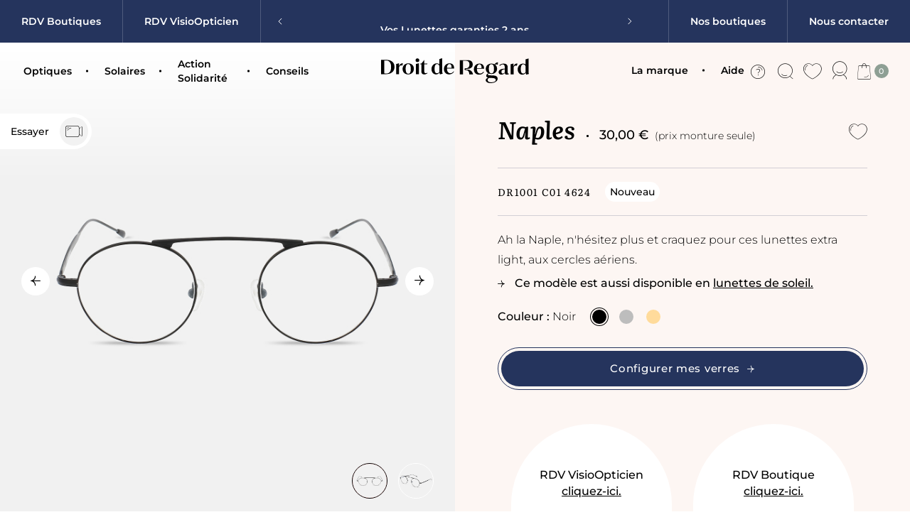

--- FILE ---
content_type: text/html; charset=UTF-8
request_url: https://www.droitderegard.com/fr_FR/products/naples
body_size: 142718
content:
<!DOCTYPE html>

<html lang="fr">
  <head><!-- Google tag (gtag.js), plugin provided by Spinbits -->
<script async src="https://www.googletagmanager.com/gtag/js?id=G-FXNNXK3F57"></script>
<script>
    window.dataLayer = window.dataLayer || [];
    function gtag(){window.dataLayer.push(arguments);}
    gtag('js', new Date());
    gtag('config', 'G-FXNNXK3F57');
    if (window.performance) {
        gtag('event', 'timing_complete', {
            'name': 'load',
            'value': Math.round(performance.now()),
            'event_category': 'JS Dependencies'
        });
    }
                                                gtag("event", "view_item", {"currency":"EUR","value":30,"items":[{"item_id":"105","item_name":"dr1001c01naplesnoir","currency":"EUR","discount":0,"item_category":"Lunettes de vue","item_category2":"Lunettes de vue pour Homme","item_category3":"Lunettes de vue Pilote","item_category4":"Lunettes de vue Ronde","item_category5":"Lunettes de vue Ovale","item_list_id":"2","item_list_name":"Lunettes de vue","location_id":"Droit de regard","price":30,"quantity":1}]});
                            console.log({"view_item":[{"currency":"EUR","value":30,"items":[{"item_id":"105","item_name":"dr1001c01naplesnoir","currency":"EUR","discount":0,"item_category":"Lunettes de vue","item_category2":"Lunettes de vue pour Homme","item_category3":"Lunettes de vue Pilote","item_category4":"Lunettes de vue Ronde","item_category5":"Lunettes de vue Ovale","item_list_id":"2","item_list_name":"Lunettes de vue","location_id":"Droit de regard","price":30,"quantity":1}]}]})
    </script>

    <script type="text/javascript">
    window.dataLayer = window.dataLayer || [];
            window.dataLayer.push({"env":"production","route":"sylius_shop_product_show","channel":{"code":"default","name":"Droit de regard"},"locale":"fr_FR","currency":"EUR"});
    </script>

<!-- Google Tag Manager  -->
<script>(function(w,d,s,l,i){w[l]=w[l]||[];w[l].push({'gtm.start':
        new Date().getTime(),event:'gtm.js'});var f=d.getElementsByTagName(s)[0],
        j=d.createElement(s),dl=l!='dataLayer'?'&l='+l:'';j.async=true;j.src=
        'https://www.googletagmanager.com/gtm.js?id='+i+dl+'';f.parentNode.insertBefore(j,f);
    })(window,document,'script','dataLayer','GTM-59V5D5CX');</script>
<!-- End Google Tag Manager -->

        
    <meta charset="utf-8">
    <meta http-equiv="X-UA-Compatible" content="IE=edge">

    <title>Naples | Droit de regard</title>

    <meta content="width=device-width, initial-scale=1, maximum-scale=1, user-scalable=no" name="viewport">

    <link rel="shortcut icon" href="/favicon.ico"/>

    
          <link rel="stylesheet" href="/build/ddr-shop/app.f755051f.css">



    
    
<script type="text/javascript">
    window.dataLayer = window.dataLayer || [];
            window.dataLayer.push({"env":"production","route":"sylius_shop_product_show","channel":{"code":"default","name":"Droit de regard"},"locale":"fr_FR","currency":"EUR"});
    </script>

<!-- Google Tag Manager  -->
<script>(function(w,d,s,l,i){w[l]=w[l]||[];w[l].push({'gtm.start':
        new Date().getTime(),event:'gtm.js'});var f=d.getElementsByTagName(s)[0],
        j=d.createElement(s),dl=l!='dataLayer'?'&l='+l:'';j.async=true;j.src=
        'https://www.googletagmanager.com/gtm.js?id='+i+dl+'';f.parentNode.insertBefore(j,f);
    })(window,document,'script','dataLayer','GTM-59V5D5CX');</script>
<!-- End Google Tag Manager -->

<script type="text/javascript">
    var gtmEnhancedEcommerceCurrencyCode = 'EUR';
    var gtmEnhancedEcommerceUAEnabled = '1';
    var gtmEnhancedEcommerceGA4Enabled = '1';
</script>
<script type="text/javascript">
    var productImpressions = window.productImpressions || (window.productImpressions = []);
</script>
<script type="text/javascript">
    var productDetails = window.productDetails || (window.productDetails = []);
</script>
<script type="text/javascript">
    var checkoutStepsConfiguration = window.checkoutStepsConfiguration || (window.checkoutStepsConfiguration = {"enabled":true,"steps":{"1":[{"event":"click","selector":"a[href$='\/checkout\/']"}],"2":[{"event":"submit","selector":"form[name=sylius_checkout_address]"}],"3":[{"event":"submit","selector":"form[name=sylius_checkout_select_shipping]","option":"enhancedEcommerceCheckoutGetChoiceValue"}],"4":[{"event":"submit","selector":"form[name=sylius_checkout_select_payment]","option":"enhancedEcommerceCheckoutGetChoiceValue"}]}});
</script>


        <link rel="canonical" href="https://www.droitderegard.com/fr_FR/products/naples">
  </head>

  <body>
    <!-- Google Tag Manager (noscript) -->
<noscript><iframe src="https://www.googletagmanager.com/ns.html?id=GTM-59V5D5CX"
                  height="0" width="0" style="display:none;visibility:hidden"></iframe></noscript>
<!-- End Google Tag Manager (noscript) -->


    <!-- Google Tag Manager (noscript) -->
<noscript><iframe src="https://www.googletagmanager.com/ns.html?id=GTM-59V5D5CX"
                  height="0" width="0" style="display:none;visibility:hidden"></iframe></noscript>
<!-- End Google Tag Manager (noscript) -->




          <div class="relative h-[50px] lg:h-auto bg-primary text-white flex items-center z-30">
  <ul class="basis-2/6 items-center font-semibold hidden lg:flex">
  <li>
    <a href="/fr_FR/page/nos-boutiques" class="px-[2.143rem] py-[1.429rem] inline-block border-r border-[rgba(255,255,255,0.2)] hover:underline" aria-current="RDV Boutique">RDV Boutiques</a>
  </li>
  <li>
    <a href="https://www.doctolib.fr/magasin-d-optique/paris/droit-de-regard/booking/availabilities?specialityId=6493&telehealth=true&motiveIds%5B%5D=8714111" target="_blank" class="px-[2.143rem] py-[1.429rem] inline-block border-r border-[rgba(255,255,255,0.2)] hover:underline" aria-current="RDV VisioOpticien">RDV VisioOpticien</a>
  </li>
</ul>

<div class="basis-full lg:basis-[45%] px-[1.57rem] lg:px-[0.71rem] py-[0.71rem]">
    <div class="splide" id="ddr-messages">
        <div class="splide__track">
            <ul class="splide__list text-center font-semibold leading-4">
                <li class="splide__slide flex items-center justify-center px-[1.07rem]">100% remboursé pour toutes mutuelles et toutes corrections</li>
                <li class="splide__slide flex items-center justify-center px-[1.07rem]">Vos Lunettes garanties 2 ans</li>
                <li class="splide__slide flex items-center justify-center px-[1.07rem]">Monture offerte sur la deuxième paire</li>
            </ul>
        </div>
        <div class="splide__arrows">
            <button type="button" class="splide__arrow splide__arrow--prev absolute left-0 top-1/2 -translate-y-1/2 w-[20px] h-[30px] flex justify-start items-center outline-none">
                <svg xmlns="http://www.w3.org/2000/svg" width="6" height="10" fill="none"><path stroke="#fff" stroke-linecap="round" stroke-linejoin="round" d="M4.886 9 .996 5.11l3.89-3.888"/></svg>
            </button>
            <button type="button" class="splide__arrow splide__arrow--next absolute right-0 top-1/2 -translate-y-1/2 w-[20px] h-[30px] flex justify-end items-center outline-none">
                <svg xmlns="http://www.w3.org/2000/svg" width="6" height="10" fill="none"><path stroke="#fff" stroke-linecap="round" stroke-linejoin="round" d="m.89 1 3.888 3.89L.89 8.777"/></svg>
            </button>
        </div>
    </div>

</div>
<ul class="basis-2/6 items-center justify-end font-semibold hidden lg:flex">
    <li>
        <a href="/fr_FR/page/nos-boutiques" class="px-[2.143rem] py-[1.429rem] inline-block border-l border-[rgba(255,255,255,0.2)] hover:underline" aria-current="Nos boutiques">Nos boutiques</a>
    </li>
    <li>
        <a href="/fr_FR/contact" class="px-[2.143rem] py-[1.429rem] inline-block border-l border-[rgba(255,255,255,0.2)] hover:underline" aria-current="Nous contacter">Nous contacter</a>
    </li>
</ul>
</div>
    
      <header id="ddr-header" class="flex items-center justify-between transition transition-all duration-300 lg:max-h-[5.71rem] lg:-mb-[5.71rem] bg-white lg:bg-transparent lg:hover:bg-white w-full px-[1.57rem] lg:px-[2.143rem] py-[0.93rem] lg:py-0 relative z-30 top-0 sticky">
  <div class="basis-1/5 sm:basis-2/6">
  <ul class="flex lg:hidden items-center space-x-[1.07rem]">
    <li>
      <button type="button" class="flex items-center justify-center w-[2rem] h-[2rem] rounded-full bg-[#B3C7D5] shrink-0 icon-burger text-[0.71rem]" id="ddr-toggle-burger-menu">
        <span class="hidden">close search</span>
      </button>
    </li>
    <li>
      <a href="/search" class="text-decoration-none flex items-center h-full ddr-header-search-btn">
        <span class="hidden">search</span>
        <span class="icon-Recherche text-[1.79rem]"></span>
      </a>
    </li>
  </ul>

  <ul class="ddr-header-menu hidden lg:flex items-center space-x-[2.86rem]">
    <li class="group" data-has-sub-menu="true"> <div class="ddr-header-menu-label"><a href="/fr_FR/products-list/lunettes-de-vue">Optiques</a></div>

<div class="ddr-header-menu-submenu cols-6">
<div class="ddr-header-menu-submenu-item">
<h2 class="ddr-header-menu-title"><a href="/fr_FR/products-list/lunettes-de-vue">Lunettes de vue</a></h2>

<ul>
	<li><a href="/fr_FR/products-list/lunettes-de-vue/femme">Femme</a></li>
	<li><a href="/fr_FR/products-list/lunettes-de-vue/homme">Homme</a></li>
	<li><a href="/fr_FR/products-list/lunettes-de-vue/enfant">Enfant</a></li>
</ul>
<a class="ddr-more" href="/fr_FR/products-list/lunettes-de-vue">Tout voir</a></div>

<div class="ddr-header-menu-submenu-item">
<h2 class="ddr-header-menu-title"><a href="/fr_FR/products-list/lunettes-de-vue/anti-lumiere-bleue">Anti-lumière bleue</a></h2>

<ul>
	<li><a href="/fr_FR/products-list/lunettes-de-vue/anti-lumiere-bleue/femme">Femme</a></li>
	<li><a href="/fr_FR/products-list/lunettes-de-vue/anti-lumiere-bleue/homme">Homme</a></li>
	<li><a href="/fr_FR/products-list/lunettes-de-vue/anti-lumiere-bleue/enfant">Enfant</a></li>
</ul>
<a class="ddr-more" href="/fr_FR/products-list/lunettes-de-vue/anti-lumiere-bleue">Tout voir</a></div>

<div class="ddr-header-menu-submenu-item">
<h2 class="ddr-header-menu-title"><a href="/fr_FR/products-list/lunettes-de-vue">Lunettes de vue</a></h2>

<ul>
	<li><a href="/fr_FR/products-list/lunettes-de-vue/pilote"><img alt="" class="icon" src="/media/image/46/3b/43b2c0ecf7d65c246ce3d6c5a022.svg" style="width: 40px; height: 15px;" />Pilote</a></li>
	<li><a href="/fr_FR/products-list/lunettes-de-vue/ronde"><img alt="" class="icon" src="/media/image/f3/0c/821fe2591c2910b78a7103a7691a.svg" style="width: 40px; height: 17px;" />Ronde </a></li>
	<li><a href="/fr_FR/products-list/lunettes-de-vue/arrondie"><img alt="" class="icon" src="/media/image/83/5f/66ae94a3a9196f511deedf3bccb5.svg" style="width: 40px; height: 15px;" />Arrondie</a></li>
	<li><a href="/fr_FR/products-list/lunettes-de-vue/ovale"><img alt="" class="icon" src="/media/image/1b/03/d4b5ce3d391694701a9cf6ea2a09.svg" style="width: 40px; height: 14px;" />Ovale </a></li>
	<li><a href="/fr_FR/products-list/lunettes-de-vue/rectangle"><img alt="" class="icon" src="/media/image/76/e2/e9a543ebef82d246f04193e809ac.svg" style="width: 40px; height: 10px;" />Rectangle </a></li>
</ul>
<a class="ddr-more" href="/fr_FR/products-list/lunettes-de-vue/formes-des-lunettes">Tout voir</a></div>

<div class="ddr-header-menu-submenu-media">
<div><a href="/fr_FR/page/nouveautés"><img alt="Optique - Nos Nouveautés : les lunettes en titane tendance à Zero Euro" src="/media/image/1a/e6/d82633de59a75ded2b0a75e4179f.jpg" style="width: 445px; height: 305px;" /> Nouveautés</a></div>

<div><a href="/fr_FR/page/fabrication-materiaux"><img alt="Optique - Fabrication & Matériaux de nos lunettes d'exception à Zéro Euro" src="/media/image/3f/1b/0325be4f763e336182d11609ed22.jpg" style="width: 445px; height: 305px;" />Fabrication et matériaux</a></div>
</div>
</div>
 </li>
    <li class="group" data-has-sub-menu="true"><div class="ddr-header-menu-label"><a href="/fr_FR/products-list/lunettes-de-soleil">Solaires</a></div>

<div class="ddr-header-menu-submenu cols-6">
<div class="ddr-header-menu-submenu-item">
<h2 class="ddr-header-menu-title">Lunettes de soleil</h2>

<ul>
	<li><a href="/fr_FR/products-list/lunettes-de-soleil/femme">Femme</a></li>
	<li><a href="/fr_FR/products-list/lunettes-de-soleil/homme">Homme</a></li>
	<li><a href="/fr_FR/products-list/lunettes-de-soleil/enfant">Enfant</a></li>
</ul>
<a class="ddr-more" href="/fr_FR/products-list/lunettes-de-soleil">Tout voir</a></div>

<div class="ddr-header-menu-submenu-item col-2">
<h2 class="ddr-header-menu-title">Formes des lunettes</h2>

<ul class="half">
	<li><a href="/fr_FR/products-list/lunettes-de-soleil/pilote"><img alt="" class="icon" src="/media/image/68/d5/bf2e42ee84ca4f31328a8b47d481.svg" style="width: 40px; height: 15px;" />Pilot </a></li>
	<li><a href="/fr_FR/products-list/lunettes-de-soleil/carre"><img alt="" class="icon" src="/media/image/2c/40/36a6600d773d3c39e323c4d336c4.svg" style="width: 40px; height: 16px;" />Carré </a></li>
	<li><a href="/fr_FR/products-list/lunettes-de-soleil/ronde"><img alt="" class="icon" src="/media/image/f4/8c/eeb46f979213e62715d769c44ead.svg" style="width: 40px; height: 17px;" />Ronde </a></li>
	<li><a href="/fr_FR/products-list/lunettes-de-soleil/papillon"><img alt="" class="icon" src="/media/image/65/60/594c206c59bc3e97512d20138339.svg" style="width: 40px; height: 13px;" />Papillon </a></li>
	<li><a href="/fr_FR/products-list/lunettes-de-soleil/arrondie"><img alt="" class="icon" src="/media/image/a8/75/a6bd36106f54b1c166be1cb4f99c.svg" style="width: 40px; height: 15px;" />Arrondie </a></li>
	<li><a href="/fr_FR/products-list/lunettes-de-soleil/oversize"><img alt="" class="icon" src="/media/image/07/3d/d61129749dfafaf576d6aad1b886.svg" style="width: 40px; height: 15px;" />Oversize </a></li>
	<li><a href="/fr_FR/products-list/lunettes-de-soleil/ovale"><img alt="" class="icon" src="/media/image/fb/39/827d3bdb2d6e1130335f7e9e0a0e.svg" style="width: 40px; height: 14px;" />Ovale </a></li>
	<li><a class="ddr-more" href="/fr_FR/products-list/lunettes-de-soleil/formes-des-lunettes">Tout voir</a></li>
	<li><a href="/fr_FR/products-list/lunettes-de-soleil/rectangle"><img alt="" class="icon" src="/media/image/c2/21/8125e35ce681db76d7aa27c49a0d.svg" style="width: 40px; height: 10px;" />Rectangle </a></li>
</ul>
</div>

<div class="ddr-header-menu-submenu-media">
<div><a href="/fr_FR/page/nouveaut%C3%A9s"><img src="/media/image/e7/c0/e755d0d4e55703d6db41764ae939.jpg" style="width: 290px; height: 200px;" /> Nouveautés</a></div>

<div><a href="/fr_FR/products-list/lunettes-de-soleil/bestsellers-solaire"><img src="/media/image/d4/ea/55ad9dc11a6862cc09d8d5d20bb4.jpg" style="width: 290px; height: 200px;" /> Nos bestsellers</a></div>
</div>
</div>
 </li>
    <li> <div class="ddr-header-menu-label"><a href="/fr_FR/page/Nos_Hors_les_Murs">Action Solidarité</a></div>
 </li>
    <li class="group" data-has-sub-menu="true"> <div class="ddr-header-menu-label nop"><a href="#">Conseils</a></div>

<div class="ddr-header-menu-submenu cols-4">
<div class="ddr-header-menu-submenu-item">
<h2 class="ddr-header-menu-title services-icon">Nos services</h2>

<ul>
	<li><a href="/fr_FR/page/les-lunettes-100-remboursees">100% de nos lunettes sont 100% remboursées</a></li>
	<li><a href="https://www.doctolib.fr/magasin-d-optique/paris/droit-de-regard/booking/availabilities?specialityId=6493&telehealth=true&motiveIds%5B%5D=8714111" target="_blank">Visioconsultation</a></li>
	<li><a href="/fr_FR/page/droit-de-regard-fait-le-tiers-payant">Tiers payant</a></li>
	<li><a href="/fr_FR/page/entretenir_vos_lunettes">Controle de la vue en boutique</a></li>
	<li><a href="/fr_FR/page/entretenir_vos_lunettes">Entretien des lunettes en boutique</a></li>
	<li><a href="/fr_FR/page/nos-boutiques">RDV en boutique</a></li>
</ul>
</div>

<div class="ddr-header-menu-submenu-item">
<h2 class="ddr-header-menu-title guides-icon">Nos guides</h2>

<ul>
	<li>
	<div><a href="/fr_FR/page/droit-de-regard-fait-le-tiers-payant">Fonctionnement du tiers payant</a></div>
	</li>
	<li><a href="/fr_FR/page/fabrication-materiaux">Qualité des lunettes sans reste à charge</a></li>
	<li><a href="/fr_FR/page/nos-lunettes-progressives">Qualité des verres progressifs à Zéro Euro</a></li>
	<li><a href="/fr_FR/page/entretenir_vos_lunettes">Entretien des lunettes</a></li>
</ul>
</div>

<div class="ddr-header-menu-submenu-media">
<div><a href="/fr_FR/page/faq"><img src="/media/image/ef/f5/53d739db4f5a9bb34d1ed32f35c8.jpg" style="width: 290px; height: 200px;" /></a> <a class="link" href="/fr_FR/page/faq">Nos garanties</a></div>

<div><a href="/fr_FR/#"><img src="/media/image/a9/73/8c27c335c1da8802f56b038d4603.jpg" style="width: 290px; height: 200px;" /></a> <a class="link" href="/fr_FR/#">Commande en ligne</a></div>
</div>
</div>
 </li>
  </ul>
</div>
<div class="basis-2/5 sm:basis-2/6 flex items-center justify-center font-semibold">
    <a href="/fr_FR/">
        <img class="max-w-[134px] lg:max-w-[208px]" src="/build/ddr-shop/media/logo.25340619.svg" alt="Droit de regard" width="208" height="35" />
    </a>
</div>
<ul class="basis-1/5 sm:basis-2/6 flex items-stretch justify-end space-x-[2.86rem] ddr-right-menu">
  <li class="hidden lg:block group" data-has-sub-menu="true">
    <div class="ddr-header-menu-label"><a aria-current="la marque" href="/fr_FR/page/la-marque">La marque</a></div>

<div class="ddr-header-menu-submenu ddr-header-menu-submenu-media cols-4">
<div><a href="/fr_FR/page/la-marque"><img alt="Optique - Fabrication & Matériaux de nos lunettes d'exception à 0€" src="/media/image/00/b9/300a5c0783c270ced3edf49304d9.jpg" style="height:200px; width:px" /></a> <a class="link" href="/fr_FR/page/la-marque">Notre mission </a></div>

<div><a href="/fr_FR/page/fabrication-materiaux"><img alt="cms plugin media image" src="/media/image/3f/1b/0325be4f763e336182d11609ed22.jpg" style="height:200px; width:px" /></a><a href="/fr_FR/page/fabrication-materiaux"> Fabrication & Matériaux</a></div>

<div><a href="/fr_FR/page/Nos_Hors_les_Murs"><img alt="cms plugin media image" src="/media/image/a5/47/24144512a5932ac0c9364f987551.jpg" style="height:200px; width:px" /></a><a class="link" href="/fr_FR/page/Nos_Hors_les_Murs">Nos engagements - Les opérations solidaires</a></div>

<ul class="ddr-header-menu-extralinks">
	<li><a href="/fr_FR/blog">Presse & actualités</a></li>
	<li><a href="/fr_FR/page/avis">Nos clients : ils parlent de nous</a></li>
</ul>
</div>

  </li>
  <li class="relative group hidden lg:block">
    <div class="ddr-header-menu-label nop">
      <a href="/fr_FR/page/faq">Aide <span class="icon-Aide text-[1.43rem] ml-[5px] align-middle"></span></a>
    </div>
    <div class="transition duration-200 ease-in-out opacity-0 invisible group-hover:opacity-100 group-hover:visible absolute top-full left-1/2 -translate-x-1/2 bg-white p-[2.14rem] border border-t-light-grey shadow-[0px_0px_15px_rgba(0,0,0,0.1)] z-30">
      <a href="/fr_FR/contact?sujet=etre_rappele" class="flex items-center text-center transition duration-200 ease-in bg-[#8E9F94] hover:bg-[#738b7b] px-[2.86rem] py-[1.07rem] text-white whitespace-nowrap mb-[1.93rem]">Être rappelé par téléphone</a>

      <div class="text-right flex items-end mb-[2.14rem]">
        <span class="icon-Service text-[1.14rem] mr-[0.71rem]"></span>
        <span class="mr-[1.29rem] shrink-0 uppercase font-Literata">à votre service</span>
        <hr class="w-full h-[1px] bg-light-grey border-0" />
      </div>
      <ul class="text-[1.07rem] space-y-[1.43rem] whitespace-nowrap">
        <li>
          <a href="/fr_FR/account/orders/" data-ddr-modal-target="login">Suivre ma commande</a>
        </li>
        <li>
          <a href="/fr_FR/contact">Nous contacter</a>
        </li>
      </ul>
      <hr class="w-full h-[1px] shrink-0 bg-light-grey border-0 my-[2.14rem] -ml-[2.14rem] w-[calc(100%+4.28rem)]" />
      <div class="text-right flex items-end mb-[2.14rem]">
        <span class="icon-Faq text-[1.50rem] mr-[0.71rem]"></span>
        <span class="mr-[1.29rem] shrink-0 uppercase font-Literata">FAQ</span>
        <hr class="w-full h-[1px] bg-light-grey border-0" />
      </div>
      <ul class="text-[1.07rem] space-y-[1.43rem] whitespace-nowrap">
        <li>
          <a href="/fr_FR/page/faq">Commander vos lunettes en ligne</a>
        </li>
        <li>
          <a href="/fr_FR/page/faq">Livraison et retour</a>
        </li>
        <li>
          <a href="/fr_FR/page/faq">Garanties</a>
        </li>
        <li>
          <a href="/fr_FR/page/faq">Comment avoir une ordonnance</a>
        </li>
        <li>
          <a href="/fr_FR/page/faq">Quel avantage à parrainer un proche ?</a>
        </li>
        <li>
          <a href="/fr_FR/page/faq">Autres questions</a>
        </li>
      </ul>
    </div>
  </li>
  <li class="hidden lg:block !ml-[1.07rem] !lg:ml-[1.43rem]">
    <a href="/search" class="text-decoration-none flex items-center h-full ddr-header-search-btn">
      <span class="hidden">search</span>
      <span class="icon-Recherche text-[1.571rem]"></span>
    </a>
  </li>
    <li class="hidden lg:block !ml-[1.07rem] !lg:ml-[1.43rem]">
    <a href="/fr_FR/account/wishlists" class="text-decoration-none flex items-center h-full group" aria-current="favorite" data-ddr-modal-target="login">
      <span class="hidden">favorite</span>
      <span class="icon-Wishlist text-[1.571rem] group-hover:before:content-['\e92f'] group-hover:before:text-[#8E9F94]"></span>
    </a>
  </li>
  <li class="!ml-[1.07rem] !lg:ml-[1.43rem]">
    <a href="/fr_FR/account/dashboard" class="text-decoration-none flex items-center h-full group" aria-current="account" data-ddr-modal-target="login">
      <span class="hidden">account</span>
      <span class="icon-Compte text-[1.79rem] lg: text-[1.571rem] group-hover:before:content-['\e903'] group-hover:before:text-[#8E9F94]"></span>
    </a>
  </li>
  <li class="!ml-[1.07rem] !lg:ml-[1.43rem]">
     

<a href="/fr_FR/cart/" class="text-decoration-none flex items-center h-full" aria-current="cart">
  <span class="icon-Panier text-[1.571rem] hidden lg:block mr-[0.36rem]"></span>
  <span class="rounded-full bg-[#8E9F94] text-center w-[1.43rem] h-[1.43rem] text-[0.79rem] leading-[1.43rem] text-white" id="ddr-header-cart">0</span>
 </a>
  </li>
</ul>

<div class="hidden w-full absolute top-full w-full left-0 bg-white px-[2.143rem] border-t border-b border-light-grey z-40" id="ddr-header-search-form">
  <form name="monsieurbiz_searchplugin_search" method="post" action="/fr_FR/search" class="flex items-center space-x-[1.43rem] autocomplete-search" tabindex="-1">
    <div class="icon-Recherche shrink-0 text-[1.43rem]"><span class="hidden">search</span></div>
    
        <input type="search" id="monsieurbiz_searchplugin_search_query" name="monsieurbiz_searchplugin_search[query]" required="required" placeholder="Rechercher..." class="h-[3.57rem] w-full outline-0"  autocomplete="off"/>
    
    <div class="form-group"><button type="submit" id="monsieurbiz_searchplugin_search_submit" name="monsieurbiz_searchplugin_search[submit]" class="hidden btn">Lancer la recherche</button></div>
    <button type="button" class="w-[2rem] h-[2rem] rounded-full bg-floral-white shrink-0 flex items-center justify-center ddr-header-search-close">
      <span class="hidden">close search</span>
      <span class="icon-close text-[0.71rem]"></span>
    </button>
  <input type="hidden" id="monsieurbiz_searchplugin_search__token" name="monsieurbiz_searchplugin_search[_token]" class="border-light-grey placeholder:text-[#0000004D]" value="e.gL-xBRF5NfZeHn6FQ9Jv-FoBuWBbKAZDemm1wqcSnkw.wd75KHkUApUbJhbWJacBmzJQjFcNZjMKDwXckutr9XWy8ugyQRBHn25mJw"  autocomplete="off"/></form>
</div>


<div id="ddr-burger-menu" class="ddr-burger-menu transition ease-[cubic-bezier(0.86,0,0.07,1)] duration-200 fixed top-0 left-0 w-full h-full bg-white border-t border-t-light-grey z-30 flex flex-col -translate-x-full lg:-translate-x-full">

  <ul class="ddr-burger-menu-item">
		<li><div><a class="ddr-burger-menu-label ddr-burger-menu-has-child" href="/fr_FR/products-list/lunettes-de-vue">Optiques</a>
<div class="ddr-burger-menu-submenu">
<h2 class="ddr-burger-menu-close">Optiques</h2>

<ul class="ddr-burger-menu-item">
	<li>
	<div class="ddr-burger-menu-item-title strong">Lunettes de vue</div>
	</li>
	<li><a href="/fr_FR/products-list/lunettes-de-vue/homme">Homme</a></li>
	<li><a href="/fr_FR/products-list/lunettes-de-vue/femme">Femme</a></li>
	<li><a href="/fr_FR/products-list/lunettes-de-vue/enfant">Enfant</a></li>
	<li><a class="ddr-more" href="/fr_FR/products-list/lunettes-de-vue">Tout voir</a></li>
</ul>

<ul class="ddr-burger-menu-item">
	<li>
	<div class="ddr-burger-menu-item-title strong">Anti-lumière bleue</div>
	</li>
	<li><a href="/fr_FR/products-list/lunettes-de-vue/anti-lumiere-bleue/homme">Homme</a></li>
	<li><a href="/fr_FR/products-list/lunettes-de-vue/anti-lumiere-bleue/femme">Femme</a></li>
	<li><a href="/fr_FR/products-list/lunettes-de-vue/anti-lumiere-bleue/enfant">Enfant</a></li>
	<li><a class="ddr-more" href="/fr_FR/products-list/lunettes-de-vue/anti-lumiere-bleue">Tout voir</a></li>
</ul>

<ul class="ddr-burger-menu-item">
	<li>
	<div class="ddr-burger-menu-item-title strong">Forme des lunettes</div>
	</li>
	<li><a href="/fr_FR/products-list/lunettes-de-vue/pilote"><img alt="" class="icon" src="/media/image/46/3b/43b2c0ecf7d65c246ce3d6c5a022.svg" style="width: 40px; height: 15px;" />Pilote</a></li>
	<li><a href="/fr_FR/products-list/lunettes-de-vue/ronde"><img alt="" class="icon" src="/media/image/f3/0c/821fe2591c2910b78a7103a7691a.svg" style="width: 40px; height: 17px;" />Ronde </a></li>
	<li><a href="/fr_FR/products-list/lunettes-de-vue/arrondie"><img alt="" class="icon" src="/media/image/83/5f/66ae94a3a9196f511deedf3bccb5.svg" style="width: 40px; height: 15px;" />Arrondie </a></li>
	<li><a href="/fr_FR/products-list/lunettes-de-vue/ovale"><img alt="" class="icon" src="/media/image/1b/03/d4b5ce3d391694701a9cf6ea2a09.svg" style="width: 40px; height: 14px;" />Ovale </a></li>
	<li><a href="/fr_FR/products-list/lunettes-de-vue/rectangle"><img alt="" class="icon" src="/media/image/76/e2/e9a543ebef82d246f04193e809ac.svg" style="width: 40px; height: 10px;" />Rectangle </a></li>
	<li><a class="ddr-more" href="/fr_FR/products-list/lunettes-de-vue/formes-des-lunettes">Tout voir</a></li>
</ul>

<ul class="ddr-burger-menu-media">
	<li><a href="/fr_FR/page/nouveautés"><img src="/media/image/1a/e6/d82633de59a75ded2b0a75e4179f.jpg" style="width: 290px; height: 200px;" /> <span class="ddr-more">Nouveautés</span></a></li>
	<li><a href="/fr_FR/page/fabrication-materiaux"><img src="/media/image/3f/1b/0325be4f763e336182d11609ed22.jpg" style="width: 290px; height: 200px;" /> <span class="ddr-more">Fabrication et matériaux</span></a></li>
</ul>
</div>
</div>
</li>
		<li><div><a class="ddr-burger-menu-label ddr-burger-menu-has-child" href="/fr_FR/products-list/lunettes-de-soleil">Solaires</a>
<div class="ddr-burger-menu-submenu">
<h2 class="ddr-burger-menu-close">Solaires</h2>

<ul class="ddr-burger-menu-item">
	<li>
	<div class="ddr-burger-menu-item-title strong">Lunettes de soleil</div>
	</li>
	<li><a href="/fr_FR/products-list/lunettes-de-soleil/homme">Homme</a></li>
	<li><a href="/fr_FR/products-list/lunettes-de-soleil/femme">Femme</a></li>
	<li><a href="/fr_FR/products-list/lunettes-de-soleil/enfant">Enfant</a></li>
	<li><a class="ddr-more" href="/fr_FR/products-list/lunettes-de-soleil">Tout voir</a></li>
</ul>

<ul class="ddr-burger-menu-item">
	<li>
	<div class="ddr-burger-menu-item-title strong">Forme des lunettes</div>
	</li>
	<li><a href="/fr_FR/products-list/lunettes-de-soleil/pilote"><img alt="" class="icon" src="/media/image/68/d5/bf2e42ee84ca4f31328a8b47d481.svg" style="width: 40px; height: 15px;" />Pilot </a></li>
	<li><a href="/fr_FR/products-list/lunettes-de-soleil/ronde"><img alt="" class="icon" src="/media/image/f4/8c/eeb46f979213e62715d769c44ead.svg" style="width: 40px; height: 17px;" />Ronde </a></li>
	<li><a href="/fr_FR/products-list/lunettes-de-soleil/arrondie"><img alt="" class="icon" src="/media/image/a8/75/a6bd36106f54b1c166be1cb4f99c.svg" style="width: 40px; height: 15px;" />Arrondie </a></li>
	<li><a href="/fr_FR/products-list/lunettes-de-soleil/ovale"><img alt="" class="icon" src="/media/image/fb/39/827d3bdb2d6e1130335f7e9e0a0e.svg" style="width: 40px; height: 14px;" />Ovale </a></li>
	<li><a href="/fr_FR/products-list/lunettes-de-soleil/rectangle"><img alt="" class="icon" src="/media/image/c2/21/8125e35ce681db76d7aa27c49a0d.svg" style="width: 40px; height: 10px;" />Rectangle </a></li>
	<li><a href="/fr_FR/products-list/lunettes-de-soleil/carre"><img alt="" class="icon" src="/media/image/2c/40/36a6600d773d3c39e323c4d336c4.svg" style="width: 40px; height: 16px;" />Carré </a></li>
	<li><a href="/fr_FR/products-list/lunettes-de-soleil/papillion"><img alt="" class="icon" src="/media/image/65/60/594c206c59bc3e97512d20138339.svg" style="width: 40px; height: 13px;" />Papillon </a></li>
	<li><a href="/fr_FR/products-list/lunettes-de-soleil/oversize"><img alt="" class="icon" src="/media/image/07/3d/d61129749dfafaf576d6aad1b886.svg" style="width: 40px; height: 15px;" />Oversize </a></li>
	<li><a class="ddr-more" href="/fr_FR/products-list/lunettes-de-soleil/formes-des-lunettes">Tout voir</a></li>
</ul>

<ul class="ddr-burger-menu-media">
	<li><a href="/fr_FR/page/nouveaut%C3%A9s"><img src="/media/image/e7/c0/e755d0d4e55703d6db41764ae939.jpg" style="width: 130px; height: 92px;" /> <span class="ddr-more">Nouveautés</span> </a></li>
	<li><a href="/fr_FR/products-list/lunettes-de-soleil/bestsellers-solaire"><img src="/media/image/d4/ea/55ad9dc11a6862cc09d8d5d20bb4.jpg" style="width: 130px; height: 90px;" /> <span class="ddr-more">Les Best-Sellers</span></a></li>
</ul>
</div>
</div>
</li>
		<li><div><a class="ddr-burger-menu-label" href="/fr_FR/page/Nos_Hors_les_Murs">Action Solidarité</a></div>
</li>
		<li><div><a class="ddr-burger-menu-label ddr-burger-menu-has-child" href="#">Conseils</a>
<div class="ddr-burger-menu-submenu">
<h2 class="ddr-burger-menu-close">Conseils</h2>

<ul class="ddr-burger-menu-item">
	<li class="strong ddr-burger-menu-item-title"><img alt="" class="icon" src="/media/image/2c/82/90edec762fbb1661bb2672e14b02.svg" style="width: 28px; height: 20px;" />Nos services</li>
	<li><a href="/fr_FR/page/les-lunettes-100-remboursees">100% de nos lunettes sont 100% remboursées</a></li>
	<li><a href="https://www.doctolib.fr/magasin-d-optique/paris/droit-de-regard/booking/availabilities?specialityId=6493&telehealth=true&motiveIds%5B%5D=8714111" target="_blank">Visioconsultation</a></li>
	<li><a href="/fr_FR/page/droit-de-regard-fait-le-tiers-payant">Tiers payant</a></li>
	<li><a href="/fr_FR/page/entretenir_vos_lunettes">Controle de la vue en boutique</a></li>
	<li><a href="/fr_FR/page/entretenir_vos_lunettes">Entretien des lunettes en boutique</a></li>
	<li><a href="/fr_FR/page/nos-boutiques">RDV en boutique</a></li>
</ul>

<ul class="ddr-burger-menu-item">
	<li class="strong ddr-burger-menu-item-title"><img alt="" class="icon" src="/media/image/20/78/2b827e6bae60208659ca4b729fdf.svg" style="width: 39px; height: 17px;" />Nos guides</li>
	<li><a href="/fr_FR/page/droit-de-regard-fait-le-tiers-payant">Fonctionnement du tiers-payant</a></li>
	<li><a href="/fr_FR/page/fabrication-materiaux">Qualité des lunettes sans reste à charge</a></li>
	<li><a href="/fr_FR/page/nos-lunettes-progressives">Qualité des verres progressifs à Zéro Euro</a></li>
	<li><a href="/fr_FR/page/entretenir_vos_lunettes">Entretien des lunettes</a></li>
</ul>

<ul class="ddr-burger-menu-media">
	<li><a href="/fr_FR/page/faq"><img src="/media/image/ef/f5/53d739db4f5a9bb34d1ed32f35c8.jpg" style="width: 290px; height: 200px;" /> <span class="ddr-more">Nos garanties</span> </a></li>
	<li><a href="/fr_FR/"><img src="/media/image/a9/73/8c27c335c1da8802f56b038d4603.jpg" style="width: 290px; height: 200px;" /> <span class="ddr-more">Commande en ligne</span> </a></li>
</ul>
</div>
</div>
</li>
		<li><div><a class="ddr-burger-menu-label ddr-burger-menu-has-child" href="/fr_FR/page/la-marque">La marque</a>
<div class="ddr-burger-menu-submenu">
<h2 class="ddr-burger-menu-close">La marque</h2>

<ul class="ddr-burger-menu-media">
	<li><a href="/fr_FR/page/la-marque"><img src="/media/image/00/b9/300a5c0783c270ced3edf49304d9.jpg" style="width: 291px; height: 200px;" /> <span class="ddr-more">Notre mission</span> </a></li>
	<li><a href="/fr_FR/page/fabrication-materiaux"><img src="/media/image/3f/1b/0325be4f763e336182d11609ed22.jpg	" style="width: 130px; height: 90px;" /> <span class="ddr-more">Fabrication & Matériaux</span></a></li>
	<li><a href="/fr_FR/page/Nos_Hors_les_Murs"><img src="/media/image/a5/47/24144512a5932ac0c9364f987551.jpg" style="width: 130px; height: 90px;" /> <span class="ddr-more">Nos engagements - Les opérations solidaires</span></a></li>
</ul>

<ul class="ddr-burger-menu-extralinks">
	<li><a href="/fr_FR/blog">Presse & actualités</a></li>
	<li><a href="/fr_FR/page/avis">Nos clients : ils parlent de nous</a></li>
</ul>
</div>
</div>
</li>
  </ul>

		<ul class="ddr-burger-menu-item">
		<li><a class="ddr-burger-menu-label" href="/fr_FR/page/nos-boutiques">RDV Boutique</a></li>
		<li><a class="ddr-burger-menu-label" href="https://www.doctolib.fr/magasin-d-optique/paris/droit-de-regard/booking/availabilities?specialityId=6493&telehealth=true&motiveIds%5B%5D=8714111" target="_blank">RDV VisioOpticien</a></li>
		<li><a class="ddr-burger-menu-label" href="/fr_FR/page/nos-boutiques">Nos boutiques</a></li>
		<li><a class="ddr-burger-menu-label" href="/fr_FR/contact">Nous contacter</a></li>
	</ul>

  <ul class="grid grid-cols-2 bg-floral-white mt-auto border-t border-t-light-grey">
		<li class="border-r border-r-light-grey">
		  <a href="/fr_FR/account/wishlists" data-ddr-modal-target="login" class="flex items-center justify-center p-[1.21rem]">Wishlist <span class="icon-Wishlist text-[1.43rem] ml-[1.07rem]"></span></a>
		</li>

		<li>
			<a href="/fr_FR/page/faq" class="flex items-center justify-center p-[1.21rem] ddr-burger-menu-has-child after:!content-none">Aide <span class="icon-Aide text-[1.43rem] ml-[1.07rem]"></span></a>
		  <div class="ddr-burger-menu-submenu">
			  <h2 class="ddr-burger-menu-close">Aide</h2>

				<div class="px-[1.07rem] pt-[1.07rem] pb-[1.79rem]">
				  <a  href="/fr_FR/contact?sujet=etre_rappele" class="flex items-center text-center justify-center transition duration-200 ease-in bg-[#8E9F94] hover:bg-[#738b7b] px-[2.86rem] py-[1.07rem] text-white whitespace-nowrap">Être rappelé par téléphone</a>
				</div>

				<div class="text-right flex items-end px-[1.43rem]">
				  <span class="icon-Service text-[1.14rem] mr-[0.71rem]"></span>
				  <span class="mr-[1.29rem] shrink-0 uppercase font-Literata">à votre service</span>
				  <hr class="w-full h-[1px] bg-light-grey border-0" />
				</div>
				<ul class="py-[1.43rem]">
				  <li>
					<a  href="/fr_FR/account/orders/" data-ddr-modal-target="login" class="flex items-center px-[1.43rem] py-[1.07rem]">Suivre ma commande</a>
				  </li>
				  <li>
					<a href="/fr_FR/contact" class="flex items-center px-[1.43rem] py-[1.07rem]">Nous contacter</a>
				  </li>
				</ul>

				<hr class="w-full h-[1px] shrink-0 bg-light-grey border-0 mb-[2.14rem] w-full" />

				<div class="text-right flex items-end px-[1.43rem]">
				  <span class="icon-Faq text-[1.50rem] mr-[0.71rem]"></span>
				  <span class="mr-[1.29rem] shrink-0 uppercase font-Literata">FAQ</span>
				  <hr class="w-full h-[1px] bg-light-grey border-0" />
				</div>
				<ul class="py-[1.43rem]">
				  <li>
						<a href="#" class="flex items-center px-[1.43rem] py-[1.07rem]">Commander vos lunettes en ligne</a>
				  </li>
				  <li>
						<a href="#" class="flex items-center px-[1.43rem] py-[1.07rem]">Livraison et retour</a>
				  </li>
				  <li>
						<a href="#" class="flex items-center px-[1.43rem] py-[1.07rem]">Garanties</a>
				  </li>
				  <li>
						<a href="#" class="flex items-center px-[1.43rem] py-[1.07rem]">Comment avoir une ordonnance</a>
				  </li>
				  <li>
						<a href="#" class="flex items-center px-[1.43rem] py-[1.07rem]">Quel avantage à parrainer un proche ?</a>
				  </li>
				  <li>
						<a href="#" class="flex items-center px-[1.43rem] py-[1.07rem]">Autres questions</a>
				  </li>
				</ul>

		  </div>
		</li>
  </ul>

</div>
</header>
<div class="fixed w-full min-[540px]:max-w-[38.57rem] min-[768px]:max-w-[39.29rem] h-full top-0 right-0 bg-white flex flex-col overflow-scroll z-50 transition transition-transform duration-200 translate-x-full ddr-modal" id="login">

  <div class="mb-auto flex justify-between p-[1.07rem] sm:p-[1.79rem] sm:p-[2.14rem]">
    <h2 class="font-Literata text-[2.14rem] sm:text-[2.43rem] leading-[2.43rem] sm:leading-[3.07rem] font-semibold italic mb-[0.71rem]">Déjà un compte ?</h2>
    <button type="button" class="flex shrink-0 items-center self-end ml-auto bg-floral-white py-[0.36rem] pl-[0.36rem] pr-[1.07rem] rounded-tl-full rounded-bl-full -mr-[1.43rem] sm:-mr-[2.14rem] ddr-hide-modal">
      <span class="icon-close w-[2.86rem] h-[2.86rem] shrink-0 flex items-center justify-center mr-[0.71rem] rounded-full bg-white text-[1rem]"></span>
      Fermer
    </button>
  </div>

  <div class="my-[3.21rem] sm:my-[2.14rem] lg:my-[3.57rem] p-[1.07rem] sm:p-[1.79rem] sm:p-[2.14rem]">
  <form method="post" action="/fr_FR/login-check" class="ui loadable form" novalidate="novalidate">
    
    <div class="space-y-[0.71rem] basis-1/2 mb-[1.43rem]">
          <div class="space-y-[0.71rem]">
    <label class="block text-[1rem] sm:text-[1.14rem] required" for="_username">Votre adresse e-mail&nbsp;:
        </label>
        <input type="text" id="_username" name="_username" required="required" class="w-full h-[50px] border rounded-full px-[1.79rem] text-[1rem] sm:text-[1.07rem] lg:text-[1.14rem] outline-none border-light-grey placeholder:text-[#0000004D]"  autocomplete="off"/>
            </div> 
</div>

<div class="space-y-[0.71rem] basis-1/2">
          <div class="space-y-[0.71rem]">
    <label class="block text-[1rem] sm:text-[1.14rem] required" for="_password">Mot de passe&nbsp;:
        </label>
        <input type="password" id="_password" name="_password" required="required" class="w-full h-[50px] border rounded-full px-[1.79rem] text-[1rem] sm:text-[1.07rem] lg:text-[1.14rem] outline-none border-light-grey placeholder:text-[#0000004D]"  autocomplete="off"/>
            </div> 
  <div class="text-right mt-[1.07rem]">
    <button type="button" data-ddr-modal-target="lostPassword" class="text-[1.14rem] underline">Mot de passe oublié ?</button>
  </div>
</div>
    
  <button type="submit" class="ddr-btn-primary full" data-ddr-login=/fr_FR/login-check   >
    <span class="block w-full">Connexion<i class="icon-arrow_right"></i></span>
  </button>

    


    <input type="hidden" name="_csrf_shop_security_token" value="069071ae7f0caac56f535.NHQhd0ouYJk5g2isYgMyI5tcXO9eLBGFGZNCdLzN4KI.UTl1NTtEJ6xOuyD8CXUEcdAzMNwWGGbofNEEM_absswHLmIUc3EB133NIQ">
  </form>
</div>


  <div class="mt-auto border-t border-t-light-grey p-[1.07rem] sm:p-[1.79rem] sm:p-[2.14rem]">
    <h2 class="font-Literata text-[2.14rem] sm:text-[2.43rem] text-center sm:text-left leading-[2.43rem] sm:leading-[3.07rem] font-semibold italic mb-[1.43rem]">Nouveau client ?</h2>
    <p class="text-[1rem] sm:text-[1.07rem] lg:text-[1.14rem] font-light leading-[1.36rem]">Profitez de tous les avantages que nous proposons, enregistrez vos informations de santé et suivez vos achats dans l'historique de commande.</p>
        
  <a href="/fr_FR/register" target="_self" class="ddr-btn-primary tail full"  >
    <span class="w-full">Inscription
              <i class="icon-arrow_right"></i>
          </span>
  </a>
  </div>
</div>

<div id="lostPassword" class="fixed w-full min-[540px]:max-w-[38.57rem] min-[768px]:max-w-[39.29rem] h-full top-0 right-0 bg-white flex flex-col overflow-scroll z-50 transition transition-transform duration-200 translate-x-full ddr-modal">
  <div class="mb-auto flex justify-between p-[1.07rem] sm:p-[1.79rem] sm:p-[2.14rem]">
    <button type="button" class="flex shrink-0 items-center self-end ml-auto bg-floral-white py-[0.36rem] pl-[0.36rem] pr-[1.07rem] rounded-tl-full rounded-bl-full -mr-[1.43rem] sm:-mr-[2.14rem] ddr-hide-modal">
      <span class="icon-close w-[2.86rem] h-[2.86rem] shrink-0 flex items-center justify-center mr-[0.71rem] rounded-full bg-white text-[1rem]"></span>
      Fermer
    </button>
  </div>

  <div class="mb-auto p-[1.07rem] sm:p-[1.79rem] sm:p-[2.14rem]">
    <h2 class="font-Literata text-[2.14rem] sm:text-[2.43rem] leading-[2.43rem] sm:leading-[3.07rem] font-semibold italic mb-[2.14rem] sm:mb-[1.43] lg:mb-[1.07rem]">Réinitialiser mon mot de passe</h2>
    <p class="text-[1.14rem] font-light leading-[1.71rem] mb-[2rem]">Vous recevrez un lien par mail pour réinitialiser votre mot de passe.</p>
    
    
<form name="sylius_user_request_password_reset" method="post" action="/fr_FR/forgotten-password" class="ui large loadable form" novalidate="novalidate">
	        <div class="space-y-[0.71rem]">
    <label class="block text-[1rem] sm:text-[1.14rem] required" for="sylius_user_request_password_reset_email">Votre adresse e-mail&nbsp;:
        </label>
        <input type="email" id="sylius_user_request_password_reset_email" name="sylius_user_request_password_reset[email]" required="required" class="w-full h-[50px] border rounded-full px-[1.79rem] text-[1rem] sm:text-[1.07rem] lg:text-[1.14rem] outline-none border-light-grey placeholder:text-[#0000004D]"  autocomplete="off"/>
            </div> 

	<div class="space-y-[0.71rem] basis-1/2 mb-[1.43rem] sm:mb-[2.14rem] lg:mb-[2.86rem]">
		

	</div>

	
  <button type="submit" class="ddr-btn-primary full mt-0" data-ddr-reset=/fr_FR/forgotten-password   >
    <span class="block w-full">Envoyer<i class="icon-arrow_right"></i></span>
  </button>
	
	<input type="hidden" id="sylius_user_request_password_reset__token" name="sylius_user_request_password_reset[_token]" class="border-light-grey placeholder:text-[#0000004D]" value="232656eea.yPy0nbrLZZIxL7y5Iq1AcepSywQDMkda453VdpY8Ho0.jbjwrfvzIvF0for8EfJtHZslg0ZzVwoMlfGMJdRVceu6jtet94ApwGhIhA"  autocomplete="off"/>
</form>


    <div class="text-center mt-[1.43rem] sm:mt-[1.79rem]">
      <button type="button" class="text-[1.14rem] underline" data-ddr-modal-target="login">Annuler</button>
    </div>

  </div>
</div>

<div id="lostPassword_success" class="fixed w-full min-[540px]:max-w-[38.57rem] min-[768px]:max-w-[39.29rem] h-full top-0 right-0 bg-white flex flex-col overflow-scroll z-50 transition transition-transform duration-200 translate-x-full ddr-modal">
  <div class="mb-auto flex justify-between p-[1.07rem] sm:p-[1.79rem] sm:p-[2.14rem]">
    <button type="button" class="flex shrink-0 items-center self-end ml-auto bg-floral-white py-[0.36rem] pl-[0.36rem] pr-[1.07rem] rounded-tl-full rounded-bl-full -mr-[1.43rem] sm:-mr-[2.14rem] ddr-hide-modal">
      <span class="icon-close w-[2.86rem] h-[2.86rem] shrink-0 flex items-center justify-center mr-[0.71rem] rounded-full bg-white text-[1rem]"></span>
      Fermer
    </button>
  </div>

  <div class="mb-auto p-[1.07rem] sm:p-[1.79rem] sm:p-[2.14rem]">
    <h2 class="font-Literata text-[2.14rem] sm:text-[2.43rem] leading-[2.43rem] sm:leading-[3.07rem] font-semibold italic mb-[2.14rem] sm:mb-[1.43] lg:mb-[1.07rem]">Réinitialiser mon mot de passe</h2>
    <p class="text-[1.14rem] font-light leading-[1.71rem] mb-[2rem]">Un e-mail vient d&#039;être envoyé contenant les instructions pour mettre à jour votre mot de passe</p>
  </div>
</div>

    <script src="//vto-advanced-integration-api.fittingbox.com/index.js" type="text/javascript"></script>

    


    
  
  <div class="grid grid-cols-1 lg:grid-cols-2 bg-floral-white overflow-hidden">
    <div class="relative h-[28.57rem] sm:h-[57.14rem] lg:h-[50rem] xl:h-auto before:content-[''] before:block before:absolute before:left-0 before:h-[200px] before:w-full before:bg-gradient-to-b before:from-white before:to-transparent before:z-10 " id="ddr-product-slider-wrapper">
      

      
  <div class="hidden variants-images" data-stock="1"  data-variant-monture_couleur="noir" >
          <div data-image="https://www.droitderegard.com/media/cache/sylius_shop_product_large_thumbnail/d4/23/37eaf9b1779d1591a0df8aef3740.jpg" data-alt="Lunettes de vue Homme NOIR Naples face"></div>
          <div data-image="https://www.droitderegard.com/media/cache/sylius_shop_product_large_thumbnail/40/f2/f5dfbb0cd4a0bd48d42019c286d0.jpg" data-alt="Lunettes de vue Homme NOIR Naples coté"></div>
      </div>
  <div class="hidden variants-images" data-stock="1"  data-variant-monture_couleur="argent" >
          <div data-image="https://www.droitderegard.com/media/cache/sylius_shop_product_large_thumbnail/e9/e5/b78b014b92bafd749ba23b013b8a.jpg" data-alt="Lunettes de vue Homme Argente Naples portée par Gael"></div>
          <div data-image="https://www.droitderegard.com/media/cache/sylius_shop_product_large_thumbnail/06/51/aa3175410d3c1ed25bd3af04d4fd.jpg" data-alt="Lunettes de vue Homme ARGENTE Naples face"></div>
          <div data-image="https://www.droitderegard.com/media/cache/sylius_shop_product_large_thumbnail/64/3b/12390d528ca213edccd13b7f8fe4.jpg" data-alt="Lunettes de vue Homme ARGENTE Naples coté"></div>
      </div>
  <div class="hidden variants-images" data-stock="1"  data-variant-monture_couleur="dore" >
          <div data-image="https://www.droitderegard.com/media/cache/sylius_shop_product_large_thumbnail/b1/67/94bcf12d6d30a0eb325ec800d981.jpg" data-alt="Lunettes de vue Homme DORE Naples face"></div>
          <div data-image="https://www.droitderegard.com/media/cache/sylius_shop_product_large_thumbnail/62/e5/efa12ca870f4e43b298bafa2ff13.jpg" data-alt="Lunettes de vue Homme DORE Naples coté"></div>
      </div>

  <div class="hidden" id="product-images">
            <div data-image="https://www.droitderegard.com/media/cache/sylius_shop_product_large_thumbnail/d4/23/37eaf9b1779d1591a0df8aef3740.jpg" data-alt="Lunettes de vue Homme NOIR Naples face"></div>
            <div data-image="https://www.droitderegard.com/media/cache/sylius_shop_product_large_thumbnail/40/f2/f5dfbb0cd4a0bd48d42019c286d0.jpg" data-alt="Lunettes de vue Homme NOIR Naples coté"></div>
      </div>

<button type="button" id="fittingBoxCGV" class="flex items-center absolute top-[1.43rem] sm:top-[3.57rem] lg:top-[7.14rem] left-0 bg-white py-[0.36rem] pr-[0.36rem] pl-[1.07rem] rounded-tr-full rounded-br-full z-10 group">
  Essayer<span class="icon-Video w-[2.86rem] h-[2.86rem] rounded-full bg-[#F2F2F2] ml-[1.07rem] text-[1.14rem] inline-flex items-center justify-center transition duration-200 ease-[cubic-bezier(0.86,0,0.07,1)] group-hover:bg-[#8E9F94] group-hover:text-white"></span>
</button>

<div class="splide ddr-product-slider h-full bg-[#f2f2f2] transition-opacity duration-200 ease-in-out" id="ddr-product-slider">
  <div class="splide__arrows absolute top-1/2 left-0 -translate-y-1/2 w-full flex justify-between px-[1.07rem] sm:px-[2.14rem] z-10">
    <button type="button" class="splide__arrow splide__arrow--prev w-[2.86rem] h-[2.86rem] rounded-full bg-white">
      <span class="icon-arrow_right inline-block rotate-180"></span>
    </button>
    <button type="button" class="splide__arrow splide__arrow--next  w-[2.86rem] h-[2.86rem] rounded-full bg-white">
      <span class="icon-arrow_right"></span>
    </button>
  </div>

  <div class="splide__track h-full">
    <div class="splide__list">
              <div class="splide__slide">
                              <img src="[data-uri]" data-splide-lazy="https://www.droitderegard.com/media/cache/sylius_shop_product_large_thumbnail/d4/23/37eaf9b1779d1591a0df8aef3740.jpg" data-splide-thumb="https://www.droitderegard.com/media/cache/sylius_shop_product_large_thumbnail/d4/23/37eaf9b1779d1591a0df8aef3740.jpg" class="w-full h-full object-cover object-center" alt="Lunettes de vue Homme NOIR Naples face">
        </div>
              <div class="splide__slide">
                              <img src="[data-uri]" data-splide-lazy="https://www.droitderegard.com/media/cache/sylius_shop_product_large_thumbnail/40/f2/f5dfbb0cd4a0bd48d42019c286d0.jpg" data-splide-thumb="https://www.droitderegard.com/media/cache/sylius_shop_product_large_thumbnail/40/f2/f5dfbb0cd4a0bd48d42019c286d0.jpg" class="w-full h-full object-cover object-center" alt="Lunettes de vue Homme NOIR Naples coté">
        </div>
          </div>
  </div>
</div>

<div class="flex flex-col items-center justify-center absolute top-0 left-0 w-full h-full bg-white z-40 p-[0.71rem] sm:p-[4.29rem] hidden" id="fittingBoxTerms">
  <button type="button" data-toggle-hide-btn="#fittingBoxTerms" class="flex items-center self-end ml-auto mb-[0.71rem] sm:absolute sm:top-[2.14rem] sm:right-[2.14rem] text-[0.86rem] sm:text-[1rem]">
    Fermer
    <span class="icon-close w-[2.14rem] lg:w-[2.86rem] h-[.14rem] lg:h-[2.86rem] shrink-0 flex items-center justify-center ml-[0.71rem] rounded-full bg-floral-white text-[1rem]"></span>
  </button>
  <p class="font-light text-[0.86rem] lg:text-[1.14rem] leading-[1.21rem] sm:leading-[1.71rem] mb-[1.07rem] sm:mb-[2.14rem] text-center">En cliquant sur “J’accepte”, vous acceptez l’accès à votre webcam aux fins d’utilisation d’un service d’essayage virtuel (virtuel try-on ou VTO). Cette solution VTO est suceptible de réaliser un scan et/ou une reconstruction et/ou une modification de l’apparence de votre visage, strictement pour les besoins de votre utilisation du service et uniquement pendant la durée de votre session d’utilisation. Votre image n’est pas hébergée ni sauvegardée par FITTINGBOX, et ne sera en aucun cas cédée ou vendue à des tiers.</p>
  <p class="font-light text-[0.86rem] sm:text-[1.14rem] leading-[1.21rem] sm:leading-[1.71rem] mb-[1.07rem] sm:mb-[2.14rem] text-center">Pour plus d’informations relative au traitement des données personnelles, nous vous invitons à prendre connaissance de notre Politique de Confidentialité.</p>
  <a href="#" class="underline font-medium text-[0.86rem] sm:text-[1.14rem] leading-[1.21rem] sm:leading-[1.71rem]">Cliquez-ici pour lire notre politique de confidentialité.</a>

  <div class="flex items-center space-x-[1.07rem] sm:space-x-[2.14rem] mt-[0.93rem] sm:mt-[4.29rem]">
    <div>
      
  <button type="button" class="ddr-btn-primary full mt-0 xsmall"  id=createFitbox  >
    <span class="block w-full">Accepter<i class="icon-arrow_right"></i></span>
  </button>
    </div>
    <div>
      
  <button type="button" class="ddr-btn-primary full mt-0 xsmall outline" data-toggle-hide-btn=#fittingBoxTerms   >
    <span class="block w-full">Refuser<i class="icon-arrow_right"></i></span>
  </button>
    </div>
  </div>
</div>

<div id="fittingBox" class="w-full h-full absolute top-0 left-0 w-full h-full z-40 hidden">
  <button type="button" id="fittingBoxClose" class="flex items-center self-end absolute top-[0.71rem] sm:top-[2.14rem] right-[0.71rem] sm:right-[2.14rem] text-[0.86rem] sm:text-[1rem] z-40">
    Fermer
    <span class="icon-close w-[2.14rem] lg:w-[2.86rem] h-[2.14rem] lg:h-[2.86rem] shrink-0 flex items-center justify-center ml-[0.71rem] rounded-full bg-floral-white text-[1rem]"></span>
  </button>
  <div id="fittingBoxIframe" class="w-full h-full absolute top-0 left-0 w-full h-full"></div>
</div>





    </div>
    <div class="px-[1.07rem] sm:px-[2.86rem] lg:px-[4.29rem] pt-[1.07rem] sm:pt-[2.86rem] min-[770px]:pt-[6.43rem] flex flex-col justify-center">
      
<div class="mt-auto flex flex-col mb-[1.43rem] sm:mb-[2.86rem] lg:mb-[2.14rem]">
  <div class="flex justify-between space-x-[10px] lg:space-x-[1.79rem] pb-[1.79rem] border-b border-light-grey order-1">
    <div class="w-full leading-[2.43rem] sm:leading-[2.86rem]">
      
<h1 class="ddr-heading-medium inline">
      Naples
  </h1>              

<div class="inline mt-[.8rem] text-[1.29rem] shrink-0 before:content-[''] before:inline-block before:align-middle before:w-[3px] before:h-[3px] before:bg-black before:rounded-full before:mx-[0.57rem] sm:before:mx-[1rem] lg:before:mx-[0.71rem]" id="product-price" >
  <span id="product-original-price" >
              30,00 €
      </span>
</div>                    <small class="block sm:inline shrink-0 font-light ml-[0.21rem] grow basis-full sm:grow-0 sm:basis-auto text-[1rem]">
                  (prix monture seule)
                </small>
      
    </div>
    <button type="button" data-pid=44 class="add-to-wishlist icon-Wishlist text-[1.571rem] group-hover:before:content-['\e92f'] group-hover:before:text-[#8E9F94] shrink-0 disabled:opacity-50"><span class="hidden">Wishlist</span></button>
  </div>

  <div class="flex items-center space-x-[1.43rem] py-[1rem] lg:border-b lg:border-light-grey lg:mb-[1.43rem] order-2 lg:order-1">
    <span id="product-variant-sku" data-basesku="DR1001" class="font-Literata font-normal tracking-[.1rem] shrink-0">DR1001 C01 4624</span>
    <div class="flex items-center flex-wrap">
                                            <div class="bg-white rounded-full p-[0.50rem] mr-[0.71rem] my-[0.36rem] leading-[1rem]">Nouveau</div>
                            </div>
  </div>

  <p class="sm:block text-[1.14rem] font-light leading-[2rem] order-2 lg:order-1">Ah la Naple, n&#039;hésitez plus et craquez pour ces lunettes extra light, aux cercles aériens. </p>
      <p class="lg:block text-[1.14rem] leading-[2rem] order-2 lg:order-1 mt-[0.93rem] sm:mt-[1.07rem] lg:mt-[0.36rem]">
      <span class="icon-arrow_right mr-[0.71rem] text-[0.71rem]"></span>
            Ce modèle est aussi disponible en <a href="/fr_FR/products/naples-solaire" class="underline">
              lunettes de soleil.
            </a>
    </p>
  
      <form class="flex flex-col order-1">
                  <div class="option-val flex flex-col sm:flex-row sm:items-center sm:space-x-[1.43rem] space-y-[1.07rem] sm:space-y-0 mt-[1.43rem]">
        <p class="text-[1.14rem] leading-[1.71rem] shrink-0">Couleur : <span class="font-light option-val-name">Noir</span></p>
        <div class="flex items-center space-x-[0.86rem]">
                                                                                                                                                                                                                                                                                      <label for="noir" class="group">
                                                                                <input id="noir" checked="checked" type="radio"  style=background:#000000 class="lazy option-val-input"  name="monture_couleur" value="#000000"  data-name="Noir" />
              </label>
                                                                      <label for="argent" class="group">
                                                                                <input id="argent"  type="radio"  style=background:#BDBDBD class="lazy option-val-input"  name="monture_couleur" value="#BDBDBD"  data-name="Argenté" />
              </label>
                                                <label for="dore" class="group">
                                                                                <input id="dore"  type="radio"  style=background:#FFDB9B class="lazy option-val-input"  name="monture_couleur" value="#FFDB9B"  data-name="Doré" />
              </label>
                                                                                                                                                                  </div>
      </div>
        </form>

  <div class="mt-[1.43rem] lg:mt-[2.14rem] space-y-[1.07rem] order-1">
                
  <button type="button" class="ddr-btn-primary full mt-0" data-ddr-modal-target=productConfig01 id=product-configurator-btn  >
    <span class="block w-full">Configurer mes verres<i class="icon-arrow_right"></i></span>
  </button>
      </div>
  
</div>

<div class="grid grid-cols-2 gap-x-[1.07rem] lg:gap-x-[2.14rem] mx-auto lg:max-w-[36.07rem] xl:max-w-[42.86rem] text-[1rem] sm:text-[1.07rem] lg:text-[1.14rem] leading-[1.71rem] mt-auto">
  <a href="https://www.doctolib.fr/magasin-d-optique/paris/droit-de-regard/booking/availabilities?specialityId=6493&telehealth=true&motiveIds%5B%5D=8714111" target="_blank" class="bg-white flex flex-col justify-center px-[1.07rem] lg:px-[2.86rem] pt-[3.57rem] pb-[2.29rem] sm:pb-[2.64rem] sm:pt-[4.29rem] rounded-tl-full rounded-tr-full text-center transition ease-[cubic-bezier(0.86,0,0.07,1)] duration-200 translate-y-[.5rem] hover:translate-y-0">RDV VisioOpticien <span class="underline block">cliquez-ici.</span></a>
  <a href="/fr_FR/page/nos-boutiques" class="bg-white flex flex-col justify-center px-[1.07rem] lg:px-[2.86rem] pt-[3.57rem] pb-[2.29rem] sm:pb-[2.64rem] sm:pt-[4.29rem] rounded-tl-full rounded-tr-full text-center transition ease-[cubic-bezier(0.86,0,0.07,1)] duration-200 translate-y-[.5rem] hover:translate-y-0">RDV Boutique <span class="underline block">cliquez-ici.</span></a>
</div>
    <div id="sylius-variants-pricing" data-unavailable-text="Indisponible">

    <div 
                       
            data-monture_couleur="noir"  
                     
                               
            data-value="30,00 €" data-price="3000" 
                       
            data-sku="DR1001 C01 4624"  
        >
    </div>
    <div 
                       
            data-monture_couleur="argent"  
                     
                               
            data-value="30,00 €" data-price="3000" 
                       
            data-sku="DR1001 C02 4624"  
        >
    </div>
    <div 
                       
            data-monture_couleur="dore"  
                     
                               
            data-value="30,00 €" data-price="3000" 
                       
            data-sku="DR1001 C03 4624"  
        >
    </div>
</div>    

<div class="hidden" id="sylius-product-selecting-variant" >
  


  <form name="sylius_add_to_cart" method="post" action="/fr_FR/ajax/cart/add?productId=44" id="sylius-product-adding-to-cart" novalidate="novalidate" enctype="multipart/form-data">
    
    <div class="alert alert-danger d-none" data-js-add-to-cart="error" id="sylius-cart-validation-error" ></div>
                              <div class="space-y-[0.71rem]">
    <label class="block text-[1rem] sm:text-[1.14rem] required" for="sylius_add_to_cart_cartItem_variant_monture_couleur">Couleur&nbsp;:
        </label>
        <select id="sylius_add_to_cart_cartItem_variant_monture_couleur" name="sylius_add_to_cart[cartItem][variant][monture_couleur]" data-option="monture_couleur" class="w-full border border-light-grey rounded-full px-[1.79rem] py-[0.93rem] text-[1.14rem] placeholder:text-[#0000004D] outline-none"><option value="noir" selected="selected">Noir</option><option value="argent">Argenté</option><option value="dore">Doré</option></select>
            </div> 
          
            <div class="space-y-[0.71rem]">
    <label class="block text-[1rem] sm:text-[1.14rem] required" for="sylius_add_to_cart_cartItem_quantity">Quantité&nbsp;:
        </label>
        <input type="number" id="sylius_add_to_cart_cartItem_quantity" name="sylius_add_to_cart[cartItem][quantity]" required="required" min="1" class="w-full h-[50px] border rounded-full px-[1.79rem] text-[1rem] sm:text-[1.07rem] lg:text-[1.14rem] outline-none border-light-grey placeholder:text-[#0000004D]" value="1"  autocomplete="off"/>
            </div> 

    <input type="hidden" name="config_verre[prix_de_verre]" id="config_verre_prix_de_verre" />
    <input type="hidden" name="config_verre[detail_prix_de_verre]" id="config_verre_detail_prix_de_verre" />
    <input type="hidden" name="config_verre[type_corrction]" id="config_verre_type_corrction" />
    <input type="hidden" name="config_verre[avez_vous_ordonnance]" id="config_verre_avez_vous_ordonnance" />
    <input type="hidden" name="config_verre[oeil_droit_correction]" id="config_verre_oeil_droit_correction" />
    <input type="hidden" name="config_verre[oeil_gauche_correction]" id="config_verre_oeil_gauche_correction" />
    <input type="hidden" name="config_verre[mutuelle]" id="config_verre_mutuelle" />
    <input type="hidden" name="config_verre[num_securite_social]" id="config_verre_num_securite_social" />
    <input type="file" class="hidden" name="ordonnance_file" id="config_verre_ordonnance_file" />
    <input type="file" class="hidden" name="attestation_file" id="config_verre_attestation_file" />

    

    <button type="submit" class="btn btn-block btn-primary" >Ajouter au panier</button>
    <input type="hidden" id="sylius_add_to_cart__token" name="sylius_add_to_cart[_token]" class="border-light-grey placeholder:text-[#0000004D]" value="4bfb75178.aMurvW0-7j-9Xj146ovLD-6e_kO85OFeJ4AS2Qu0CGg.G6rqzVsJjwfZL0cf0sCFRKitlAH-0KUdQNRLsDv5O1tFuZ71VVWWb89uTg"  autocomplete="off"/>
  </form>
      <input type="hidden" name="main_taxon" id="main_taxon" value="optique"/>
    <input type="hidden" name="atc_type" id="atc_type" value="sans"/>
</div>

    </div>
  </div>

  
<div id="productConfig01" class="fixed w-full min-[695px]:max-w-[695px] min-[768px]:w-[683px] h-full top-0 right-0 bg-white flex flex-col overflow-scroll z-50 transition transition-transform duration-200 translate-x-full px-[1.07rem] py-[1.79rem] sm:p-[2.14rem] scrollbar-hidden ddr-modal">
  <div class="absolute w-full h-[0.71rem] top-0 left-0 bg-[#8E9F944D] z-20">
    <div class="absolute h-full bg-[#8E9F94] w-0"><span class="hidden">progress</span></div>
  </div>
  <div class="mb-auto flex justify-between">
    <button type="button" class="flex items-center self-end ml-auto ddr-hide-modal">
      Fermer
      <span class="icon-close w-[2.86rem] h-[2.86rem] shrink-0 flex items-center justify-center ml-[0.71rem] rounded-full bg-floral-white text-[1rem]"></span>
    </button>
  </div>

  <div class="my-[2.14rem] sm:my-[3.57rem]">
    <div class="text-center mb-[1.79rem] sm:mb-[3.57rem]">
      <h2 class="font-Literata text-[1.71rem] sm:text-[2.43rem] leading-[2.43rem] sm:leading-[3.07rem] font-semibold italic mb-[1.07rem]">Choisissez vos verres</h2>
      <h3 class="font-Literata uppercase text-[0.86rem] sm:text-[1rem] tracking-[0.16rem] leading-[0.86rem] sm:leading-[1.5rem]">Type de correction</h3>
    </div>

    <div class="max-w-[34.29rem] mx-auto space-y-[2.14rem]">
      <label for="radio-1" class="flex items-center cursor-pointer border border-light-grey rounded-full px-[1.79rem] py-[0.29rem] min-h-[3.57rem] leading-[1.14rem]">
        <input data-toggle-btn="[data-toggle-target=correction-next-step]" checked id="radio-1" type="radio" value="avec" name="type_correction_input" class="appearance-none shrink-0 flex items-center justify-center w-[14px] h-[14px] border border-black rounded-full mr-[0.71rem] checked:after:content-[''] checked:after:block checked:after:w-[8px] checked:after:h-[8px] checked:after:rounded-full checked:after:bg-danger" />
        Avec correction
      </label>
      <label for="radio-2" class="flex items-center cursor-pointer border border-light-grey rounded-full px-[1.79rem] py-[0.29rem] min-h-[3.57rem] leading-[1.14rem]">
        <input data-toggle-btn="[data-toggle-target=correction-add-to-cart]" id="radio-2" type="radio" value="sans" name="type_correction_input" class="appearance-none shrink-0 flex items-center justify-center w-[14px] h-[14px] border border-black rounded-full mr-[0.71rem] checked:after:content-[''] checked:after:block checked:after:w-[8px] checked:after:h-[8px] checked:after:rounded-full checked:after:bg-danger" />
        Sans correction, protection anti lumière bleue
      </label>
    </div>
  </div>

  <div class="mt-auto space-y-[2.14rem]">
    <div data-toggle-target="correction-add-to-cart" data-toggle-target-name="type_correction_input" class="flex justify-between p-[1.07rem] bg-floral-white sm:text-[1.14rem] sm:leading-[1.71rem] flex-wrap hidden">
      <div class="font-light val-nom-monture" >Naples</div>
      <div>Prix total : <span id="price_monture"></span></div>
    </div>
    
  <button type="button" class="ddr-btn-primary full hidden add-to-cart-simple mt-0" data-toggle-target=correction-add-to-cart data-add-to-cart-btn data-toggle-target-name=type_correction_input   >
    <span class="block w-full">Ajouter au panier<i class="icon-arrow_right"></i></span>
  </button>
    
  <button type="button" class="ddr-btn-primary full mt-0" data-toggle-target=correction-next-step data-ddr-modal-target=productConfig02 data-toggle-target-name=type_correction_input   >
    <span class="block w-full">Étape suivante<i class="icon-arrow_right"></i></span>
  </button>
  </div>
</div>


<div id="productConfig02" class="fixed w-full min-[695px]:max-w-[695px] min-[768px]:w-[683px] h-full top-0 right-0 bg-white flex flex-col overflow-scroll z-50 transition transition-transform duration-200 translate-x-full px-[1.07rem] py-[1.79rem] sm:p-[2.14rem] scrollbar-hidden ddr-modal">
  <div class="absolute w-full h-[0.71rem] top-0 left-0 bg-[#8E9F944D] z-20">
    <div class="absolute h-full bg-[#8E9F94] w-[calc((100%/4)*1)]"><span class="hidden">progress</span></div>
  </div>

  <div class="mb-auto flex justify-between">
    <button type="button" data-ddr-modal-target="productConfig01" class="flex items-center self-end">
      <span class="icon-arrow_left w-[2.86rem] h-[2.86rem] shrink-0 flex items-center justify-center mr-[0.71rem] rounded-full bg-floral-white text-[1rem]"></span>
      Précédent
    </button>
    <button type="button" class="flex items-center self-end ml-auto ddr-hide-modal">
      Fermer
      <span class="icon-close w-[2.86rem] h-[2.86rem] shrink-0 flex items-center justify-center ml-[0.71rem] rounded-full bg-floral-white text-[1rem]"></span>
    </button>
  </div>

  <div class="my-[2.14rem] sm:my-[3.57rem]">
    <div class="text-center mb-[1.79rem] sm:mb-[3.57rem]">
      <h2 class="font-Literata text-[1.71rem] sm:text-[2.43rem] leading-[2.43rem] sm:leading-[3.07rem] font-semibold italic mb-[1.07rem]">Choisissez vos verres</h2>
      <div class="inline-flex bg-floral-white rounded-full px-[0.71rem] py-[0.29rem] mb-[1.43rem]">Étape 01 sur 04</div>
      <h3 class="font-Literata uppercase text-[0.86rem] sm:text-[1rem] tracking-[0.16rem] leading-[0.86rem] sm:leading-[1.5rem]">Avez-vous une ordonnance ?</h3>
    </div>


        <div class="max-w-[34.29rem] mx-auto space-y-[2.14rem]">
      <div class="space-y-[0.71rem]">
        <label for="ordonnance-1" class="flex items-center cursor-pointer border border-light-grey rounded-full px-[1.79rem] py-[0.29rem] min-h-[3.57rem] leading-[1.14rem]">
          <input id="ordonnance-1"  data-toggle-btn="[data-toggle-target=avec-ordonnance]" data-btn-to-enable="[data-next-step-btn]" type="radio" value="ai_ordonnance" name="ordonnance" class="appearance-none shrink-0 flex items-center justify-center w-[14px] h-[14px] border border-black rounded-full mr-[0.71rem] checked:after:content-[''] checked:after:block checked:after:w-[8px] checked:after:h-[8px] checked:after:rounded-full checked:after:bg-danger" />
          Oui, j’ai une ordonnance
        </label>
        <div data-toggle-target="avec-ordonnance" data-toggle-target-name="ordonnance" class="hidden italic sm:text-[1.14rem] sm:leading-[1.79rem] font-normal mt-[1.07rem]">
          <p>Durée de validité de votre ordonnance :</p>
          <ul class="list-disc ml-[1.07rem]">
            <li>1 an pour les - de 16 ans</li>
            <li>5 ans pour les 16 à 42 ans</li>
            <li>3 ans pour les + de 42 ans</li>
          </ul>
        </div>
      </div>

      <div class="space-y-[0.71rem]">
        <label for="ordonnance-2" class="flex items-center cursor-pointer border border-light-grey rounded-full px-[1.79rem] py-[0.29rem] min-h-[3.57rem] leading-[1.14rem]">
          <input id="ordonnance-2" data-toggle-btn="[data-toggle-target=sans-ordonnance]" data-btn-to-disable="[data-next-step-btn]" type="radio" value="no_ordonnance" name="ordonnance" class="appearance-none shrink-0 flex items-center justify-center w-[14px] h-[14px] border border-black rounded-full mr-[0.71rem] checked:after:content-[''] checked:after:block checked:after:w-[8px] checked:after:h-[8px] checked:after:rounded-full checked:after:bg-danger" />
          Non, je n’ai pas d’ordonnance
        </label>
        <p data-toggle-target="sans-ordonnance" data-toggle-target-name="ordonnance" class="hidden italic sm:text-[1.14rem] sm:leading-[1.79rem] font-normal">Le prix des verres ne peut être calculé à cette étape car nous avons besoin de vos corrections et donc de votre ordonnance. Dans ce cas, nous vous invitons à prendre rendez-vous chez un ophtalmo via Doctolib en <a href="https://www.doctolib.fr/ophtalmologue/" target="_blank" class="underline font-medium">cliquant-ici</a>.</p>
      </div>

      <div class="space-y-[0.71rem]">
        <label for="ordonnance-3" class="flex items-center cursor-pointer border border-light-grey rounded-full px-[1.79rem] py-[0.29rem] min-h-[3.57rem] leading-[1.14rem]">
          <input id="ordonnance-3" data-toggle-btn="[data-toggle-target=prevu]" data-btn-to-disable="[data-next-step-btn]" type="radio" value="prevu" name="ordonnance" class="appearance-none shrink-0 flex items-center justify-center w-[14px] h-[14px] border border-black rounded-full mr-[0.71rem] checked:after:content-[''] checked:after:block checked:after:w-[8px] checked:after:h-[8px] checked:after:rounded-full checked:after:bg-danger" />
          C’est prévu, j’attends mon rdv chez l’ophtalmo
        </label>
        <p data-toggle-target="prevu" data-toggle-target-name="ordonnance" class="hidden italic sm:text-[1.14rem] sm:leading-[1.79rem] font-normal">Nous vous invitons à revenir configurer vos verres après votre rendez-vous chez l’ophtalmo en possession de votre ordonnance et de vos futures corrections. En attendant, enregistrez vos lunettes préférées dans votre wishlist en vous créant un compte en <button type="button" data-ddr-modal-target="login" class="underline font-medium">cliquant-ici</button>.</p>
      </div>

    </div>
  </div>

  <div class="mt-auto space-y-[2.14rem]">
    
  <button type="button" class="ddr-btn-primary full mt-0" data-next-step-btn data-ddr-modal-target=productConfig03  disabled >
    <span class="block w-full">Étape suivante<i class="icon-arrow_right"></i></span>
  </button>
  </div>
</div>


<div id="productConfig03" class="fixed w-full min-[695px]:max-w-[695px] min-[768px]:w-[683px] h-full top-0 right-0 bg-white flex flex-col overflow-scroll z-50 transition transition-transform duration-200 translate-x-full px-[1.07rem] py-[1.79rem] sm:p-[2.14rem] scrollbar-hidden ddr-modal">
  <div class="absolute w-full h-[0.71rem] top-0 left-0 bg-[#8E9F944D] z-20">
    <div class="absolute h-full bg-[#8E9F94] w-[calc((100%/4)*2)]"><span class="hidden">progress</span></div>
  </div>

  <div class="mb-auto flex justify-between">
    <button type="button" data-ddr-modal-target="productConfig02" class="flex items-center self-end">
      <span class="icon-arrow_left w-[2.86rem] h-[2.86rem] shrink-0 flex items-center justify-center mr-[0.71rem] rounded-full bg-floral-white text-[1rem]"></span>
      Précédent
    </button>
    <button type="button" class="flex items-center self-end ml-auto ddr-hide-modal">
      Fermer
      <span class="icon-close w-[2.86rem] h-[2.86rem] shrink-0 flex items-center justify-center ml-[0.71rem] rounded-full bg-floral-white text-[1rem]"></span>
    </button>
  </div>

  <div class="my-[2.14rem] sm:my-[3.57rem]">
    <div class="text-center mb-[1.79rem] sm:mb-[3.57rem]">
      <h2 class="font-Literata text-[1.71rem] sm:text-[2.43rem] leading-[2.43rem] sm:leading-[3.07rem] font-semibold italic mb-[1.07rem]">Choisissez vos verres</h2>
      <div class="inline-flex bg-floral-white rounded-full px-[0.71rem] py-[0.29rem] mb-[1.43rem]">Étape 02 sur 04</div>
      <h3 class="font-Literata uppercase text-[0.86rem] sm:text-[1rem] tracking-[0.16rem] leading-[0.86rem] sm:leading-[1.5rem]">Ajouter mes corrections</h3>
    </div>




        
    <div class="py-[2.14rem] border-y border-light-grey space-y-[2.14rem]">
      <div class="grid grid-cols-3 sm:grid-cols-4 gap-x-[1.07rem] sm:gap-x-[1.43rem] items-center">
        <div class="text-[0.86rem] sm:text-[1rem]">Oeil droit <br/>(OD) <div class="inline-block align-middle" data-tippy-content="Pour le moment, Le site droitderegard.com propose des verres pour les myopes, astigmates et hypermétropes ayant une correction de sphère -4 à +4, cylindre de -2 à +2. Si vos corrections sont supérieures, ou nécessitent des verres progressifs, nous vous invitons à vous rendre chez votre opticien Droit de Regard."><span class="icon-Aide block text-[1.43rem] cursor-pointer"></span></div></div>

                
        <div class="space-y-[0.71rem] text-center">
          <label for="eye_droit_sphere" class="block text-[0.86rem] sm:text-[1rem]">Sphère (SPH)</label>
          <select class="w-full" name="eye_droit_sphere" id="eye_droit_sphere" >
                          <option  value="-4" >-4</option>
                          <option  value="-3.75" >-3.75</option>
                          <option  value="-3.5" >-3.5</option>
                          <option  value="-3.25" >-3.25</option>
                          <option  value="-3" >-3</option>
                          <option  value="-2.75" >-2.75</option>
                          <option  value="-2.5" >-2.5</option>
                          <option  value="-2.25" >-2.25</option>
                          <option  value="-2" >-2</option>
                          <option  value="-1.75" >-1.75</option>
                          <option  value="-1.5" >-1.5</option>
                          <option  value="-1.25" >-1.25</option>
                          <option  value="-1" >-1</option>
                          <option  value="-0.75" >-0.75</option>
                          <option  value="-0.5" >-0.5</option>
                          <option  value="-0.25" >-0.25</option>
                          <option  value="0" selected="selected">0</option>
                          <option  value="0.25" >0.25</option>
                          <option  value="0.5" >0.5</option>
                          <option  value="0.75" >0.75</option>
                          <option  value="1" >1</option>
                          <option  value="1.25" >1.25</option>
                          <option  value="1.5" >1.5</option>
                          <option  value="1.75" >1.75</option>
                          <option  value="2" >2</option>
                          <option  value="2.25" >2.25</option>
                          <option  value="2.5" >2.5</option>
                          <option  value="2.75" >2.75</option>
                          <option  value="3" >3</option>
                          <option  value="3.25" >3.25</option>
                          <option  value="3.5" >3.5</option>
                          <option  value="3.75" >3.75</option>
                          <option  value="4" >4</option>
                      </select>
        </div>

        <div class="space-y-[0.71rem] text-center">
          <label for="eye_droit_cylindre" class="block text-[0.86rem] sm:text-[1rem]">Cylindre (CYL)</label>
          <select class="w-full" name="eye_droit_cylindre" id="eye_droit_cylindre">
                          <option  value="-2" >-2</option>
                          <option  value="-1.75" >-1.75</option>
                          <option  value="-1.5" >-1.5</option>
                          <option  value="-1.25" >-1.25</option>
                          <option  value="-1" >-1</option>
                          <option  value="-0.75" >-0.75</option>
                          <option  value="-0.5" >-0.5</option>
                          <option  value="-0.25" >-0.25</option>
                          <option  value="0" selected="selected">0</option>
                          <option  value="0.25" >0.25</option>
                          <option  value="0.5" >0.5</option>
                          <option  value="0.75" >0.75</option>
                          <option  value="1" >1</option>
                          <option  value="1.25" >1.25</option>
                          <option  value="1.5" >1.5</option>
                          <option  value="1.75" >1.75</option>
                          <option  value="2" >2</option>
                      </select>
        </div>

        <div class="text-[0.86rem] sm:text-[1rem] col-start-1 order-10 sm:order-none sm:hidden mt-[1.43rem]">Oeil droit <br/>(OD) <div class="inline-block align-middle" data-tippy-content="Pour le moment, Le site droitderegard.com propose des verres pour les myopes, astigmates et hypermétropes ayant une correction de sphère -4 à +4, cylindre de -2 à +2. Si vos corrections sont supérieures, ou nécessitent des verres progressifs, nous vous invitons à vous rendre chez votre opticien Droit de Regard."><span class="icon-Aide block text-[1.43rem] cursor-pointer"></span></div></div>
        <div class="space-y-[0.71rem] text-center col-start-2 sm:col-start-auto col-span-1 order-10 sm:order-none mt-[1.43rem] sm:mt-0">
          <label for="axe" class="block text-[0.86rem] sm:text-[1rem]">Axe</label>
          <input type="text" id="eye_droit_axe" name="eye_droit_axe" value="" placeholder="- -" class="w-full rounded-full px-[1.43rem] py-[1.07rem] outline-none text-center border border-light-grey placeholder:text-[#0000004D]">
                  </div>

        <div class="col-span-3 sm:col-span-4 hidden grid-cols-3 sm:grid-cols-4 !mt-[0.71rem]" id="configErrorMessage_eye_droit">
          <div class="col-start-2 col-span-2 sm:col-start-2 sm:col-span-3 text-danger text-center">Les données sont incorrectes, veuillez les vérifier.</div>
        </div>

        <div class="text-[0.86rem] sm:text-[1rem]">Oeil gauche <br/>(OG) <div class="inline-block align-middle" data-tippy-content="Pour le moment, Le site droitderegard.com propose des verres pour les myopes, astigmates et hypermétropes ayant une correction de sphère -4 à +4, cylindre de -2 à +2. Si vos corrections sont supérieures, ou nécessitent des verres progressifs, nous vous invitons à vous rendre chez votre opticien Droit de Regard."><span class="icon-Aide block text-[1.43rem] cursor-pointer"></span></div></div>

        <div class="space-y-[0.71rem] text-center mt-[1.07rem] sm:mt-[1.43rem]">
          <label for="eye_gauche_sphere" class="hidden sm:block text-[0.86rem] sm:text-[1rem]">Sphère (SPH)</label>
          <select class="w-full" name="eye_gauche_sphere" id="eye_gauche_sphere">
                          <option  value="-4" >-4</option>
                          <option  value="-3.75" >-3.75</option>
                          <option  value="-3.5" >-3.5</option>
                          <option  value="-3.25" >-3.25</option>
                          <option  value="-3" >-3</option>
                          <option  value="-2.75" >-2.75</option>
                          <option  value="-2.5" >-2.5</option>
                          <option  value="-2.25" >-2.25</option>
                          <option  value="-2" >-2</option>
                          <option  value="-1.75" >-1.75</option>
                          <option  value="-1.5" >-1.5</option>
                          <option  value="-1.25" >-1.25</option>
                          <option  value="-1" >-1</option>
                          <option  value="-0.75" >-0.75</option>
                          <option  value="-0.5" >-0.5</option>
                          <option  value="-0.25" >-0.25</option>
                          <option  value="0" selected="selected">0</option>
                          <option  value="0.25" >0.25</option>
                          <option  value="0.5" >0.5</option>
                          <option  value="0.75" >0.75</option>
                          <option  value="1" >1</option>
                          <option  value="1.25" >1.25</option>
                          <option  value="1.5" >1.5</option>
                          <option  value="1.75" >1.75</option>
                          <option  value="2" >2</option>
                          <option  value="2.25" >2.25</option>
                          <option  value="2.5" >2.5</option>
                          <option  value="2.75" >2.75</option>
                          <option  value="3" >3</option>
                          <option  value="3.25" >3.25</option>
                          <option  value="3.5" >3.5</option>
                          <option  value="3.75" >3.75</option>
                          <option  value="4" >4</option>
                      </select>
        </div>

        <div class="space-y-[0.71rem] text-center mt-[1.07rem] sm:mt-[1.43rem]">
          <label for="eye_gauche_cylindre" class="hidden sm:block text-[0.86rem] sm:text-[1rem]">Cylindre (CYL)</label>
          <select class="w-full" name="eye_gauche_cylindre" id="eye_gauche_cylindre">
                          <option  value="-2" >-2</option>
                          <option  value="-1.75" >-1.75</option>
                          <option  value="-1.5" >-1.5</option>
                          <option  value="-1.25" >-1.25</option>
                          <option  value="-1" >-1</option>
                          <option  value="-0.75" >-0.75</option>
                          <option  value="-0.5" >-0.5</option>
                          <option  value="-0.25" >-0.25</option>
                          <option  value="0" selected="selected">0</option>
                          <option  value="0.25" >0.25</option>
                          <option  value="0.5" >0.5</option>
                          <option  value="0.75" >0.75</option>
                          <option  value="1" >1</option>
                          <option  value="1.25" >1.25</option>
                          <option  value="1.5" >1.5</option>
                          <option  value="1.75" >1.75</option>
                          <option  value="2" >2</option>
                      </select>
        </div>

        <div class="text-[0.86rem] sm:text-[1rem] col-start-1 order-10 sm:order-none sm:hidden mt-[1.07rem]">Oeil gauche <br/>(OG) <div class="inline-block align-middle" data-tippy-content="Pour le moment, Le site droitderegard.com propose des verres pour les myopes, astigmates et hypermétropes ayant une correction de sphère -4 à +4, cylindre de -2 à +2. Si vos corrections sont supérieures, ou nécessitent des verres progressifs, nous vous invitons à vous rendre chez votre opticien Droit de Regard."><span class="icon-Aide block text-[1.43rem] cursor-pointer"></span></div></div>
        <div class="space-y-[0.71rem] text-center col-start-2 sm:col-start-auto col-span-1 order-10 sm:order-none mt-[1.07rem] sm:mt-[1.43rem]">
          <label for="axe" class="hidden sm:block text-[0.86rem] sm:text-[1rem]">Axe</label>
                    <input type="text" id="eye_gauche_axe" name="eye_gauche_axe" value="" placeholder="- -" class="w-full rounded-full px-[1.43rem] py-[1.07rem] outline-none text-center border border-light-grey placeholder:text-[#0000004D]">
                                                </div>

        <div class="col-span-3 sm:col-span-4 hidden grid-cols-3 sm:grid-cols-4 !mt-[0.71rem]" id="configErrorMessage_eye_gauche">
          <div class="col-start-2 col-span-2 sm:col-start-2 sm:col-span-3 text-danger text-center mt-[1.07rem] sm:mt-[1.43rem]">Les données sont incorrectes, veuillez les vérifier.</div>
        </div>
      </div>
    </div>




    <div class="sm:flex sm:justify-between items-center mt-[1.79rem] sm:mt-[2.14rem] sm:space-x-[0.71rem] space-y-[1.07rem] sm:space-y-0" id="container_config_verre_ordonnance_file">
      <div class="text-[0.86rem] sm:text-[1.14rem] leading-[1.71rem] text-center sm:text-left">Téléchargez votre <br class="hidden sm:block" />ordonnance :</div>
      <label for="config_verre_ordonnance_file" class="cursor-pointer block w-full sm:w-[370px] text-center border border-dashed border-[#25345D33] px-[3.43rem] py-[1.43rem] rounded-[0.71rem] font-light filezone">
                <div id="normal_config_verre_ordonnance_file"><span class="underline font-medium">Sélectionnez un fichier</span> ou faites glisser et déposez votre fichier ici</div>
      </label>
    </div>
  </div>

  <div class="mt-auto space-y-[2.14rem]">
    
  <button type="button" class="ddr-btn-primary full mt-0"  id=valider-configuration  >
    <span class="block w-full">Valider mes corrections<i class="icon-arrow_right"></i></span>
  </button>
  </div>
</div>


<div id="productConfig04" class="fixed w-full min-[695px]:max-w-[695px] min-[768px]:w-[683px] h-full top-0 right-0 bg-white flex flex-col overflow-scroll z-50 transition transition-transform duration-200 translate-x-full px-[1.07rem] py-[1.79rem] sm:p-[2.14rem] scrollbar-hidden ddr-modal">
  <div class="absolute w-full h-[0.71rem] top-0 left-0 bg-[#8E9F944D] z-20">
    <div class="absolute h-full bg-[#8E9F94] w-[calc((100%/4)*3)]"><span class="hidden">progress</span></div>
  </div>

  <div class="mb-auto flex justify-between">
    <button type="button" data-ddr-modal-target="productConfig03" class="flex items-center self-end">
      <span class="icon-arrow_left w-[2.86rem] h-[2.86rem] shrink-0 flex items-center justify-center mr-[0.71rem] rounded-full bg-floral-white text-[1rem]"></span>
      Précédent
    </button>
    <button type="button" class="flex items-center self-end ml-auto ddr-hide-modal">
      Fermer
      <span class="icon-close w-[2.86rem] h-[2.86rem] shrink-0 flex items-center justify-center ml-[0.71rem] rounded-full bg-floral-white text-[1rem]"></span>
    </button>
  </div>

  <div class="my-[2.14rem] sm:my-[3.57rem]">
    <div class="text-center mb-[1.79rem] sm:mb-[3.57rem]">
      <h2 class="font-Literata text-[1.71rem] sm:text-[2.43rem] leading-[2.43rem] sm:leading-[3.07rem] font-semibold italic mb-[1.07rem]">Choisissez vos verres</h2>
      <p class="text-[1.14rem] leading-[1.71rem] mb-[1.07rem]">Avec votre mutuelle ou la CSS, vous pouvez être remboursé à 100%</p>
      <div class="inline-flex bg-floral-white rounded-full px-[0.71rem] py-[0.29rem] mb-[1.43rem]">Étape 03 sur 04</div>
      <h3 class="font-Literata uppercase text-[0.86rem] sm:text-[1rem] tracking-[0.16rem] leading-[0.86rem] sm:leading-[1.5rem]">Avez-vous une mutuelle ?</h3>
    </div>

    <div class="max-w-[34.29rem] mx-auto space-y-[2.14rem]">
      <label for="assurance-1" class="flex items-center cursor-pointer border border-light-grey rounded-full px-[1.79rem] py-[0.29rem] min-h-[3.57rem] leading-[1.14rem]">
        <input id="assurance-1"  data-btn-to-enable="[data-next-step-mutuelle]" type="radio" value="mutuelle" data-assurance-name="Mutuelle" name="assurance" class="appearance-none shrink-0 flex items-center justify-center w-[14px] h-[14px] border border-black rounded-full mr-[0.71rem] checked:after:content-[''] checked:after:block checked:after:w-[8px] checked:after:h-[8px] checked:after:rounded-full checked:after:bg-danger" />
        Oui, j’ai une mutuelle
      </label>

      <label for="assurance-2" class="flex items-center cursor-pointer border border-light-grey rounded-full px-[1.79rem] py-[0.29rem] min-h-[3.57rem] leading-[1.14rem]">
        <input id="assurance-2"  data-btn-to-enable="[data-next-step-mutuelle]" type="radio" value="cmu_css" data-assurance-name="CMU/CSS" name="assurance" class="appearance-none shrink-0 flex items-center justify-center w-[14px] h-[14px] border border-black rounded-full mr-[0.71rem] checked:after:content-[''] checked:after:block checked:after:w-[8px] checked:after:h-[8px] checked:after:rounded-full checked:after:bg-danger" />
        Je bénéficie de la CMU/CSS
      </label>

      <label for="assurance-3" class="flex items-center cursor-pointer border border-light-grey rounded-full px-[1.79rem] py-[0.29rem] min-h-[3.57rem] leading-[1.14rem]">
        <input id="assurance-3"  data-btn-to-enable="[data-next-step-mutuelle]" type="radio" value="ame" data-assurance-name="AME" name="assurance" class="appearance-none shrink-0 flex items-center justify-center w-[14px] h-[14px] border border-black rounded-full mr-[0.71rem] checked:after:content-[''] checked:after:block checked:after:w-[8px] checked:after:h-[8px] checked:after:rounded-full checked:after:bg-danger" />
        Je bénéficie de l’AME
      </label>

      <label for="assurance-4" class="flex items-center cursor-pointer border border-light-grey rounded-full px-[1.79rem] py-[0.29rem] min-h-[3.57rem] leading-[1.14rem]">
        <input id="assurance-4"  data-btn-to-enable="[data-next-step-mutuelle]" type="radio" value="no_mutuelle" data-assurance-name="Pas de mutuelle" name="assurance" class="appearance-none shrink-0 flex items-center justify-center w-[14px] h-[14px] border border-black rounded-full mr-[0.71rem] checked:after:content-[''] checked:after:block checked:after:w-[8px] checked:after:h-[8px] checked:after:rounded-full checked:after:bg-danger" />
        Non, je n’ai pas de mutuelle
      </label>
    </div>
  </div>

    <div class="mt-auto">
    
  <button type="button" class="ddr-btn-primary full mt-0 valider-assurence" data-next-step-mutuelle data-toggle-target-name=assurance  disabled >
    <span class="block w-full">Étape suivante<i class="icon-arrow_right"></i></span>
  </button>
  </div>
</div>


<div id="productConfig04_1" class="fixed w-full min-[695px]:max-w-[695px] min-[768px]:w-[683px] h-full top-0 right-0 bg-white flex flex-col overflow-scroll z-50 transition transition-transform duration-200 translate-x-full px-[1.07rem] py-[1.79rem] sm:p-[2.14rem] scrollbar-hidden ddr-modal">
  <div class="absolute w-full h-[0.71rem] top-0 left-0 bg-[#8E9F944D] z-20">
    <div class="absolute h-full bg-[#8E9F94] w-[calc((100%/4)*4)]"><span class="hidden">progress</span></div>
  </div>

  <div class="mb-auto flex justify-between">
    <button type="button" data-ddr-modal-target="productConfig04" class="flex items-center self-end">
      <span class="icon-arrow_left w-[2.86rem] h-[2.86rem] shrink-0 flex items-center justify-center mr-[0.71rem] rounded-full bg-floral-white text-[1rem]"></span>
      Précédent
    </button>
    <button type="button" class="flex items-center self-end ml-auto ddr-hide-modal">
      Fermer
      <span class="icon-close w-[2.86rem] h-[2.86rem] shrink-0 flex items-center justify-center ml-[0.71rem] rounded-full bg-floral-white text-[1rem]"></span>
    </button>
  </div>

  <div class="my-[2.14rem] sm:my-[3.57rem]">
    <div class="text-center mb-[1.79rem] sm:mb-[3.57rem]">
      <h2 class="font-Literata text-[1.71rem] sm:text-[2.43rem] leading-[2.43rem] sm:leading-[3.07rem] font-semibold italic mb-[1.07rem]">Choisissez vos verres</h2>
      <div class="inline-flex bg-floral-white rounded-full px-[0.71rem] py-[0.29rem] mb-[1.43rem]">Étape 04 sur 04</div>
      <h3 class="font-Literata uppercase text-[0.86rem] sm:text-[1rem] tracking-[0.16rem] leading-[0.86rem] sm:leading-[1.5rem]">Vous avez une carte <span id="type_insurence_placeholder_title">mutuelle</span></h3>
    </div>

        <div class="flex flex-col sm:flex-row mb-[2.14rem] space-y-[2.5rem] sm:space-y-0 sm:divide-x sm:divide-light-grey" id="container_config_verre_attestation_file">
      <div class="space-y-[0.71rem] sm:w-1/2 shrink-0 sm:pr-[2.14rem]">
        <label for="securite_social_avec_mutuelle" class="block text-[1.14rem] text-center lg:text-left" id="insurence_nb_placeholder_title">Numéro :</label>
        <input type="text" id="securite_social_avec_mutuelle" value="" placeholder="1 88 88 88 088 088" class="w-full border border-light-grey rounded-full px-[1.79rem] py-[0.93rem] placeholder:text-[#0000004D] outline-none">
      </div>
      <div class="space-y-[0.71rem] sm:w-1/2 shrink-0 sm:pl-[2.14rem]">
        <label class="block text-[1.14rem] text-center lg:text-left" id="insurence_file_placeholder">Télécharger l’attestation de sécurité sociale :</label>
        <label for="config_verre_attestation_file" class="cursor-pointer block text-center border border-dashed border-[#25345D33] px-[1.79rem] py-[1.43rem] rounded-[0.71rem] font-light filezone">
          <div id="normal_config_verre_attestation_file"><span class="underline font-medium">Sélectionnez un fichier</span> ou faites glisser et déposez votre fichier ici</div>
        </label>
      </div>
    </div>
    <label for="checkbox-consent-avec-mutuelle" class="flex cursor-pointer text-[0.86rem] sm:text-[1rem]">
      <input id="checkbox-consent-avec-mutuelle"  type="checkbox" data-protected-target="[data-accept-consent-avec-mutuelle]" name="consent" class="appearance-none mr-[0.71rem] shrink-0 flex items-center justify-center w-[14px] h-[14px] border border-black leading-[1.14rem] mt-[0.3rem] sm:mt-[0.21rem] shrink-0 checked:after:content-[''] checked:after:font-Icomoon checked:after:text-[0.57rem] checked:after:text-white checked:after:block checked:after:content-['\e947'] checked:bg-danger checked:border-danger" />
      En cochant cette case, vous consentez au transfert des données aux organismes d’assurance maladie ainsi qu’aux professionnels de santé.
    </label>
  </div>

  <div class="mt-auto space-y-[2.14rem]">
    <div class="flex justify-between p-[1.07rem] bg-floral-white sm:text-[1.14rem] sm:leading-[1.71rem] flex-wrap">
      <div class="font-light">Naples</div>
      <div class="text-right">
        Prix total : <span class="total_price">0&euro;</span>
      </div>
      <div class="w-full text-right mt-[1.43rem]">
        Prise en charge : <span class="prise_en_charge">0&euro;</span> *<br>
        <p class="font-light text-[1rem]" id="insurence_note">* sous réserve de la validation du dossier (ou du tiers payant) par votre mutuelle (ou votre organisme complémentaire)</p>
        Prix à payer : <span class="total_price_to_pay">0&euro;</span>
      </div>
    </div>
    
  <button type="button" class="ddr-btn-primary full mt-0 verify-information" data-accept-consent-avec-mutuelle  disabled >
    <span class="block w-full">Vérifiez vos informations<i class="icon-arrow_right"></i></span>
  </button>
  </div>
</div>


<div id="productConfig04_2" class="fixed w-full min-[695px]:max-w-[695px] min-[768px]:w-[683px] h-full top-0 right-0 bg-white flex flex-col overflow-scroll z-50 transition transition-transform duration-200 translate-x-full px-[1.07rem] py-[1.79rem] sm:p-[2.14rem] scrollbar-hidden ddr-modal">
  <div class="absolute w-full h-[0.71rem] top-0 left-0 bg-[#8E9F944D] z-20">
    <div class="absolute h-full bg-[#8E9F94] w-[calc((100%/4)*4)]"><span class="hidden">progress</span></div>
  </div>

  <div class="mb-auto flex justify-between">
    <button type="button" data-ddr-modal-target="productConfig04" class="flex items-center self-end">
      <span class="icon-arrow_left w-[2.86rem] h-[2.86rem] shrink-0 flex items-center justify-center mr-[0.71rem] rounded-full bg-floral-white text-[1rem]"></span>
      Précédent
    </button>
    <button type="button" class="flex items-center self-end ml-auto ddr-hide-modal">
      Fermer
      <span class="icon-close w-[2.86rem] h-[2.86rem] shrink-0 flex items-center justify-center ml-[0.71rem] rounded-full bg-floral-white text-[1rem]"></span>
    </button>
  </div>

    <div class="my-[2.14rem] sm:my-[3.57rem]">
    <div class="text-center mb-[1.79rem] sm:mb-[3.57rem]">
      <h2 class="font-Literata text-[1.71rem] sm:text-[2.43rem] leading-[2.43rem] sm:leading-[3.07rem] font-semibold italic mb-[1.07rem]">Choisissez vos verres</h2>
      <div class="inline-flex bg-floral-white rounded-full px-[0.71rem] py-[0.29rem] mb-[1.43rem]">étape 04 sur 04</div>
      <h3 class="font-Literata uppercase text-[0.86rem] sm:text-[1rem] tracking-[0.16rem] leading-[0.86rem] sm:leading-[1.5rem]">Vous n’avez pas de mutuelle</h3>
    </div>

    <div class="space-y-[2.14rem]">
      <div class="space-y-[0.71rem]">
        <label for="securite_social_sans_mutuelle" class="block text-[1.14rem] text-center sm:text-left">Numéro de sécurité sociale :</label>
        <input type="text" id="securite_social_sans_mutuelle" value="" placeholder="1 88 88 88 088 088" class="w-full border border-light-grey rounded-full px-[1.79rem] py-[0.93rem] placeholder:text-[#0000004D] outline-none">
      </div>
      <label for="checkbox-consent-sans-mutuelle" class="flex cursor-pointer text-[0.86rem] sm:text-[1rem]">
        <input id="checkbox-consent-sans-mutuelle"  type="checkbox" data-protected-target="[data-accept-consent-sans-mutuelle]" name="consent" class="appearance-none mr-[0.71rem] shrink-0 flex items-center justify-center w-[14px] h-[14px] border border-black leading-[1.14rem] mt-[0.3rem] sm:mt-[0.21rem] shrink-0 checked:after:content-[''] checked:after:font-Icomoon checked:after:text-[0.57rem] checked:after:text-white checked:after:block checked:after:content-['\e947'] checked:bg-danger checked:border-danger" />
        En cochant cette case, vous consentez au transfert des données aux organismes d’assurance maladie ainsi qu’aux professionnels de santé.
      </label>
    </div>
  </div>

  <div class="mt-auto space-y-[2.14rem]">
    <div class="flex justify-between p-[1.07rem] bg-floral-white sm:text-[1.14rem] sm:leading-[1.71rem] flex-wrap">
      <div class="font-light">Naples</div>
      <div class="text-right">
        Prix total : <span class="total_price">0&euro;</span>
      </div>
      <div class="w-full text-right mt-[1.43rem]">
        Prise en charge : <span class="prise_en_charge">0&euro;</span><br>
        Prix à payer : <span class="total_price_to_pay">0&euro;</span>
      </div>
    </div>
    
  <button type="button" class="ddr-btn-primary full mt-0 verify-information" data-accept-consent-sans-mutuelle  disabled >
    <span class="block w-full">Vérifiez vos informations<i class="icon-arrow_right"></i></span>
  </button>
  </div>
</div>


<div id="productConfig05" class="fixed w-full min-[695px]:max-w-[695px] min-[768px]:w-[683px] h-full top-0 right-0 bg-white flex flex-col overflow-scroll z-50 transition transition-transform duration-200 translate-x-full px-[1.07rem] py-[1.79rem] sm:p-[2.14rem] scrollbar-hidden ddr-modal">
  <div class="absolute w-full h-[0.71rem] top-0 left-0 bg-[#8E9F944D] z-20">
    <div class="absolute h-full bg-[#8E9F94] w-[calc((100%/4)*4)]"><span class="hidden">progress</span></div>
  </div>

  <div class="mb-auto flex justify-between">

    <button type="button" data-toggle-target="avec-mutuelle" data-toggle-target-name="assurance" data-ddr-modal-target="productConfig04_1" class="flex items-center self-end">
      <span class="icon-arrow_left w-[2.86rem] h-[2.86rem] shrink-0 flex items-center justify-center mr-[0.71rem] rounded-full bg-floral-white text-[1rem]"></span>
      Précédent
    </button>
    <button type="button" data-toggle-target="sans-mutuelle" data-toggle-target-name="assurance" data-ddr-modal-target="productConfig04_2" class="hidden flex items-center self-end">
      <span class=" icon-arrow_left w-[2.86rem] h-[2.86rem] shrink-0 flex items-center justify-center mr-[0.71rem] rounded-full bg-floral-white text-[1rem]"></span>
      Précédent
    </button>

    <button type="button" class="flex items-center self-end ml-auto ddr-hide-modal">
      Fermer
      <span class="icon-close w-[2.86rem] h-[2.86rem] shrink-0 flex items-center justify-center ml-[0.71rem] rounded-full bg-floral-white text-[1rem]"></span>
    </button>
  </div>

  <div class="my-[2.14rem] sm:my-[3.57rem]">
    <div class="text-center mb-[1.79rem] sm:mb-[3.57rem]">
      <h2 class="font-Literata text-[1.71rem] sm:text-[2.43rem] leading-[2.43rem] sm:leading-[3.07rem] font-semibold italic mb-[1.07rem]">Vérifiez vos informations de santé</h2>
    </div>

    <div class="flex justify-between items-center space-x-[1.07rem] sm:space-x-[6.43rem] py-[1.43rem] sm:py-[2.14rem] border-b border-b-light-grey sm:last:border-b-0">
      <div class="leading-[1.71rem]"><span class="font-light block sm:inline-block">Type de correction :</span>  <span id="span-type-correction">-</span></div>
      <button type="button" data-ddr-modal-target="productConfig01"  class="underline">Modifier</button>
    </div>
    <div class="flex justify-between items-center space-x-[1.07rem] sm:space-x-[6.43rem] py-[1.43rem] sm:py-[2.14rem] border-b border-b-light-grey sm:last:border-b-0">
      <div class="leading-[1.71rem]"><span class="font-light block sm:inline-block">Avez-vous une ordonnance ? :</span>  <span id="span-avez-vous-ordonnance">-</span></div>
      <button type="button" data-ddr-modal-target="productConfig02"  class="underline">Modifier</button>
    </div>
    <div class="flex justify-between items-center space-x-[1.07rem] sm:space-x-[6.43rem] py-[1.43rem] sm:py-[2.14rem] border-b border-b-light-grey sm:last:border-b-0">
      <div class="leading-[1.71rem]"><span class="font-light block sm:inline-block">Ajoutez mes corrections :</span> Oeil droit : <span id="span-oeil-droit">-</span> <br>Oeil gauche : <span id="span-oeil-gauche">-</span>.</div>
      <button type="button" data-ddr-modal-target="productConfig03"  class="underline">Modifier</button>
    </div>
    <div class="flex justify-between items-center space-x-[1.07rem] sm:space-x-[6.43rem] py-[1.43rem] sm:py-[2.14rem] border-b border-b-light-grey sm:last:border-b-0">
      <div class="leading-[1.71rem]"><span class="font-light block sm:inline-block" id="span-securite_social_label">Votre numéro de sécurité sociale :</span> <span id="span-num_securite_social">-</span></div>
      <button type="button" data-toggle-target="avec-mutuelle" data-toggle-target-name="assurance" data-ddr-modal-target="#" class="modifier-assurence underline">Modifier</button>
    </div>
    <div class="flex justify-between items-center space-x-[1.07rem] sm:space-x-[6.43rem] py-[1.43rem] sm:py-[2.14rem] border-b border-b-light-grey sm:last:border-b-0">
      <div class="leading-[1.71rem]"><span class="font-light block sm:inline-block">Avez-vous une mutuelle ? :</span> <span id="span-mutuelle">-</span></div>
      <button type="button" data-ddr-modal-target="productConfig04"  class="underline">Modifier</button>
    </div>
  </div>

  <div class="mt-auto">
    
  <button type="button" class="ddr-btn-primary full mt-0 add-to-cart"    >
    <span class="block w-full">Validez vos informations et ajoutez à votre panier<i class="icon-arrow_right"></i></span>
  </button>
  </div>
</div>


<div id="productConfig06" class="fixed w-full min-[683px]:max-w-[683px] min-[683px]:w-[683px] h-full top-0 right-0 bg-white flex flex-col overflow-scroll z-50 transition transition-transform duration-200 translate-x-full px-[1.07rem] py-[1.79rem] sm:p-[2.14rem] scrollbar-hidden ddr-modal">
  <div class="absolute w-full h-[0.71rem] top-0 left-0 bg-[#8E9F944D] z-20">
    <div class="absolute h-full bg-[#8E9F94] w-[calc((100%/4)*4)]"><span class="hidden">progress</span></div>
  </div>

  <div class="mb-auto flex justify-between">
    <button type="button" class="flex items-center self-end ml-auto ddr-hide-modal">
      Fermer
      <span class="icon-close w-[2.86rem] h-[2.86rem] shrink-0 flex items-center justify-center ml-[0.71rem] rounded-full bg-floral-white text-[1rem]"></span>
    </button>
  </div>

  <div class="my-[2.14rem] sm:my-[3.57rem]">
    <div class="text-center space-y-[1.79rem]">
      <span class="icon-Service text-[2.43rem]"></span>
      <h2 class="font-Literata text-[2.14rem] sm:text-[2.43rem] leading-[2.43rem] sm:leading-[3.07rem] font-semibold italic">Votre produit a bien été ajouté à votre panier</h2>
      <h3 class="font-Literata uppercase text-[0.86rem] sm:text-[1rem] tracking-[0.16rem] leading-[0.86rem] sm:leading-[1.5rem]">Sauvegarde de vos données de santé</h3>
      <p class="italic text-[1.14rem] leading-[1.79rem] font-normal">Vos données de santé seront sauvegardées pour cette session. Cela vous permet d’ajouter d’autres paires de lunettes à votre panier sans avoir à refaire le parcours de configuration de vos verres.  Vos données de santé seront supprimées une fois votre session terminée, si aucune commande n'est passée.</p>
    </div>
  </div>

  <div class="mt-auto space-y-[2.14rem]">
    
  <a href="/fr_FR/cart/" target="_self" class="ddr-btn-primary tail full mt-0"  >
    <span class="w-full">Accédez à votre panier
              <i class="icon-arrow_right"></i>
          </span>
  </a>
          
  <button type="button" class="ddr-btn-primary full mt-0 double-outline ddr-hide-modal"    >
    <span class="block w-full">Continuer vos achats<i class="icon-arrow_right"></i></span>
  </button>
      </div>
</div>
<div class="splide border-t border-light-grey py-[2.14rem] lg:py-[2.86rem] lg:py-[4.29rem] ddr-reassurance">
  <div class="splide__track">
    <div class="splide__list">

                    <div class="splide__slide">
          <div class="flex flex-col lg:flex-row sm:space-x-[1.43rem] px-[2rem] items-center justify-center space-y-[1.07rem] lg:space-y-0 text-center lg:text-left">
  <span class="icon-lunette-ronde-bridge text-[1.79rem] leading-[2.3rem]"></span>
  <span class="text-[1rem] sm:text-[1.07rem] lg:text-[1.14rem] font-light leading-[1.5rem]">Toutes nos lunettes sont 100% remboursées</span>
</div>        </div>
              <div class="splide__slide">
          <div class="flex flex-col lg:flex-row sm:space-x-[1.43rem] px-[2rem] items-center justify-center space-y-[1.07rem] lg:space-y-0 text-center lg:text-left">
  <span class="icon-Calendar text-[2.57rem] leading-[3rem]"></span>
  <span class="text-[1rem] sm:text-[1.07rem] lg:text-[1.14rem] font-light leading-[1.5rem]">30 jours pour changer d’avis</span>
</div>        </div>
              <div class="splide__slide">
          <div class="flex flex-col lg:flex-row sm:space-x-[1.43rem] px-[2rem] items-center justify-center space-y-[1.07rem] lg:space-y-0 text-center lg:text-left">
  <span class="icon-Truck text-[2.57rem] leading-[3rem]"></span>
  <span class="text-[1rem] sm:text-[1.07rem] lg:text-[1.14rem] font-light leading-[1.5rem]">Fabrication et livraison en 10 jours</span>
</div>        </div>
              <div class="splide__slide">
          <div class="flex flex-col lg:flex-row sm:space-x-[1.43rem] px-[2rem] items-center justify-center space-y-[1.07rem] lg:space-y-0 text-center lg:text-left">
  <span class="icon-Guarantee text-[2.57rem] leading-[3rem]"></span>
  <span class="text-[1rem] sm:text-[1.07rem] lg:text-[1.14rem] font-light leading-[1.5rem]">Nos lunettes sont garanties 2 ans</span>
</div>        </div>
            
    </div>
  </div>
</div>
                                  <div class="px-[1.07rem] sm:px-[2.86rem] lg:p-[4.29rem] border-t border-light-grey">
      <div class="border-b border-light-grey lg:border-0 py-[1.79rem] lg:py-0 lg:mb-[4.29rem]">
      <div class="block p-0 lg:px-[4.29rem] lg:py-[2.5rem] lg:bg-floral-white">

        <h2 data-ddr-accordion class="flex items-center lg:items-end lg:mb-[2.14rem] justify-between lg:justify-start after:content-['+'] after:inline-flex after:text-[1.71rem] sm:after:text-[2.43rem] after:font-medium lg:after:content-none">
          <span class="icon-Settings mr-[2.14rem] text-[3.14rem] hidden lg:block"></span>
          <hr class="content-[''] w-full h-[1px] bg-[#C2C2C2] border-0 hidden lg:block" />
          <span class="lg:ml-[2.14rem] shrink-0 lg:uppercase font-Literata lg:tracking-[.2rem] text-[1.71rem] sm:text-[2.43rem] lg:text-[1rem] leading-[1.71rem] sm:leading-[3.57rem] lg:leading-[1.43rem] font-medium italic lg:not-italic">Informations techniques</span>
        </h2>

        <div class="hidden lg:block mt-[2.14rem] lg:mt-0">
          <div class="grid grid-cols-1 sm:grid-cols-2 lg:grid-cols-3 gap-[1.07rem] lg:gap-x-[2.14rem] gap-y-[0.71rem] p-[1.07rem] sm:p-[1.79rem] lg:p-0 bg-floral-white">
            <div class="text-[1rem] sm:text-[1.07rem] lg:text-[1.14rem] leading-[2.36rem] sm:col-span-2 lg:col-span-1">
              <ul class="list-disc font-light ml-[1.07rem]">
              <li><strong>La forme</strong> : Ronde, Ovale, Pilote</li><li><strong>Matériaux</strong> : Métal</li><li><strong>Taille*</strong> : A: 46mm | B : 24mm | C : 140mm</li>
              </ul>
              <a href="#" class="underline">Guide des tailles</a>
            </div>
            <div class="order-4 lg:order-1 sm:col-span-1"><img src="/build/ddr-shop/media/info_techniques_01.c81b3de1.jpg" alt="Informations techniques" class="w-full" /></div>
            <div class="order-4 lg:order-1 sm:col-span-1"><img src="/build/ddr-shop/media/info_techniques_02.8f462467.jpg" alt="Informations techniques" class="w-full" /></div>
            <div class="order-2 lg:order-1 sm:col-span-2 lg:col-span-3 text-[0.79rem] font-light">Vous pouvez trouver les mesures de vos lunettes actuelles sur vos branches: A □ B - C</div>
          </div>
        </div>
      </div>
    </div>
    <div class="lg:grid lg:grid-cols-4 lg:gap-x-[6.43rem] border-b border-light-grey lg:border-0 py-[1.79rem] lg:py-0">
    <h2 data-ddr-accordion class="flex justify-between font-Literata text-[1.71rem] sm:text-[2.43rem] leading-[1.71rem] sm:leading-[3.57rem] font-semibold italic after:content-['+'] after:inline-flex lg:after:content-none">Nos montures</h2>
    <div class="hidden lg:block lg:col-span-3 text-[1rem] sm:text-[1.07rem] lg:text-[1.14rem] font-light leading-[1.71rem] space-y-[1.43rem] sm:space-y-[1.79rem] lg:space-y-[2.14rem] mt-[2.14rem] lg:mt-0">
      <p>Parmi nos plus de 300 designs exclusifs - et pleins d'autres qui arrivent - il y a vos lunettes, adaptées à votre style, à votre vue et à votre vie. Nous avons sélectionné des fabricants aux savoir-faire réputés.</p>
      <p>Nous avons visité leurs ateliers. Nous avons vérifié chaque détail de nos montures sur prototype. Nous leur avons fait passer des tests très exigeants. 100% de nos montures sont <strong>entièrement fabriquées à la main</strong>, dans des matériaux nobles et sélectionnés : l'acétate (à base de fleurs de coton) et l'acier chirurgical. Elle ne sont jamais en plastique, ni en "injecté" !</p>
      <p>Résultat : nos montures sont belles, solides, hypoallergéniques et conformes aux normes CE et REACH. Mais surtout, leur résistance permet de les garder très longtemps et leur confort de les oublier sur son nez.</p>
    </div>
  </div>

  <div class="lg:grid lg:grid-cols-4 lg:gap-x-[6.43rem] border-b border-light-grey lg:border-0 py-[1.79rem] lg:py-0">
    <h2 data-ddr-accordion class="flex justify-between font-Literata text-[1.71rem] sm:text-[2.43rem] leading-[1.71rem] sm:leading-[3.57rem] font-semibold italic after:content-['+'] after:inline-flex lg:after:content-none">Nos verres au label PUR 7.0</h2>
    <div class="hidden lg:block lg:col-span-3 text-[1rem] sm:text-[1.07rem] lg:text-[1.14rem] font-light leading-[1.71rem] space-y-[1.43rem] sm:space-y-[1.79rem] lg:space-y-[2.14rem] mt-[2.14rem] lg:mt-0">
      <p>Chez Droit de Regard, 100% des lunettes de vue sont proposées avec des verres au label PUR 7.0. Ce label est la garantie de nos opticiens diplômés, que vos verres sont de dernière génération et qu'ils offrent toujours les 7 traitements qui font la clareté, la netteté, la protection et le confort d'un très grand verre ophtalmique :</p>
      <div class="grid grid-cols-1 sm:grid-cols-2 gap-[3.57rem]">
        <ul class="list-disc space-y-[2.14rem] ml-[1.07rem]">
          <li><strong>Idéalement amincis en fonction de vos corrections</strong>, nos verres sont plus légers, plus esthétiques et plus résistants.</li>
          <li><strong>Anti-reflets</strong>, avec un traitement très haut de gamme de 7 couches sur chaque face, notre antireflet assure la parfaite transparence de vos verres et vous protège des lumières parasites. Votre regard sera plus lumineux.</li>
          <li><strong>Anti-rayures</strong>, un traitement qui augmente la résistance aux micro-agressions de la vie quotidienne pour préserver longtemps la clarté de vos verres.</li>
          <li><strong>Anti-traces</strong>, pour que les traces de doigts marquent moins et soient très faciles à nettoyer.</li>
        </ul>
        <ul class="list-disc space-y-[2.14rem] ml-[1.07rem]">
          <li><strong>Anti-poussière</strong>, un traitement antistatique qui tient à l’écart les particules volatiles pour un verre plus transparent et une vision plus agréable.</li>
          <li><strong>Anti-UV</strong>, ce filtre protège vos yeux des rayons ultra-violets émis par le soleil autant qu’une bonne paire de lunettes de soleil !</li>
          <li><strong>Anti-lumière bleue</strong>, intégré dans la matière même de nos verres, ce traitement filtre la partie nocive des rayonnements émis par les leds des écrans pour diminuer votre fatigue visuelle et améliorer votre sommeil.</li>
        </ul>
      </div>
    </div>
  </div>

</div>

<div class="flex items-center justify-between px-[1.07rem] sm:px-[2.86rem] lg:px-[4.29rem] pt-[2.86rem] pb-[5rem] lg:pt-[5.71rem] lg:pb-[7.14rem] space-x-[6.43rem]">
  <div class="w-full">
    
    <dl>
      <details class="text-[1.14rem] border-b border-light-grey py-[1.79rem]" open>
        <summary class="block after:content-['+'] flex justify-between items-center font-Literata text-[1.71rem] sm:text-[2.43rem] leading-[1.71rem] sm:leading-[3.57rem] font-semibold italic cursor-pointer">Fabrication et livraison</summary>
        <div class="text-base lg:text-[1.14rem] font-light leading-[1.43rem] lg:leading-[1.71rem] mt-[1.79rem] space-y-[0.71rem]">
          <p>Chaque paire de lunettes Droit de Regard est fabriquée à la commande.</p>
          <p>Notre délai de fabrication, pour vos lunettes sur mesure fabriquées à la main, est d'une semaine environ. Puis, il faut compter 2 à 3 jours de plus pour l'expédition et la livraison chez vous ou en relais Pickup.</p>
          <p>Dans certain cas exceptionnel, ce délai peut être amené à être allongé. Vous en serez immédiatement informé.</p>
        </div>
      </details>
      <details class="text-[1.14rem] border-b border-light-grey py-[1.79rem]">
        <summary class="block after:content-['+'] flex justify-between items-center font-Literata text-[1.71rem] sm:text-[2.43rem] leading-[1.71rem] sm:leading-[3.57rem] font-semibold italic cursor-pointer">Satisfait ou remboursé</summary>
        <div class="text-base lg:text-[1.14rem] font-light leading-[1.43rem] lg:leading-[1.71rem] mt-[1.79rem] space-y-[0.71rem]">
          <p>Nous savons qu’acheter des lunettes à distance peut être compliqué. Ainsi, si vous n’êtes pas totalement satisfait de vos nouvelles lunettes dans les 30 jours suivants votre achat, nous nous engageons à échanger ou rembourser intégralement votre achat ainsi que vos frais de livraison.</p>
          <p>Il suffit de contacter notre service client pour organiser l’échange ou le retour. </p>
        </div>
      </details>
      <details class="text-[1.14rem] border-b border-light-grey py-[1.79rem]">
        <summary class="block after:content-['+'] flex justify-between items-center font-Literata text-[1.71rem] sm:text-[2.43rem] leading-[1.71rem] sm:leading-[3.57rem] font-semibold italic cursor-pointer">Les garanties offertes</summary>
        <div class="text-base lg:text-[1.14rem] font-light leading-[1.43rem] lg:leading-[1.71rem] mt-[1.79rem] space-y-[0.71rem]">
          <p>Droit de Regard garantit la qualité et l'entretien des équipements ainsi que le confort et la satisfaction de ses clients.</p>
          <p>Pour chacune des lunettes correctrices vendues, Droit de Regard garantit gratuitement les lunettes de vue en cas d'inadaptation des verres pendant trois mois ; en cas de vice de fabrication pendant deux ans ; et en cas d'insatisfaction client web pendant trente jours.</p>
        </div>
      </details>
      <details class="text-[1.14rem] border-b border-light-grey py-[1.79rem]">
        <summary class="block after:content-['+'] flex justify-between items-center font-Literata text-[1.71rem] sm:text-[2.43rem] leading-[1.71rem] sm:leading-[3.57rem] font-semibold italic cursor-pointer">Tiers-payant immédiat</summary>
        <div class="text-base lg:text-[1.14rem] font-light leading-[1.43rem] lg:leading-[1.71rem] mt-[1.79rem] space-y-[0.71rem]">
          <p>Vos lunettes sans compromis et sans rien payer ? C’est possible.</p>
          <p>Droit de Regard pratique le tiers payant automatique et immédiat avec 95% des complémentaires santé et la CSS.</p>
          <p>Concrètement, les ayants-droits choisissent leurs lunettes de vue parmi nos 350 montures 100% remboursés, commandent leurs équipements en ligne sur droitderegard.com ou dans nos magasins et … partent sans payer.</p>
        </div>
      </details>
    </dl>

  </div>

  <div class="hidden lg:block shrink-0 text-center w-[39.29rem] h-[42.86rem] rounded-t-full bg-cover bg-center relative overflow-hidden bg-floral-white shrink-0">
    <img src="[data-uri]" data-src="/build/ddr-shop/media/product-faq.ea69f09b.jpg" class="lazy object-cover object-center opacity-[.88]" alt="FAQ">
  </div>
</div>
<div class="grid grid-cols-1 lg:grid-cols-4 gap-y-[0.71rem] lg:gap-x-[0.71rem] mb-[2.14rem] sm:mb-[3.57rem] lg:mb-[5.57rem]">

  <div class="bg-floral-white p-[2rem] flex items-center">
    <div class="space-y-[1.79rem] sm:space-y-[1.07rem] lg:space-y-[2.14rem] text-center lg:text-left w-full">
        
<h2 class="ddr-heading">
      Vous aimerez aussi
  </h2>    </div>
  </div>

  <div class="splide ddr-products col-span-3">
    <div class="splide__track h-full">
      <div class="splide__list">
        
                  <div class="splide__slide">
              <div class="productbox relative overflow-hidden">
  <div class="h-full flex flex-col ">
    <div class="shrink-0 relative overflow-hidden after:content-[''] after:block after:w-full after:pt-[100%] group/product">
                                                                                                                                        <a href="#" class="absolute top-[0.71rem] lg:top-[1.43rem] left-[0.71rem] lg:left-[1.43rem] z-10 bg-white rounded-full px-[0.43rem] py-[0.29rem] font-normal text-[0.71rem] lg:text-[1rem] leading-none">Bestsellers</a>
                            
      <a href="/fr_FR/products/montreal?essaye=1" class="absolute top-[0.71rem] lg:top-[1.43rem] right-[0.71rem] lg:right-[1.43rem] z-10 flex items-center justify-center bg-white w-[1.43rem] h-[1.43rem] sm:w-[2rem] sm:h-[2rem] rounded-full group">
        <span class="icon-Video text-[0.57rem] sm:text-[0.79rem] relative z-10"></span>
        <span class="absolute bg-white rounded-full px-[0.43rem] py-[0.29rem] text-[0.71rem] lg:text-base font-normal leading-none pr-[1.43rem] sm:pr-[2rem] h-[1.43rem] sm:h-[2rem] right-0 flex items-center transition-opacity duration-200 ease-in-out sm:opacity-0 sm:invisible sm:group-hover:opacity-100 sm:group-hover:visible">Essayer</span>
      </a>

      <a href="/fr_FR/products/montreal">
                                                <img src="[data-uri]" data-src="https://www.droitderegard.com/media/cache/sylius_shop_product_large_thumbnail/3e/bd/3dc6afefc2f96ba9e7758bdf4f15.jpg" alt="Lunettes de vue Mixte dore et argente Montreal portées par Kelly et Josias" class="product-main-image-114 lazy absolute top-0 left-0 w-full h-full flex items-center justify-center bg-white" width="450" height="473" />
        <img src="[data-uri]" data-src="https://www.droitderegard.com/media/cache/sylius_shop_product_large_thumbnail/dc/65/2c73b2f460f1576249bfebf9f288.jpg" alt="Lunettes de vue Mixte ARGENTE Montreal face" class="product-alter-image-114 lazy absolute top-0 left-0 w-full h-full flex items-center justify-center transition duration-300 ease-in-out opacity-0 group-hover/product:opacity-100 bg-white " width="450" height="473"/>

        <div class="hidden soldout-114 absolute top-0 left-0 w-full h-full flex items-center justify-center flex items-center justify-center absolute left-0 top-0 w-full h-full bg-[rgba(0,0,0,0.5)] z-10">
          <span class="bg-white rounded-full px-[0.43rem] py-[0.29rem] font-normal leading-none">Produit épuisé</span>
        </div>
      </a>

    </div>
    <div class="flex flex-wrap items-center justify-between px-[0.71rem] py-[1.07rem] sm:px-[1.07rem] lg:p-[1.43rem] bg-white">

      <div class="flex items-start justify-between w-full space-x-[20px]">
        <a href="/fr_FR/products/montreal" class="lg:text-[1.14rem] leading-[1.5rem] lg:leading-[1.43rem]">
          <h2 class="inline">Montreal</h2>
                      <span class="inline mx-[0.5rem] lg:mx-[0.71rem]">•</span>
            <span class="inline font-light product-price-114">
                                                            30,00 €
                                          
            </span>
                  </a>
        <button type="button" data-pid=114 class="add-to-wishlist icon-Wishlist text-[1.36rem] shrink-0 disabled:opacity-50"><span class="hidden">Wishlist</span></button>
      </div>

              <div class="hidden">
                  <div id="argent-114"
                          data-stock="1"
            
                          data-main-image="https://www.droitderegard.com/media/cache/sylius_shop_product_large_thumbnail/3e/bd/3dc6afefc2f96ba9e7758bdf4f15.jpg"
            
                          data-alter-image="https://www.droitderegard.com/media/cache/sylius_shop_product_large_thumbnail/dc/65/2c73b2f460f1576249bfebf9f288.jpg"
            
                                          data-price="30,00 €"
                                    ></div>
                  <div id="dore-114"
                          data-stock="1"
            
                          data-main-image="https://www.droitderegard.com/media/cache/sylius_shop_product_large_thumbnail/fc/1f/427a7412aec0f5f17d5f7d51ac5e.jpg"
            
                          data-alter-image="https://www.droitderegard.com/media/cache/sylius_shop_product_large_thumbnail/2d/1b/06f492b5faba50f9407dc05921ff.jpg"
            
                                          data-price="30,00 €"
                                    ></div>
                  <div id="gun-114"
                          data-stock="1"
            
                          data-main-image="https://www.droitderegard.com/media/cache/sylius_shop_product_large_thumbnail/38/24/c5098acbc2c94b117a451de68462.jpg"
            
                          data-alter-image="https://www.droitderegard.com/media/cache/sylius_shop_product_large_thumbnail/69/a2/fba4ebbcb7cb4795e00c566e3f12.jpg"
            
                                          data-price="30,00 €"
                                    ></div>
                  <div id="brun-114"
                          data-stock="1"
            
                          data-main-image="https://www.droitderegard.com/media/cache/sylius_shop_product_large_thumbnail/e6/55/071d829b90353fb3c22e440689c5.jpg"
            
                          data-alter-image="https://www.droitderegard.com/media/cache/sylius_shop_product_large_thumbnail/a4/dc/b0ea6bd5924b8dcc5d80e53275d5.jpg"
            
                                          data-price="30,00 €"
                                    ></div>
                </div>
      
              <form>
                            <div class="mt-[0.86rem] flex-[100%] flex items-center space-x-[0.64rem] lg:space-x-[0.86rem] ">
            
                                                        
              <label for="argent-114" class="group">
                <input id="argent-114" type="radio"  style=background:#BDBDBD class="lazy product-option"  data-product-target="114" name="monture_couleur-114" value="argent" checked/>
              </label>
            
                                                        
              <label for="dore-114" class="group">
                <input id="dore-114" type="radio"  style=background:#FFDB9B class="lazy product-option"  data-product-target="114" name="monture_couleur-114" value="dore" />
              </label>
            
                                                        
              <label for="gun-114" class="group">
                <input id="gun-114" type="radio"  style=background:#6A6A6A class="lazy product-option"  data-product-target="114" name="monture_couleur-114" value="gun" />
              </label>
            
                                                        
              <label for="brun-114" class="group">
                <input id="brun-114" type="radio"  style=background:#7C3D02 class="lazy product-option"  data-product-target="114" name="monture_couleur-114" value="brun" />
              </label>
                      </div>
                </form>
      

      
          </div>

      </div>
</div>
          </div>
              </div>
    </div>

  </div>

</div>


    


          <div class="splide border-t border-light-grey py-[2.14rem] lg:py-[2.86rem] lg:py-[4.29rem] ddr-reassurance">
  <div class="splide__track">
    <div class="splide__list">

                    <div class="splide__slide">
          <div class="flex flex-col lg:flex-row sm:space-x-[1.43rem] px-[2rem] items-center justify-center space-y-[1.07rem] lg:space-y-0 text-center lg:text-left">
  <span class="icon-lunette-ronde-bridge text-[1.79rem] leading-[2.3rem]"></span>
  <span class="text-[1rem] sm:text-[1.07rem] lg:text-[1.14rem] font-light leading-[1.5rem]">Toutes nos lunettes sont 100% remboursées</span>
</div>        </div>
              <div class="splide__slide">
          <div class="flex flex-col lg:flex-row sm:space-x-[1.43rem] px-[2rem] items-center justify-center space-y-[1.07rem] lg:space-y-0 text-center lg:text-left">
  <span class="icon-Calendar text-[2.57rem] leading-[3rem]"></span>
  <span class="text-[1rem] sm:text-[1.07rem] lg:text-[1.14rem] font-light leading-[1.5rem]">30 jours pour changer d’avis</span>
</div>        </div>
              <div class="splide__slide">
          <div class="flex flex-col lg:flex-row sm:space-x-[1.43rem] px-[2rem] items-center justify-center space-y-[1.07rem] lg:space-y-0 text-center lg:text-left">
  <span class="icon-Truck text-[2.57rem] leading-[3rem]"></span>
  <span class="text-[1rem] sm:text-[1.07rem] lg:text-[1.14rem] font-light leading-[1.5rem]">Fabrication et livraison en 10 jours</span>
</div>        </div>
              <div class="splide__slide">
          <div class="flex flex-col lg:flex-row sm:space-x-[1.43rem] px-[2rem] items-center justify-center space-y-[1.07rem] lg:space-y-0 text-center lg:text-left">
  <span class="icon-Guarantee text-[2.57rem] leading-[3rem]"></span>
  <span class="text-[1rem] sm:text-[1.07rem] lg:text-[1.14rem] font-light leading-[1.5rem]">Nos lunettes sont garanties 2 ans</span>
</div>        </div>
            
    </div>
  </div>
</div>
<footer class="relative bg-primary text-white pt-[5rem] lg:pt-0 mt-[2.71rem] lg:mt-0">
  <div class="absolute left-1/2 -top-[2.86rem] lg:-top-[3.57rem] -translate-x-1/2">
    <a href="/fr_FR/" class="bg-[#FDF6F3] rounded-full w-[5.71rem] lg:w-[7.14rem] h-[5.71rem] lg:h-[7.14rem] flex justify-center items-center">
        <img src="[data-uri]" data-src="/build/ddr-shop/media/footer-logo.2c3dd5a1.svg" alt="droit de regard" class="max-w-[30px] lg:max-w-[36px] lazy" width="37" height="40" />
    </a>
</div>
  <div class="w-full grid grid-cols-1 lg:grid-cols-2 gap-[2.14rem] lg:gap-0">

    <div class="lg:border-r lg:border-[rgba(255,255,255,0.3)] space-y-[2.14rem] px-[1.07rem] sm:px-[2.86rem] lg:px-[3.57rem] lg:p-[3.57rem]">
      <h2 class="font-Literata text-[0.86rem] lg:text-[1rem] uppercase tracking-[.15em] text-center lg:text-left">Nous contacter</h2>

      <ul class="flex flex-wrap items-center justify-center sm:justify-between text-[1rem] sm:text-[1.07rem] lg:text-[1.14rem] leading-[1.43rem]">
        <li class="mt-[1.29rem] lg:mt-0">
          <a href="mailto:contact@droitderegard.com" class="inline-block underline text-center">Par <br class="hidden sm:block">email</a>
        </li>
        <li class="mt-[1.29rem] lg:mt-0 shrink-0"><hr class="border-0 content-[''] inline-block align-middle w-[3px] h-[3px] bg-white mx-[1.07rem]"></li>
        <li class="mt-[1.29rem] lg:mt-0">
          <a href="/fr_FR/contact?sujet=etre_rappele" class="inline-block underline text-center">Être <br class="hidden sm:block">rappelé</a>
        </li>
        <li class="mt-[1.29rem] lg:mt-0 shrink-0"><hr class="border-0 content-[''] inline-block align-middle w-[3px] h-[3px] bg-white mx-[1.07rem]"></li>
        <li class="mt-[1.29rem] lg:mt-0">
          <a href="/fr_FR/contact?sujet=contact_presse" class="inline-block underline text-center">Contact <br class="hidden sm:block">Presse</a>
        </li>
        <li class="mt-[1.29rem] lg:mt-0 shrink-0"><hr class="border-0 content-[''] inline-block align-middle w-[3px] h-[3px] bg-white mx-[1.07rem]"></li>
        <li class="mt-[1.29rem] lg:mt-0">
          <a href="/fr_FR/page/nos-boutiques" class="inline-block underline text-center">RDV  <br class="hidden sm:block">Boutique</a>
        </li>
        <li class="mt-[1.29rem] lg:mt-0 shrink-0"><hr class="border-0 content-[''] inline-block align-middle w-[3px] h-[3px] bg-white mx-[1.07rem]"></li>
        <li class="mt-[1.29rem] lg:mt-0">
          <a href="https://www.doctolib.fr/magasin-d-optique/paris/droit-de-regard/booking/availabilities?specialityId=6493&telehealth=true&motiveIds%5B%5D=8714111" target="_blank" class="inline-block underline text-center">RDV <br class="hidden sm:block">Visio Opticien</a>
        </li>
      </ul>

      <dl class="border-t border-[rgba(255,255,255,0.3)]">
        <details class="footer-accordion"><summary class="footer-accordion-header">L’univers Droit de Regard</summary>
<ul class="footer-accordion-body">
	<li><a href="/fr_FR/page/la-marque">Notre mission</a></li>
	<li><a href="/fr_FR/page/les-lunettes-100-remboursees">100% de nos lunettes sont 100% remboursées</a></li>
	<li><a href="/fr_FR/page/nos-montures-fabriquees-a-la-main">Nos montures fabriquées à la main</a></li>
	<li><a href="/fr_FR/page/nos-verres-nouvelle-generation-label-pur7-0">Nos verres de nouvelle génération - Label Pur7.0</a></li>
	<li><a href="https://www.droitderegard.com/fr_FR/page/nouveaut%C3%A9s">Nos nouveautés</a></li>
	<li><a href="/fr_FR/page/Nos_Hors_les_Murs">Nos engagements : les opérations sociales et solidaires</a></li>
	<li><a href="/fr_FR/blog">Presse & actualités</a></li>
	<li><a href="/fr_FR/page/vos-temoignages-sont-precieux">Nos clients témoignent en vidéo</a></li>
	<li><a href="/fr_FR/page/avis">Nos clients : ils parlent de nous</a></li>
</ul>
</details>

<details class="footer-accordion"><summary class="footer-accordion-header">Nos guides</summary>

<ul class="footer-accordion-body">
	<li><a href="/fr_FR/page/droit-de-regard-fait-le-tiers-payant">Comment fonctionne le tiers payant ?</a></li>
	<li><a href="/fr_FR/page/fabrication-materiaux">Quelle qualité pour les lunettes sans reste à charge?</a></li>
	<li><a href="/fr_FR/page/nos-lunettes-progressives">Quelle qualité pour les verres progressifs à Zéro Euro ?</a></li>
	<li><a href="/fr_FR/page/entretenir_vos_lunettes">Comment bien entretenir mes lunettes ?</a></li>
</ul>
</details>

<details class="footer-accordion"><summary class="footer-accordion-header">Plus d’infos</summary>

<ul class="footer-accordion-body">
	<li><a href="/fr_FR/contact/">Nous contacter</a></li>
	<li><a href="/fr_FR/page/faq">FAQ</a></li>
	<li><a href="/fr_FR/page/conditions-generales-ventes">CGV</a></li>
<li><a href="/fr_FR/page/politique-de-confidentialite-et-de-protection-des-donnees">Politique de Confidentialité et de Protection des Données</a></li>
	<li><a href="/fr_FR/page/mentions-legales">Mentions Légales</a></li>
</ul>
</details>

      </dl>

      <div class="text-center lg:text-left hidden lg:block">© 2023, Droit de Regard x <a href="https://www.weeby.fr" target="_blank">WEEBY</a></div>

    </div>

    <div class="space-y-[2.14rem] sm:space-y-[2.86rem] lg:space-y-[2.14rem] px-[1.07rem] sm:px-[2.86rem] lg:px-[3.57rem] lg:py-[3.57rem]">
      <h2 class="text-center sm:text-left">
        <span class="font-Literata text-[0.86rem] lg:text-[1rem] uppercase block sm:inline-block mb-[1.43rem] sm:mb-[0]">Newsletter</span>
        <span class="mx-2 hidden sm:inline-block">—</span>
        <span class="text-[1.07rem] lg:text-[1.14rem] leading-7">Abonnez-vous et recevez nos actualités, nos conseils, nos nouveaux modèles de lunettes et pleins de suprises.</span>
      </h2>
        
      <form name="newsletter" method="post" action="/fr_FR/nl_subscribe" class="!mt-[1.43rem] sm:!mt-[1.43rem] lg:!mt-[2.14rem]" id="nb_subscribe" novalidate="novalidate">
  <div class="relative">
    <input type="email" name="newsletter[mail]" class="w-full h-[60px] rounded-full pl-[2.14rem] pr-[60px] text-black outline-0 text-[1rem] sm:text-[1.07rem] lg:text-[1.14rem] disabled:bg-white" placeholder="Adresse e-mail" />
    <input type="hidden" id="newsletter__token" name="newsletter[_token]" value="3692a7e0b48.Svu51vRGtS1PJt0CiIsAEv80-DNDSmIkkwWZd4MkNg8.E6z0t4Uh52E2ZJxg0uVTdZt1glY6DDtw8mKvH9lgXEMGuti6uH7mACRlnA" />
    <button type="submit" class="absolute rounded-full bg-primary text-white top-1/2 -translate-y-1/2 right-[0.36rem] w-[50px] h-[50px] disabled:opacity-50">
      <span class="hidden">Subscribe</span>
      <span class="icon-arrow_right block transition transition-transform ease-in-out duration-200"></span>
    </button>
  </div>
</form>

      <ul class="flex items-center space-x-[2.14rem] text-[1.71rem] justify-center lg:justify-start lg:!mt-[3.57rem]">
        <li>
          <a href="https://www.facebook.com/droitderegardparis" target="_blank" class="relative block group">
            <span class="hidden">facebook</span>
            <span class="icon-Facebook transition-all duration-200 ease-in-out group-hover:opacity-0"></span>
            <span class="icon-Facebook_Hover absolute left-1/2 top-1/2 -translate-x-1/2 -translate-y-1/2 transition-all duration-200 ease-in-out opacity-0 group-hover:opacity-100"></span>
          </a>
        </li>
        <li>
          <a href="https://www.instagram.com/droitderegard/" target="_blank" class="relative block group">
            <span class="hidden">instagram</span>
            <span class="icon-Instagram transition-all duration-200 ease-in-out group-hover:opacity-0"></span>
            <span class="icon-Instagram_Hover absolute left-1/2 top-1/2 -translate-x-1/2 -translate-y-1/2 transition-all duration-200 ease-in-out opacity-0 group-hover:opacity-100"><span class="path1"></span><span class="path2"></span><span class="path3"></span></span>
          </a>
        </li>
        <li>
          <a href="https://www.youtube.com/channel/UC3w9RFZioKucglbB-jjU9nw" target="_blank" class="relative block group">
            <span class="hidden">youtube</span>
            <span class="icon-Youtube transition-all duration-200 ease-in-out group-hover:opacity-0"></span>
            <span class="icon-Youtube_Hover absolute left-1/2 top-1/2 -translate-x-1/2 -translate-y-1/2 transition-all duration-200 ease-in-out opacity-0 group-hover:opacity-100"><span class="path1"></span><span class="path2"></span></span>
          </a>
        </li>
        <li>
          <a href="https://fr.linkedin.com/company/droit-de-regard-opticien" target="_blank" class="relative block group">
            <span class="hidden">linkedin</span>
            <span class="icon-Linkedin transition-all duration-200 ease-in-out group-hover:opacity-0"></span>
            <span class="icon-Linkedin_Hover absolute left-1/2 top-1/2 -translate-x-1/2 -translate-y-1/2 transition-all duration-200 ease-in-out opacity-0 group-hover:opacity-100"></span>
          </a>
        </li>
      </ul>

      <div class="bg-[#FDF6F3] text-center p-[0.71rem] text-[#25345D] leading-[1.57rem]">
        <div class="border border-black px-[1.21rem] py-[2.14rem] space-y-[1.07rem]">
          <h2 class="font-Literata font-normal uppercase">Lunettes 100% remboursées</h2>
          <p class="text-[1.14rem]">pour toutes les mutuelles et toutes les corrections. <a href="/fr_FR/page/la-marque" class="underline">En savoir plus.</a></p>
        </div>
      </div>
    </div>

  </div>
  <div class="text-center lg:hidden bg-floral-white p-[1.07rem] text-black mt-[2.5rem] sm:mt-[4.29rem]">© 2026, Droit de Regard x <a href="www.weeby.fr" target="_blank">WEEBY</a></div>
  <script>
    window.axeptioSettings = {
      clientId: "63da4108428dad81e40c7aeb",
    };
    (function(d, s) {
      var t = d.getElementsByTagName(s)[0], e = d.createElement(s);
      e.async = true; e.src = "//static.axept.io/sdk.js";
      t.parentNode.insertBefore(e, t);
    })(document, "script");
  </script>
</footer>
    
    <div class="fixed right-[4.29rem] bottom-[4.29rem] z-30 transition-all duration-200 ease-linear opacity-0 invisible translate-y-8" id="ddr-back-to-top">
  <button type="button" class="w-[5.71rem] h-[5.71rem] bg-primary rounded-full flex items-center justify-center icon-arrow-top text-[1.86rem] text-white">
    <span class="hidden">Retourner en haut</span>
  </button>
  <svg xmlns="http://www.w3.org/2000/svg" width="11" height="83" fill="none" class="absolute top-1/2 -right-[0.71rem] -translate-y-1/2 translate-x-full"><text xml:space="preserve" fill="#000" class="font-Literata" font-size="14" letter-spacing=".2em" style="white-space:pre" transform="rotate(90 9 9)"><tspan x=".048" y="16.583">EN HAUT</tspan></text></svg>
</div>
            <script type="text/javascript">
            window.dataLayer.push({"ecommerce":null});
        </script>
            <script type="text/javascript">
            window.dataLayer.push({"event":"view_item","ecommerce":{"items":[{"item_id":"44","item_name":"Naples","affiliation":"Droit de regard","item_category":"Lunettes de vue","index":0,"price":30}],"value":30,"currency":"EUR"}});
        </script>
    
<script type="text/javascript">
    $(document).ready(function() {
        if (gtmEnhancedEcommerceUAEnabled) {
            (function () {
                if (typeof window.productImpressions === 'undefined' || window.productImpressions.length === 0) {
                    return;
                }

                dataLayer.push({ecommerce: null});
                dataLayer.push({
                    'ecommerce': {
                        'currencyCode': window.gtmEnhancedEcommerceCurrencyCode || '',
                        'impressions': window.productImpressions
                    }
                });
            })();
        }
    });
</script>
<script type="text/javascript">
    $(document).ready(function() {
        if (gtmEnhancedEcommerceUAEnabled) {
            (function() {
                if (typeof window.productDetails === 'undefined' || window.productDetails.length === 0) {
                    return;
                }
                dataLayer.push({ecommerce: null});
                dataLayer.push({
                    'ecommerce': {
                        'currencyCode': window.gtmEnhancedEcommerceCurrencyCode || '',
                        'detail': {
                            'products': window.productDetails
                        }
                    }
                });
            })();
        }
    });
</script>


    
            <script src="/build/ddr-shop/941.015e4835.js"></script><script src="/build/ddr-shop/669.84b96e9d.js"></script><script src="/build/ddr-shop/966.49f187b3.js"></script><script src="/build/ddr-shop/app.634b8a65.js"></script>
      
    
  <script src="/build/ddr-shop/789.ae8d21b5.js"></script><script src="/build/ddr-shop/493.55757a96.js"></script><script src="/build/ddr-shop/product-show.dbdcf5df.js"></script>

    <script src="/bundles/odiseosyliusbannerplugin/js/swiper/swiper.min.js"></script>
<script src="/bundles/odiseosyliusbannerplugin/js/swiper/app.js"></script>
<script src="/bundles/setonosyliuspickuppointplugin/js/setono-pickup-point.js"></script>
<script>
    pickupPoints.init({
        searchUrl: "/fr_FR/ajax/pickup-points/search?providerCode={providerCode}&_csrf_token={_csrf_token}",
    });
</script>
<script src="/bundles/gtmplugin/prototype.events.js"></script>
<script src="/bundles/syliusgtmenhancedecommerceplugin/gtm.enhancedEcommerce.productClicks.js"></script>
<script src="/bundles/syliusgtmenhancedecommerceplugin/gtm.enhancedEcommerce.checkout.js"></script>


                <script type="text/javascript">
            window.dataLayer.push({"ecommerce":null});
        </script>
            <script type="text/javascript">
            window.dataLayer.push({"event":"view_item","ecommerce":{"items":[{"item_id":"44","item_name":"Naples","affiliation":"Droit de regard","item_category":"Lunettes de vue","index":0,"price":30}],"value":30,"currency":"EUR"}});
        </script>
    
    <script src="//code.tidio.co/ml35v2zg35urlbvmq3xsl3b1gugnjeom.js"></script>
  </body>
</html>


--- FILE ---
content_type: text/css
request_url: https://www.droitderegard.com/build/ddr-shop/app.f755051f.css
body_size: 133831
content:
@charset "UTF-8";
/*
! tailwindcss v3.2.4 | MIT License | https://tailwindcss.com
*/*,:after,:before{border:0 solid #e5e7eb;box-sizing:border-box}:after,:before{--tw-content:""}html{-webkit-text-size-adjust:100%;font-feature-settings:normal;font-family:ui-sans-serif,system-ui,-apple-system,BlinkMacSystemFont,Segoe UI,Roboto,Helvetica Neue,Arial,Noto Sans,sans-serif,Apple Color Emoji,Segoe UI Emoji,Segoe UI Symbol,Noto Color Emoji;line-height:1.5;-moz-tab-size:4;-o-tab-size:4;tab-size:4}body{line-height:inherit;margin:0}hr{border-top-width:1px;color:inherit;height:0}abbr:where([title]){-webkit-text-decoration:underline dotted;text-decoration:underline dotted}h1,h2,h3,h4,h5,h6{font-size:inherit;font-weight:inherit}a{color:inherit;text-decoration:inherit}b,strong{font-weight:bolder}code,kbd,pre,samp{font-family:ui-monospace,SFMono-Regular,Menlo,Monaco,Consolas,Liberation Mono,Courier New,monospace;font-size:1em}small{font-size:80%}sub,sup{font-size:75%;line-height:0;position:relative;vertical-align:baseline}sub{bottom:-.25em}sup{top:-.5em}table{border-collapse:collapse;border-color:inherit;text-indent:0}button,input,optgroup,select,textarea{color:inherit;font-family:inherit;font-size:100%;font-weight:inherit;line-height:inherit;margin:0;padding:0}button,select{text-transform:none}[type=button],[type=reset],[type=submit],button{-webkit-appearance:button;background-color:transparent;background-image:none}:-moz-focusring{outline:auto}:-moz-ui-invalid{box-shadow:none}progress{vertical-align:baseline}::-webkit-inner-spin-button,::-webkit-outer-spin-button{height:auto}[type=search]{-webkit-appearance:textfield;outline-offset:-2px}::-webkit-search-decoration{-webkit-appearance:none}::-webkit-file-upload-button{-webkit-appearance:button;font:inherit}summary{display:list-item}blockquote,dd,dl,figure,h1,h2,h3,h4,h5,h6,hr,p,pre{margin:0}fieldset{margin:0}fieldset,legend{padding:0}menu,ol,ul{list-style:none;margin:0;padding:0}textarea{resize:vertical}input::-moz-placeholder,textarea::-moz-placeholder{color:#9ca3af;opacity:1}input::placeholder,textarea::placeholder{color:#9ca3af;opacity:1}[role=button],button{cursor:pointer}:disabled{cursor:default}audio,canvas,embed,iframe,img,object,svg,video{display:block;vertical-align:middle}img,video{height:auto;max-width:100%}[hidden]{display:none}*,:after,:before{--tw-border-spacing-x:0;--tw-border-spacing-y:0;--tw-translate-x:0;--tw-translate-y:0;--tw-rotate:0;--tw-skew-x:0;--tw-skew-y:0;--tw-scale-x:1;--tw-scale-y:1;--tw-pan-x: ;--tw-pan-y: ;--tw-pinch-zoom: ;--tw-scroll-snap-strictness:proximity;--tw-ordinal: ;--tw-slashed-zero: ;--tw-numeric-figure: ;--tw-numeric-spacing: ;--tw-numeric-fraction: ;--tw-ring-inset: ;--tw-ring-offset-width:0px;--tw-ring-offset-color:#fff;--tw-ring-color:rgba(59,130,246,.5);--tw-ring-offset-shadow:0 0 #0000;--tw-ring-shadow:0 0 #0000;--tw-shadow:0 0 #0000;--tw-shadow-colored:0 0 #0000;--tw-blur: ;--tw-brightness: ;--tw-contrast: ;--tw-grayscale: ;--tw-hue-rotate: ;--tw-invert: ;--tw-saturate: ;--tw-sepia: ;--tw-drop-shadow: ;--tw-backdrop-blur: ;--tw-backdrop-brightness: ;--tw-backdrop-contrast: ;--tw-backdrop-grayscale: ;--tw-backdrop-hue-rotate: ;--tw-backdrop-invert: ;--tw-backdrop-opacity: ;--tw-backdrop-saturate: ;--tw-backdrop-sepia: }::backdrop{--tw-border-spacing-x:0;--tw-border-spacing-y:0;--tw-translate-x:0;--tw-translate-y:0;--tw-rotate:0;--tw-skew-x:0;--tw-skew-y:0;--tw-scale-x:1;--tw-scale-y:1;--tw-pan-x: ;--tw-pan-y: ;--tw-pinch-zoom: ;--tw-scroll-snap-strictness:proximity;--tw-ordinal: ;--tw-slashed-zero: ;--tw-numeric-figure: ;--tw-numeric-spacing: ;--tw-numeric-fraction: ;--tw-ring-inset: ;--tw-ring-offset-width:0px;--tw-ring-offset-color:#fff;--tw-ring-color:rgba(59,130,246,.5);--tw-ring-offset-shadow:0 0 #0000;--tw-ring-shadow:0 0 #0000;--tw-shadow:0 0 #0000;--tw-shadow-colored:0 0 #0000;--tw-blur: ;--tw-brightness: ;--tw-contrast: ;--tw-grayscale: ;--tw-hue-rotate: ;--tw-invert: ;--tw-saturate: ;--tw-sepia: ;--tw-drop-shadow: ;--tw-backdrop-blur: ;--tw-backdrop-brightness: ;--tw-backdrop-contrast: ;--tw-backdrop-grayscale: ;--tw-backdrop-hue-rotate: ;--tw-backdrop-invert: ;--tw-backdrop-opacity: ;--tw-backdrop-saturate: ;--tw-backdrop-sepia: }@keyframes splide-loading{0%{transform:rotate(0)}to{transform:rotate(1turn)}}.splide__track--draggable{-webkit-touch-callout:none;-webkit-user-select:none;-moz-user-select:none;user-select:none}.splide__track--fade>.splide__list>.splide__slide{margin:0!important;opacity:0;z-index:0}.splide__track--fade>.splide__list>.splide__slide.is-active{opacity:1;z-index:1}.splide--rtl{direction:rtl}.splide__track--ttb>.splide__list{display:block}.splide__container{box-sizing:border-box;position:relative}.splide__list{-webkit-backface-visibility:hidden;backface-visibility:hidden;display:flex;height:100%;margin:0!important;padding:0!important}.splide.is-initialized:not(.is-active) .splide__list{display:block}.splide__pagination{align-items:center;display:flex;flex-wrap:wrap;justify-content:center;margin:0;pointer-events:none}.splide__pagination li{display:inline-block;line-height:1;list-style-type:none;margin:0;pointer-events:auto}.splide:not(.is-overflow) .splide__pagination{display:none}.splide__progress__bar{width:0}.splide{position:relative;visibility:hidden}.splide.is-initialized,.splide.is-rendered{visibility:visible}.splide__slide{-webkit-backface-visibility:hidden;backface-visibility:hidden;box-sizing:border-box;flex-shrink:0;list-style-type:none!important;margin:0;position:relative}.splide__slide img{vertical-align:bottom}.splide__spinner{animation:splide-loading 1s linear infinite;border:2px solid #999;border-left-color:transparent;border-radius:50%;bottom:0;contain:strict;display:inline-block;height:20px;left:0;margin:auto;position:absolute;right:0;top:0;width:20px}.splide__sr{clip:rect(0 0 0 0);border:0;height:1px;margin:-1px;overflow:hidden;padding:0;position:absolute;width:1px}.splide__toggle.is-active .splide__toggle__play,.splide__toggle__pause{display:none}.splide__toggle.is-active .splide__toggle__pause{display:inline}.splide__track{overflow:hidden;position:relative;z-index:0}@font-face{font-display:swap;font-family:Literata;font-style:normal;font-weight:700;src:url(/build/ddr-shop/fonts/Literata-Bold.dc725adb.eot);src:url(/build/ddr-shop/fonts/Literata-Bold.dc725adb.eot?#iefix) format("embedded-opentype"),url(/build/ddr-shop/fonts/Literata-Bold.1e73ffc9.woff2) format("woff2"),url(/build/ddr-shop/fonts/Literata-Bold.eae5176d.woff) format("woff"),url(/build/ddr-shop/fonts/Literata-Bold.384f88e3.ttf) format("truetype"),url(/build/ddr-shop/images/Literata-Bold.1eba168c.svg#Literata-Bold) format("svg")}@font-face{font-display:swap;font-family:Literata;font-style:italic;font-weight:900;src:url(/build/ddr-shop/fonts/Literata-BlackItalic.563a7e28.eot);src:url(/build/ddr-shop/fonts/Literata-BlackItalic.563a7e28.eot?#iefix) format("embedded-opentype"),url(/build/ddr-shop/fonts/Literata-BlackItalic.7ce0581f.woff2) format("woff2"),url(/build/ddr-shop/fonts/Literata-BlackItalic.449e0341.woff) format("woff"),url(/build/ddr-shop/fonts/Literata-BlackItalic.28499c63.ttf) format("truetype"),url(/build/ddr-shop/images/Literata-BlackItalic.5acecb7d.svg#Literata-BlackItalic) format("svg")}@font-face{font-display:swap;font-family:Literata;font-style:normal;font-weight:900;src:url(/build/ddr-shop/fonts/Literata-Black.34625fe8.eot);src:url(/build/ddr-shop/fonts/Literata-Black.34625fe8.eot?#iefix) format("embedded-opentype"),url(/build/ddr-shop/fonts/Literata-Black.f6e76406.woff2) format("woff2"),url(/build/ddr-shop/fonts/Literata-Black.06bf8253.woff) format("woff"),url(/build/ddr-shop/fonts/Literata-Black.29fc1ab7.ttf) format("truetype"),url(/build/ddr-shop/images/Literata-Black.9c328915.svg#Literata-Black) format("svg")}@font-face{font-display:swap;font-family:Literata;font-style:normal;font-weight:700;src:url(/build/ddr-shop/fonts/Literata-ExtraBold.afec0dd4.eot);src:url(/build/ddr-shop/fonts/Literata-ExtraBold.afec0dd4.eot?#iefix) format("embedded-opentype"),url(/build/ddr-shop/fonts/Literata-ExtraBold.52dc84e9.woff2) format("woff2"),url(/build/ddr-shop/fonts/Literata-ExtraBold.a3b4c925.woff) format("woff"),url(/build/ddr-shop/fonts/Literata-ExtraBold.590362da.ttf) format("truetype"),url(/build/ddr-shop/images/Literata-ExtraBold.8d2c9aa9.svg#Literata-ExtraBold) format("svg")}@font-face{font-display:swap;font-family:Literata;font-style:italic;font-weight:700;src:url(/build/ddr-shop/fonts/Literata-ExtraBoldItalic.30069589.eot);src:url(/build/ddr-shop/fonts/Literata-ExtraBoldItalic.30069589.eot?#iefix) format("embedded-opentype"),url(/build/ddr-shop/fonts/Literata-ExtraBoldItalic.3cc0e8c2.woff2) format("woff2"),url(/build/ddr-shop/fonts/Literata-ExtraBoldItalic.50e73dae.woff) format("woff"),url(/build/ddr-shop/fonts/Literata-ExtraBoldItalic.efbd994a.ttf) format("truetype"),url(/build/ddr-shop/images/Literata-ExtraBoldItalic.7e787bff.svg#Literata-ExtraBoldItalic) format("svg")}@font-face{font-display:swap;font-family:Literata;font-style:italic;font-weight:700;src:url(/build/ddr-shop/fonts/Literata-BoldItalic.f8f19211.eot);src:url(/build/ddr-shop/fonts/Literata-BoldItalic.f8f19211.eot?#iefix) format("embedded-opentype"),url(/build/ddr-shop/fonts/Literata-BoldItalic.445f9f23.woff2) format("woff2"),url(/build/ddr-shop/fonts/Literata-BoldItalic.654ecfa7.woff) format("woff"),url(/build/ddr-shop/fonts/Literata-BoldItalic.bcb48cf2.ttf) format("truetype"),url(/build/ddr-shop/images/Literata-BoldItalic.c51d03de.svg#Literata-BoldItalic) format("svg")}@font-face{font-display:swap;font-family:Literata;font-style:normal;font-weight:300;src:url(/build/ddr-shop/fonts/Literata-Light.7ebec58d.eot);src:url(/build/ddr-shop/fonts/Literata-Light.7ebec58d.eot?#iefix) format("embedded-opentype"),url(/build/ddr-shop/fonts/Literata-Light.e61383c9.woff2) format("woff2"),url(/build/ddr-shop/fonts/Literata-Light.8eb91536.woff) format("woff"),url(/build/ddr-shop/fonts/Literata-Light.2e1daa45.ttf) format("truetype"),url(/build/ddr-shop/images/Literata-Light.f659e261.svg#Literata-Light) format("svg")}@font-face{font-display:swap;font-family:Literata;font-style:normal;font-weight:200;src:url(/build/ddr-shop/fonts/Literata-ExtraLight.152ebf67.eot);src:url(/build/ddr-shop/fonts/Literata-ExtraLight.152ebf67.eot?#iefix) format("embedded-opentype"),url(/build/ddr-shop/fonts/Literata-ExtraLight.8db0e3e7.woff2) format("woff2"),url(/build/ddr-shop/fonts/Literata-ExtraLight.c8c4db10.woff) format("woff"),url(/build/ddr-shop/fonts/Literata-ExtraLight.3458df12.ttf) format("truetype"),url(/build/ddr-shop/images/Literata-ExtraLight.034b35f8.svg#Literata-ExtraLight) format("svg")}@font-face{font-display:swap;font-family:Literata;font-style:italic;font-weight:400;src:url(/build/ddr-shop/fonts/Literata-Italic.1ba96c1d.eot);src:url(/build/ddr-shop/fonts/Literata-Italic.1ba96c1d.eot?#iefix) format("embedded-opentype"),url(/build/ddr-shop/fonts/Literata-Italic.da00a0b9.woff2) format("woff2"),url(/build/ddr-shop/fonts/Literata-Italic.53e9d2eb.woff) format("woff"),url(/build/ddr-shop/fonts/Literata-Italic.4ab38934.ttf) format("truetype"),url(/build/ddr-shop/images/Literata-Italic.00f3baf3.svg#Literata-Italic) format("svg")}@font-face{font-display:swap;font-family:Literata;font-style:italic;font-weight:500;src:url(/build/ddr-shop/fonts/Literata-MediumItalic.9160abbe.eot);src:url(/build/ddr-shop/fonts/Literata-MediumItalic.9160abbe.eot?#iefix) format("embedded-opentype"),url(/build/ddr-shop/fonts/Literata-MediumItalic.328ab6e2.woff2) format("woff2"),url(/build/ddr-shop/fonts/Literata-MediumItalic.ce7dfb3d.woff) format("woff"),url(/build/ddr-shop/fonts/Literata-MediumItalic.4bd122a3.ttf) format("truetype"),url(/build/ddr-shop/images/Literata-MediumItalic.f9029b04.svg#Literata-MediumItalic) format("svg")}@font-face{font-display:swap;font-family:Literata;font-style:italic;font-weight:300;src:url(/build/ddr-shop/fonts/Literata-LightItalic.ee8d5891.eot);src:url(/build/ddr-shop/fonts/Literata-LightItalic.ee8d5891.eot?#iefix) format("embedded-opentype"),url(/build/ddr-shop/fonts/Literata-LightItalic.6f89d330.woff2) format("woff2"),url(/build/ddr-shop/fonts/Literata-LightItalic.6d80ee8f.woff) format("woff"),url(/build/ddr-shop/fonts/Literata-LightItalic.31d5d68b.ttf) format("truetype"),url(/build/ddr-shop/images/Literata-LightItalic.d1867edf.svg#Literata-LightItalic) format("svg")}@font-face{font-display:swap;font-family:Literata;font-style:italic;font-weight:200;src:url(/build/ddr-shop/fonts/Literata-ExtraLightItalic.d4117d67.eot);src:url(/build/ddr-shop/fonts/Literata-ExtraLightItalic.d4117d67.eot?#iefix) format("embedded-opentype"),url(/build/ddr-shop/fonts/Literata-ExtraLightItalic.687157ba.woff2) format("woff2"),url(/build/ddr-shop/fonts/Literata-ExtraLightItalic.4603adaf.woff) format("woff"),url(/build/ddr-shop/fonts/Literata-ExtraLightItalic.362a41cc.ttf) format("truetype"),url(/build/ddr-shop/images/Literata-ExtraLightItalic.e816b473.svg#Literata-ExtraLightItalic) format("svg")}@font-face{font-display:swap;font-family:Literata;font-style:normal;font-weight:500;src:url(/build/ddr-shop/fonts/Literata-Medium.6d6d6c2d.eot);src:url(/build/ddr-shop/fonts/Literata-Medium.6d6d6c2d.eot?#iefix) format("embedded-opentype"),url(/build/ddr-shop/fonts/Literata-Medium.3fd2fdd2.woff2) format("woff2"),url(/build/ddr-shop/fonts/Literata-Medium.c64885c4.woff) format("woff"),url(/build/ddr-shop/fonts/Literata-Medium.3c40e894.ttf) format("truetype"),url(/build/ddr-shop/images/Literata-Medium.9ec60c04.svg#Literata-Medium) format("svg")}@font-face{font-display:swap;font-family:Literata;font-style:normal;font-weight:600;src:url(/build/ddr-shop/fonts/Literata-SemiBold.682fdc01.eot);src:url(/build/ddr-shop/fonts/Literata-SemiBold.682fdc01.eot?#iefix) format("embedded-opentype"),url(/build/ddr-shop/fonts/Literata-SemiBold.5516ad29.woff2) format("woff2"),url(/build/ddr-shop/fonts/Literata-SemiBold.53ddd08e.woff) format("woff"),url(/build/ddr-shop/fonts/Literata-SemiBold.aa2eb6df.ttf) format("truetype"),url(/build/ddr-shop/images/Literata-SemiBold.af0b9528.svg#Literata-SemiBold) format("svg")}@font-face{font-display:swap;font-family:Literata;font-style:italic;font-weight:600;src:url(/build/ddr-shop/fonts/Literata-SemiBoldItalic.606786f4.eot);src:url(/build/ddr-shop/fonts/Literata-SemiBoldItalic.606786f4.eot?#iefix) format("embedded-opentype"),url(/build/ddr-shop/fonts/Literata-SemiBoldItalic.944fcff9.woff2) format("woff2"),url(/build/ddr-shop/fonts/Literata-SemiBoldItalic.c321ff50.woff) format("woff"),url(/build/ddr-shop/fonts/Literata-SemiBoldItalic.6d888f76.ttf) format("truetype"),url(/build/ddr-shop/images/Literata-SemiBoldItalic.30d3b18f.svg#Literata-SemiBoldItalic) format("svg")}@font-face{font-display:swap;font-family:Literata;font-style:normal;font-weight:400;src:url(/build/ddr-shop/fonts/Literata-Regular.ab24584c.eot);src:url(/build/ddr-shop/fonts/Literata-Regular.ab24584c.eot?#iefix) format("embedded-opentype"),url(/build/ddr-shop/fonts/Literata-Regular.0454d3d8.woff2) format("woff2"),url(/build/ddr-shop/fonts/Literata-Regular.d5ce7b00.woff) format("woff"),url(/build/ddr-shop/fonts/Literata-Regular.f0eab9d6.ttf) format("truetype"),url(/build/ddr-shop/images/Literata-Regular.bc57335c.svg#Literata-Regular) format("svg")}@font-face{font-display:swap;font-family:Montserrat;font-style:normal;font-weight:700;src:url(/build/ddr-shop/fonts/Montserrat-ExtraBold.551ef7de.eot);src:url(/build/ddr-shop/fonts/Montserrat-ExtraBold.551ef7de.eot?#iefix) format("embedded-opentype"),url(/build/ddr-shop/fonts/Montserrat-ExtraBold.1f4383ae.woff2) format("woff2"),url(/build/ddr-shop/fonts/Montserrat-ExtraBold.d828c579.woff) format("woff"),url(/build/ddr-shop/fonts/Montserrat-ExtraBold.21c85aa2.ttf) format("truetype"),url(/build/ddr-shop/images/Montserrat-ExtraBold.7bff831b.svg#Montserrat-ExtraBold) format("svg")}@font-face{font-display:swap;font-family:Montserrat;font-style:italic;font-weight:700;src:url(/build/ddr-shop/fonts/Montserrat-BoldItalic.8df85b4d.eot);src:url(/build/ddr-shop/fonts/Montserrat-BoldItalic.8df85b4d.eot?#iefix) format("embedded-opentype"),url(/build/ddr-shop/fonts/Montserrat-BoldItalic.f90c1047.woff2) format("woff2"),url(/build/ddr-shop/fonts/Montserrat-BoldItalic.e3995ee7.woff) format("woff"),url(/build/ddr-shop/fonts/Montserrat-BoldItalic.1762f699.ttf) format("truetype"),url(/build/ddr-shop/images/Montserrat-BoldItalic.7185fa35.svg#Montserrat-BoldItalic) format("svg")}@font-face{font-display:swap;font-family:Montserrat;font-style:italic;font-weight:900;src:url(/build/ddr-shop/fonts/Montserrat-BlackItalic.37c4bda8.eot);src:url(/build/ddr-shop/fonts/Montserrat-BlackItalic.37c4bda8.eot?#iefix) format("embedded-opentype"),url(/build/ddr-shop/fonts/Montserrat-BlackItalic.314183b4.woff2) format("woff2"),url(/build/ddr-shop/fonts/Montserrat-BlackItalic.416e56c6.woff) format("woff"),url(/build/ddr-shop/fonts/Montserrat-BlackItalic.a2345b8c.ttf) format("truetype"),url(/build/ddr-shop/images/Montserrat-BlackItalic.cef7d890.svg#Montserrat-BlackItalic) format("svg")}@font-face{font-display:swap;font-family:Montserrat;font-style:normal;font-weight:700;src:url(/build/ddr-shop/fonts/Montserrat-Bold.c2c5dc54.eot);src:url(/build/ddr-shop/fonts/Montserrat-Bold.c2c5dc54.eot?#iefix) format("embedded-opentype"),url(/build/ddr-shop/fonts/Montserrat-Bold.d28745f2.woff2) format("woff2"),url(/build/ddr-shop/fonts/Montserrat-Bold.3155f256.woff) format("woff"),url(/build/ddr-shop/fonts/Montserrat-Bold.adcddc52.ttf) format("truetype"),url(/build/ddr-shop/images/Montserrat-Bold.4fd9621b.svg#Montserrat-Bold) format("svg")}@font-face{font-display:swap;font-family:Montserrat;font-style:normal;font-weight:900;src:url(/build/ddr-shop/fonts/Montserrat-Black.093959c8.eot);src:url(/build/ddr-shop/fonts/Montserrat-Black.093959c8.eot?#iefix) format("embedded-opentype"),url(/build/ddr-shop/fonts/Montserrat-Black.c5c7d3b1.woff2) format("woff2"),url(/build/ddr-shop/fonts/Montserrat-Black.db333926.woff) format("woff"),url(/build/ddr-shop/fonts/Montserrat-Black.dbc7ce63.ttf) format("truetype"),url(/build/ddr-shop/images/Montserrat-Black.c541ba50.svg#Montserrat-Black) format("svg")}@font-face{font-display:swap;font-family:Montserrat;font-style:normal;font-weight:200;src:url(/build/ddr-shop/fonts/Montserrat-ExtraLight.33cf71f8.eot);src:url(/build/ddr-shop/fonts/Montserrat-ExtraLight.33cf71f8.eot?#iefix) format("embedded-opentype"),url(/build/ddr-shop/fonts/Montserrat-ExtraLight.8a7f2dae.woff2) format("woff2"),url(/build/ddr-shop/fonts/Montserrat-ExtraLight.7d5b29a7.woff) format("woff"),url(/build/ddr-shop/fonts/Montserrat-ExtraLight.96f7f369.ttf) format("truetype"),url(/build/ddr-shop/images/Montserrat-ExtraLight.ad340bc9.svg#Montserrat-ExtraLight) format("svg")}@font-face{font-display:swap;font-family:Montserrat;font-style:italic;font-weight:300;src:url(/build/ddr-shop/fonts/Montserrat-LightItalic.53d8e70d.eot);src:url(/build/ddr-shop/fonts/Montserrat-LightItalic.53d8e70d.eot?#iefix) format("embedded-opentype"),url(/build/ddr-shop/fonts/Montserrat-LightItalic.eeeb734b.woff2) format("woff2"),url(/build/ddr-shop/fonts/Montserrat-LightItalic.ef766db1.woff) format("woff"),url(/build/ddr-shop/fonts/Montserrat-LightItalic.a55c8992.ttf) format("truetype"),url(/build/ddr-shop/images/Montserrat-LightItalic.072de922.svg#Montserrat-LightItalic) format("svg")}@font-face{font-display:swap;font-family:Montserrat;font-style:italic;font-weight:700;src:url(/build/ddr-shop/fonts/Montserrat-ExtraBoldItalic.c80988d7.eot);src:url(/build/ddr-shop/fonts/Montserrat-ExtraBoldItalic.c80988d7.eot?#iefix) format("embedded-opentype"),url(/build/ddr-shop/fonts/Montserrat-ExtraBoldItalic.8b9fbc81.woff2) format("woff2"),url(/build/ddr-shop/fonts/Montserrat-ExtraBoldItalic.bb56843b.woff) format("woff"),url(/build/ddr-shop/fonts/Montserrat-ExtraBoldItalic.f1339c93.ttf) format("truetype"),url(/build/ddr-shop/images/Montserrat-ExtraBoldItalic.ca090231.svg#Montserrat-ExtraBoldItalic) format("svg")}@font-face{font-display:swap;font-family:Montserrat;font-style:italic;font-weight:600;src:url(/build/ddr-shop/fonts/Montserrat-SemiBoldItalic.4f297317.eot);src:url(/build/ddr-shop/fonts/Montserrat-SemiBoldItalic.4f297317.eot?#iefix) format("embedded-opentype"),url(/build/ddr-shop/fonts/Montserrat-SemiBoldItalic.a95d02b9.woff2) format("woff2"),url(/build/ddr-shop/fonts/Montserrat-SemiBoldItalic.3db1a957.woff) format("woff"),url(/build/ddr-shop/fonts/Montserrat-SemiBoldItalic.a9be3b32.ttf) format("truetype"),url(/build/ddr-shop/images/Montserrat-SemiBoldItalic.c9206313.svg#Montserrat-SemiBoldItalic) format("svg")}@font-face{font-display:swap;font-family:Montserrat;font-style:normal;font-weight:400;src:url(/build/ddr-shop/fonts/Montserrat-Regular.66eda0b7.eot);src:url(/build/ddr-shop/fonts/Montserrat-Regular.66eda0b7.eot?#iefix) format("embedded-opentype"),url(/build/ddr-shop/fonts/Montserrat-Regular.4ada7f2f.woff2) format("woff2"),url(/build/ddr-shop/fonts/Montserrat-Regular.4a3d6361.woff) format("woff"),url(/build/ddr-shop/fonts/Montserrat-Regular.1df6dbd2.ttf) format("truetype"),url(/build/ddr-shop/images/Montserrat-Regular.0862c5fa.svg#Montserrat-Regular) format("svg")}@font-face{font-display:swap;font-family:Montserrat;font-style:italic;font-weight:500;src:url(/build/ddr-shop/fonts/Montserrat-MediumItalic.43e370a4.eot);src:url(/build/ddr-shop/fonts/Montserrat-MediumItalic.43e370a4.eot?#iefix) format("embedded-opentype"),url(/build/ddr-shop/fonts/Montserrat-MediumItalic.66a6eac4.woff2) format("woff2"),url(/build/ddr-shop/fonts/Montserrat-MediumItalic.c03536ae.woff) format("woff"),url(/build/ddr-shop/fonts/Montserrat-MediumItalic.eef3d043.ttf) format("truetype"),url(/build/ddr-shop/images/Montserrat-MediumItalic.eff5e28d.svg#Montserrat-MediumItalic) format("svg")}@font-face{font-display:swap;font-family:Montserrat;font-style:italic;font-weight:200;src:url(/build/ddr-shop/fonts/Montserrat-ExtraLightItalic.ffb117c1.eot);src:url(/build/ddr-shop/fonts/Montserrat-ExtraLightItalic.ffb117c1.eot?#iefix) format("embedded-opentype"),url(/build/ddr-shop/fonts/Montserrat-ExtraLightItalic.0faca6b4.woff2) format("woff2"),url(/build/ddr-shop/fonts/Montserrat-ExtraLightItalic.1a39d1a1.woff) format("woff"),url(/build/ddr-shop/fonts/Montserrat-ExtraLightItalic.1a2a8914.ttf) format("truetype"),url(/build/ddr-shop/images/Montserrat-ExtraLightItalic.e18fd485.svg#Montserrat-ExtraLightItalic) format("svg")}@font-face{font-display:swap;font-family:Montserrat;font-style:normal;font-weight:600;src:url(/build/ddr-shop/fonts/Montserrat-SemiBold.f7617f05.eot);src:url(/build/ddr-shop/fonts/Montserrat-SemiBold.f7617f05.eot?#iefix) format("embedded-opentype"),url(/build/ddr-shop/fonts/Montserrat-SemiBold.165aed18.woff2) format("woff2"),url(/build/ddr-shop/fonts/Montserrat-SemiBold.411a4d14.woff) format("woff"),url(/build/ddr-shop/fonts/Montserrat-SemiBold.836eb576.ttf) format("truetype"),url(/build/ddr-shop/images/Montserrat-SemiBold.71683c6b.svg#Montserrat-SemiBold) format("svg")}@font-face{font-display:swap;font-family:Montserrat;font-style:normal;font-weight:500;src:url(/build/ddr-shop/fonts/Montserrat-Medium.5dcd3247.eot);src:url(/build/ddr-shop/fonts/Montserrat-Medium.5dcd3247.eot?#iefix) format("embedded-opentype"),url(/build/ddr-shop/fonts/Montserrat-Medium.cf734a37.woff2) format("woff2"),url(/build/ddr-shop/fonts/Montserrat-Medium.2451e96b.woff) format("woff"),url(/build/ddr-shop/fonts/Montserrat-Medium.b3302f2f.ttf) format("truetype"),url(/build/ddr-shop/images/Montserrat-Medium.2edaa07f.svg#Montserrat-Medium) format("svg")}@font-face{font-display:swap;font-family:Montserrat;font-style:normal;font-weight:300;src:url(/build/ddr-shop/fonts/Montserrat-Light.a859c213.eot);src:url(/build/ddr-shop/fonts/Montserrat-Light.a859c213.eot?#iefix) format("embedded-opentype"),url(/build/ddr-shop/fonts/Montserrat-Light.fc7d04bd.woff2) format("woff2"),url(/build/ddr-shop/fonts/Montserrat-Light.03bd855a.woff) format("woff"),url(/build/ddr-shop/fonts/Montserrat-Light.e155edb5.ttf) format("truetype"),url(/build/ddr-shop/images/Montserrat-Light.910a2274.svg#Montserrat-Light) format("svg")}@font-face{font-display:swap;font-family:Montserrat;font-style:normal;font-weight:100;src:url(/build/ddr-shop/fonts/Montserrat-Thin.e0f20bc7.eot);src:url(/build/ddr-shop/fonts/Montserrat-Thin.e0f20bc7.eot?#iefix) format("embedded-opentype"),url(/build/ddr-shop/fonts/Montserrat-Thin.b50a1758.woff2) format("woff2"),url(/build/ddr-shop/fonts/Montserrat-Thin.d2f89d58.woff) format("woff"),url(/build/ddr-shop/fonts/Montserrat-Thin.08bacf88.ttf) format("truetype"),url(/build/ddr-shop/images/Montserrat-Thin.df77c940.svg#Montserrat-Thin) format("svg")}@font-face{font-display:swap;font-family:Montserrat;font-style:italic;font-weight:100;src:url(/build/ddr-shop/fonts/Montserrat-ThinItalic.d2e7b970.eot);src:url(/build/ddr-shop/fonts/Montserrat-ThinItalic.d2e7b970.eot?#iefix) format("embedded-opentype"),url(/build/ddr-shop/fonts/Montserrat-ThinItalic.0f05b75f.woff2) format("woff2"),url(/build/ddr-shop/fonts/Montserrat-ThinItalic.373eadfc.woff) format("woff"),url(/build/ddr-shop/fonts/Montserrat-ThinItalic.2d97e715.ttf) format("truetype"),url(/build/ddr-shop/images/Montserrat-ThinItalic.dbf8a8a8.svg#Montserrat-ThinItalic) format("svg")}@font-face{font-display:swap;font-family:Montserrat;font-style:italic;font-weight:400;src:url(/build/ddr-shop/fonts/Montserrat-Italic.1f08a111.eot);src:url(/build/ddr-shop/fonts/Montserrat-Italic.1f08a111.eot?#iefix) format("embedded-opentype"),url(/build/ddr-shop/fonts/Montserrat-Italic.af99ff5e.woff2) format("woff2"),url(/build/ddr-shop/fonts/Montserrat-Italic.73f02221.woff) format("woff"),url(/build/ddr-shop/fonts/Montserrat-Italic.f6dff930.ttf) format("truetype"),url(/build/ddr-shop/images/Montserrat-Italic.d188809f.svg#Montserrat-Italic) format("svg")}body,html{-webkit-font-smoothing:antialiased;-moz-osx-font-smoothing:grayscale;font-family:Montserrat,ui-serif,Georgia,Cambria,Times New Roman,Times,serif;font-size:14px;font-weight:500;line-height:1.43rem;overscroll-behavior:none}body{overflow-x:hidden}.strong,strong{font-weight:500!important}.whitespace-break-spaces{white-space:break-spaces}.whitespace-break-line{white-space:pre-line}select{-webkit-appearance:none;-moz-appearance:none;appearance:none;background-image:url(/build/ddr-shop/images/chevron_down.03f11afc.svg);background-position:center right 1.43rem;background-repeat:no-repeat;border-color:rgba(37,52,93,.2);border-radius:9999px;border-width:1px;display:inline-block;font-size:1.14rem;outline:2px solid transparent;outline-offset:2px;padding:1.07rem 2.57rem 1.07rem 1.79rem}select.filter{background-image:url(/build/ddr-shop/images/arrow_bottom.08d3e510.svg),url(/build/ddr-shop/images/filter.3815a05a.svg);background-position:center right 1.79rem,center left 1.79rem;padding-left:4.43rem}select.success{--tw-border-opacity:1;--tw-text-opacity:1;background-image:url(/build/ddr-shop/images/chevron_down_success.804ebe56.svg);border-color:rgb(90 189 125/var(--tw-border-opacity));color:rgb(90 189 125/var(--tw-text-opacity))}*{outline:none!important}.input_has_error{border-color:rgb(189 102 99/var(--tw-border-opacity))!important;color:rgb(189 102 99/var(--tw-text-opacity))!important}.input_has_error,.input_has_success{--tw-border-opacity:1!important;--tw-text-opacity:1!important}.input_has_success{border-color:rgb(90 189 125/var(--tw-border-opacity))!important;color:rgb(90 189 125/var(--tw-text-opacity))!important}details>summary{list-style-type:none}details,details summary{-webkit-appearance:none;-moz-appearance:none;appearance:none;background-image:none}details summary::-webkit-details-marker,details::-webkit-details-marker{display:none}[data-ddr-accordion].open:after,details[open]>summary:after{content:"-"}.splide__slide--col{width:100%}.splide__pagination{margin-top:.71rem}.splide__pagination>:not([hidden])~:not([hidden]){--tw-space-x-reverse:0;margin-left:calc(.71rem*(1 - var(--tw-space-x-reverse)));margin-right:calc(.71rem*var(--tw-space-x-reverse))}.splide__pagination__page{background-color:rgba(37,52,93,.2);border-radius:9999px;height:.57rem;width:.57rem}.splide__pagination__page.is-active{--tw-bg-opacity:1;background-color:rgb(189 102 99/var(--tw-bg-opacity))}.scrollbar-hidden{-ms-overflow-style:none;overflow-style:none;-webkit-scrollbar-width:none;-moz-scrollbar-width:none;-ms-scrollbar-width:none;scrollbar-width:none}.scrollbar-hidden::-webkit-scrollbar{display:none}.ddr-heading{font-family:Literata,ui-serif,Georgia,Cambria,Times New Roman,Times,serif;font-size:2.14rem;font-style:italic;font-weight:600;line-height:2.43rem}@media (min-width:640px){.ddr-heading{font-size:2.43rem;line-height:3.07rem}}@media (min-width:1024px){.ddr-heading{font-size:3.14rem;line-height:3.93rem}}.ddr-heading-medium{font-family:Literata,ui-serif,Georgia,Cambria,Times New Roman,Times,serif;font-size:1.71rem;font-style:italic;font-weight:600;line-height:2.43rem}@media (min-width:640px){.ddr-heading-medium{font-size:2.43rem;line-height:2.86rem}}.ddr-heading-boxed{margin-left:auto;margin-right:auto;max-width:1000px}.ddr-excerpt{display:block;font-weight:300;line-height:1.71rem;text-align:center;white-space:break-spaces}@media (min-width:640px){.ddr-excerpt{font-size:1.07rem}}@media (min-width:1024px){.ddr-excerpt{font-size:1.14rem;text-align:left}}.ddr_splide_pagination{font-size:1.14rem;font-weight:300;margin:0 1.79rem}@media (min-width:640px){.ddr_splide_pagination{margin-left:1.43rem;margin-right:1.43rem}}@media (min-width:1024px){.ddr_splide_pagination{margin-left:3.57rem;margin-right:3.57rem}}.ddr_splide_pagination .is-active{font-weight:500}.ddr_splide_pagination li{align-items:center;display:flex}.ddr_splide_pagination li:not(:last-child):after{--tw-bg-opacity:1;--tw-content:"";background-color:rgb(0 0 0/var(--tw-bg-opacity));border-radius:9999px;content:var(--tw-content);display:block;height:.21rem;margin-left:.71rem;margin-right:.71rem;width:.21rem}.ddr_splide_pagination>:not([hidden])~:not([hidden]){margin-left:0;margin-right:0}.ddr-more{align-items:center;display:flex}.ddr-more:after{--tw-content:"";content:var(--tw-content);font-family:icomoon,ui-serif,Georgia,Cambria,Times New Roman,Times,serif;margin-left:.71rem}.tippy-box{--tw-bg-opacity:1;background-color:rgb(255 255 255/var(--tw-bg-opacity));border-color:rgba(37,52,93,.2);border-radius:10px;border-width:1px;font-style:italic;font-weight:300;line-height:1.43rem;max-width:300px!important;padding:1.43rem}@media (min-width:640px){.tippy-box{max-width:400px!important}}@media (min-width:1024px){.tippy-box{max-width:540px!important}}.tippy-box[data-placement^=top]{--tw-translate-y:-0px;opacity:1;transition-duration:.2s;transition-property:all;transition-timing-function:cubic-bezier(.4,0,.2,1)}.tippy-box[data-placement^=top],.tippy-box[data-state=hidden]{transform:translate(var(--tw-translate-x),var(--tw-translate-y)) rotate(var(--tw-rotate)) skewX(var(--tw-skew-x)) skewY(var(--tw-skew-y)) scaleX(var(--tw-scale-x)) scaleY(var(--tw-scale-y))}.tippy-box[data-state=hidden]{--tw-translate-y:-0.3rem;opacity:0}.product-ofs:after{--tw-content:"";background-color:rgba(0,0,0,.5);content:var(--tw-content);display:block;height:100%;left:0;position:absolute;right:0;top:0;width:100%;z-index:20}input[type=search]::-webkit-search-cancel-button,input[type=search]::-webkit-search-decoration,input[type=search]::-webkit-search-results-button,input[type=search]::-webkit-search-results-decoration{display:none}.option-val-input,.product-option{--tw-bg-opacity:1;align-items:center;-webkit-appearance:none;-moz-appearance:none;appearance:none;background-color:rgb(0 0 0/var(--tw-bg-opacity));background-size:cover;border-radius:9999px;cursor:pointer;display:flex;flex-shrink:0;height:26px;justify-content:center;position:relative;width:26px}.option-val-input:after,.product-option:after{--tw-border-opacity:1;--tw-content:"";border-color:rgb(253 246 243/var(--tw-border-opacity));border-radius:9999px;border-width:4px;box-sizing:content-box;content:var(--tw-content);flex-shrink:0;height:20px;width:20px}.group:hover .option-val-input:after,.group:hover .product-option:after,.option-val-input:checked:after,.product-option:checked:after{border-width:2px;content:var(--tw-content)}.option-val-input-disabled,.product-option-disabled{align-items:center;-webkit-appearance:none;-moz-appearance:none;appearance:none;border-radius:9999px;border-width:1px;display:flex;flex-shrink:0;height:26px;justify-content:center;position:relative;width:26px}.option-val-input-disabled:before,.product-option-disabled:before{--tw-translate-x:-50%;--tw-translate-y:-50%;--tw-rotate:45deg;--tw-content:"";background-color:rgba(37,52,93,.2);content:var(--tw-content);display:block;height:24px;left:50%;position:absolute;top:50%;transform:translate(var(--tw-translate-x),var(--tw-translate-y)) rotate(var(--tw-rotate)) skewX(var(--tw-skew-x)) skewY(var(--tw-skew-y)) scaleX(var(--tw-scale-x)) scaleY(var(--tw-scale-y));width:1px}.option-val-input-disabled:after,.product-option-disabled:after{--tw-border-opacity:1;--tw-content:"";border-color:rgb(255 255 255/var(--tw-border-opacity));border-radius:9999px;border-width:2px;box-sizing:content-box;content:var(--tw-content);flex-shrink:0;height:20px;width:20px}.option-val-input-disabled,.product-option-disabled{background-color:rgba(37,52,93,.2)!important;background-image:none!important;border-color:rgba(37,52,93,.2)!important}@font-face{font-display:block;font-family:icomoon;font-style:normal;font-weight:400;src:url(/build/ddr-shop/fonts/icomoon.dbed00c4.eot);src:url(/build/ddr-shop/fonts/icomoon.dbed00c4.eot#iefix) format("embedded-opentype"),url(/build/ddr-shop/fonts/icomoon.ce182268.ttf) format("truetype"),url(/build/ddr-shop/fonts/icomoon.b514e7b1.woff) format("woff"),url(/build/ddr-shop/images/icomoon.e685afe6.svg#icomoon) format("svg")}[class*=" icon-"],[class^=icon-]{speak:never;-webkit-font-smoothing:antialiased;-moz-osx-font-smoothing:grayscale;font-family:icomoon!important;font-style:normal;font-variant:normal;font-weight:400;line-height:1;text-transform:none}.icon-lock:before{content:"\e949"}.icon-download_file:before{content:"\e948"}.icon-checkmark:before{content:"\e947"}.icon-Aide-hover .path1:before{color:#8e9f94;content:"\e943"}.icon-Aide-hover .path2:before{color:#fff;content:"\e944";margin-left:-1em}.icon-Aide-hover .path3:before{color:#fff;content:"\e945";margin-left:-1em}.icon-Aide-hover .path4:before{color:#fff;content:"\e946";margin-left:-1em}.icon-arrow-right:before{content:"\e93f"}.icon-arrow-left:before{content:"\e940"}.icon-arrow-bottom:before{content:"\e941"}.icon-arrow-top:before{content:"\e942"}.icon-lunette-ronde:before{content:"\e93e"}.icon-chevron-top:before{content:"\e93a"}.icon-chevron-bottom:before{content:"\e93b"}.icon-chevron-right:before{content:"\e93c"}.icon-chevron-left:before{content:"\e93d"}.icon-quote:before{content:"\e939"}.icon-Star:before{content:"\e938"}.icon-arrow_left:before{content:"\e937"}.icon-burger:before{content:"\e936"}.icon-close:before{content:"\e935"}.icon-arrow_right:before{content:"\e934"}.icon-404:before{content:"\e900"}.icon-Aide:before{content:"\e901"}.icon-Close:before{content:"\e902"}.icon-Compte_Hover:before{color:#8fa095;content:"\e903"}.icon-Compte:before{content:"\e904"}.icon-Facebook_Hover:before{color:#b3c7d6;content:"\e905"}.icon-Facebook:before{content:"\e906"}.icon-Faq:before{content:"\e907"}.icon-lunette-pilot:before{content:"\e908"}.icon-lunette-arrondie:before{content:"\e909"}.icon-lunette-ovale:before{content:"\e90a"}.icon-lunette-carre:before{content:"\e90b"}.icon-lunette-oversize:before{content:"\e90c"}.icon-lunette-rectangle:before{content:"\e90d"}.icon-lunette-papillon:before{content:"\e90e"}.icon-Instagram_Hover .path1:before{color:#8fa095;content:"\e90f"}.icon-Instagram_Hover .path2:before{color:#fff;content:"\e910";margin-left:-1em}.icon-Instagram_Hover .path3:before{color:#fff;content:"\e911";margin-left:-1em}.icon-Instagram:before{content:"\e912"}.icon-Lieu:before{content:"\e913"}.icon-Linkedin_Hover:before{color:#b3c7d6;content:"\e914"}.icon-Linkedin:before{content:"\e915"}.icon-Mail:before{content:"\e916"}.icon-Menu:before{content:"\e917"}.icon-Panier:before{content:"\e918"}.icon-Service:before{content:"\e919"}.icon-lunette-ronde-bridge:before{content:"\e91a"}.icon-Sofa:before{content:"\e91b"}.icon-Settings:before{content:"\e91c"}.icon-ddr-boutique:before{content:"\e91d"}.icon-Hand:before{content:"\e91e"}.icon-Pc:before{content:"\e91f"}.icon-Leaf:before{content:"\e920"}.icon-Home:before{content:"\e921"}.icon-Seven:before{content:"\e922"}.icon-Shop:before{content:"\e923"}.icon-Wallet:before{content:"\e924"}.icon-Calendar:before{content:"\e925"}.icon-Truck:before{content:"\e926"}.icon-Guarantee:before{content:"\e927"}.icon-Deconnexion:before{content:"\e928"}.icon-Journal:before{content:"\e929"}.icon-Journal-folded:before{content:"\e92a"}.icon-Bullhorn:before{content:"\e92b"}.icon-Recherche:before{content:"\e92c"}.icon-Telephone:before{content:"\e92d"}.icon-Video:before{content:"\e92e"}.icon-Wishlist_Active:before{color:#8fa095;content:"\e92f"}.icon-Wishlist:before{content:"\e930"}.icon-Youtube_Hover .path1:before{color:#bd6663;content:"\e931"}.icon-Youtube_Hover .path2:before{color:#fff;content:"\e932";margin-left:-1.40625em}.icon-Youtube:before{content:"\e933"}.ddr-btn-primary{--tw-border-opacity:1;--tw-text-opacity:1;align-items:center;border-color:rgb(37 52 93/var(--tw-border-opacity));border-radius:9999px;border-width:1px;color:rgb(255 255 255/var(--tw-text-opacity));display:inline-flex;font-size:.93rem;font-weight:500;letter-spacing:.05rem;line-height:1;margin-top:2.14rem;min-width:12.14rem;padding:.29rem;transition-duration:.2s;transition-property:color,background-color,border-color,text-decoration-color,fill,stroke,opacity,box-shadow,transform,filter,-webkit-backdrop-filter;transition-property:color,background-color,border-color,text-decoration-color,fill,stroke,opacity,box-shadow,transform,filter,backdrop-filter;transition-property:color,background-color,border-color,text-decoration-color,fill,stroke,opacity,box-shadow,transform,filter,backdrop-filter,-webkit-backdrop-filter;transition-timing-function:cubic-bezier(.4,0,.2,1)}@media (min-width:1024px){.ddr-btn-primary{font-size:1.07rem}}.ddr-btn-primary.large>span{padding-left:3.93rem;padding-right:3.93rem}.ddr-btn-primary>span{--tw-bg-opacity:1;background-color:rgb(37 52 93/var(--tw-bg-opacity));border-radius:9999px;padding:1.29rem 1.07rem;text-align:center;transition-duration:.2s;transition-property:color,background-color,border-color,text-decoration-color,fill,stroke,opacity,box-shadow,transform,filter,-webkit-backdrop-filter;transition-property:color,background-color,border-color,text-decoration-color,fill,stroke,opacity,box-shadow,transform,filter,backdrop-filter;transition-property:color,background-color,border-color,text-decoration-color,fill,stroke,opacity,box-shadow,transform,filter,backdrop-filter,-webkit-backdrop-filter;transition-timing-function:cubic-bezier(.4,0,.2,1)}.ddr-btn-primary>span:disabled{background-color:rgba(37,52,93,.2)}@media (min-width:1024px){.ddr-btn-primary>span{padding-left:1.79rem;padding-right:1.79rem}}.ddr-btn-primary .arrow-tail{margin-left:.36rem;transition:d .2s cubic-bezier(.86,0,.07,1)}.ddr-btn-primary [class^=icon-]{display:inline-flex;font-size:.71rem;margin-left:.71rem}.ddr-btn-primary:hover .arrow-tail{d:path("M.5,5.5H30.5")}.ddr-btn-primary:hover:not(:disabled){--tw-border-opacity:1;border-color:rgb(12 27 60/var(--tw-border-opacity))}.ddr-btn-primary:hover:not(:disabled)>span{--tw-bg-opacity:1;background-color:rgb(12 27 60/var(--tw-bg-opacity))}.ddr-btn-primary:hover:not(:disabled) [class^=icon-].tail:after{width:2.14rem}.ddr-btn-primary:disabled{border-color:rgba(37,52,93,.2)}.ddr-btn-primary:disabled>span{background-color:rgba(37,52,93,.2);color:#25345d80}.ddr-btn-primary.full,.ddr-btn-primary.full>span{width:100%}.ddr-btn-primary.double-outline>span{--tw-border-opacity:1;--tw-text-opacity:1;background-color:transparent;border-color:rgb(12 27 60/var(--tw-border-opacity));border-width:1px;color:rgb(37 52 93/var(--tw-text-opacity))}.ddr-btn-primary.double-outline:disabled>span{border-color:rgba(37,52,93,.2);color:#25345d80}.ddr-btn-primary.double-outline:hover:not(:disabled),.ddr-btn-primary.double-outline:hover:not(:disabled)>span{--tw-text-opacity:1;color:rgb(255 255 255/var(--tw-text-opacity))}.ddr-btn-primary.outline{padding:0}.ddr-btn-primary.outline>span{--tw-text-opacity:1;background-color:transparent;color:rgb(37 52 93/var(--tw-text-opacity))}.ddr-btn-primary.outline:disabled>span{color:#25345d80}.ddr-btn-primary.outline:hover:not(:disabled){--tw-bg-opacity:1;background-color:rgb(37 52 93/var(--tw-bg-opacity))}.ddr-btn-primary.outline:hover:not(:disabled),.ddr-btn-primary.outline:hover:not(:disabled)>span{--tw-text-opacity:1;color:rgb(255 255 255/var(--tw-text-opacity))}.ddr-btn-primary.small>span{font-size:.93rem;padding:1.07rem 1.43rem}@media (min-width:640px){.ddr-btn-primary.small>span{font-size:1.07rem}}.ddr-btn-primary.xsmall>span{padding:.57rem 2.14rem}@media (min-width:640px){.ddr-btn-primary.xsmall>span{padding:1.07rem 2.86rem}}.ddr-header-menu-title{--tw-text-opacity:1;color:rgb(30 30 30/var(--tw-text-opacity));font-weight:500;margin-bottom:2.14rem}.ddr-header-menu-title[class*=-icon]:before{content:var(--tw-content);font-family:icomoon,ui-serif,Georgia,Cambria,Times New Roman,Times,serif;font-weight:600;margin-right:.71rem;vertical-align:middle}.ddr-header-menu-title.services-icon:before{--tw-content:"";content:var(--tw-content);font-size:1.43rem}.ddr-header-menu-title.guides-icon:before{--tw-content:"";content:var(--tw-content);font-size:1.14rem}.ddr-header-menu-label{font-weight:600;position:relative}.ddr-header-menu-label:after{--tw-translate-y:-50%;--tw-translate-x:1.43rem;--tw-bg-opacity:1;--tw-content:"";background-color:rgb(0 0 0/var(--tw-bg-opacity));border-radius:9999px;content:var(--tw-content);display:block;height:.21rem;position:absolute;right:0;top:50%;transform:translate(var(--tw-translate-x),var(--tw-translate-y)) rotate(var(--tw-rotate)) skewX(var(--tw-skew-x)) skewY(var(--tw-skew-y)) scaleX(var(--tw-scale-x)) scaleY(var(--tw-scale-y));width:.21rem}.ddr-header-menu-label.nop:after{--tw-content:none;content:var(--tw-content)}.ddr-header-menu-label>a{display:inline-block;font-size:.86rem;padding:2.14rem .21rem;position:relative}.ddr-header-menu-label>a:after{--tw-translate-y:50%;--tw-bg-opacity:1;--tw-content:"";background-color:rgb(189 102 99/var(--tw-bg-opacity));bottom:0;content:var(--tw-content);height:.5rem;left:0;opacity:0;position:absolute;transform:translate(var(--tw-translate-x),var(--tw-translate-y)) rotate(var(--tw-rotate)) skewX(var(--tw-skew-x)) skewY(var(--tw-skew-y)) scaleX(var(--tw-scale-x)) scaleY(var(--tw-scale-y));transition-duration:.2s;transition-property:color,background-color,border-color,text-decoration-color,fill,stroke,opacity,box-shadow,transform,filter,-webkit-backdrop-filter;transition-property:color,background-color,border-color,text-decoration-color,fill,stroke,opacity,box-shadow,transform,filter,backdrop-filter;transition-property:color,background-color,border-color,text-decoration-color,fill,stroke,opacity,box-shadow,transform,filter,backdrop-filter,-webkit-backdrop-filter;transition-timing-function:cubic-bezier(.4,0,.2,1);width:100%;z-index:40}.group:hover .ddr-header-menu-label>a:after{content:var(--tw-content);opacity:1}@media (min-width:1024px){.ddr-header-menu-label>a{font-size:1rem}}.ddr-header-menu-submenu{--tw-bg-opacity:1;--tw-shadow:0px 0px 15px rgba(0,0,0,.1);--tw-shadow-colored:0px 0px 15px var(--tw-shadow-color);background-color:rgb(255 255 255/var(--tw-bg-opacity));border-top-color:rgba(37,52,93,.2);border-width:1px;box-shadow:var(--tw-ring-offset-shadow,0 0 #0000),var(--tw-ring-shadow,0 0 #0000),var(--tw-shadow);-moz-column-gap:2.14rem;column-gap:2.14rem;display:grid;left:0;opacity:0;padding:2.14rem 2.143rem;position:absolute;top:100%;transition-duration:.2s;transition-property:color,background-color,border-color,text-decoration-color,fill,stroke,opacity,box-shadow,transform,filter,-webkit-backdrop-filter;transition-property:color,background-color,border-color,text-decoration-color,fill,stroke,opacity,box-shadow,transform,filter,backdrop-filter;transition-property:color,background-color,border-color,text-decoration-color,fill,stroke,opacity,box-shadow,transform,filter,backdrop-filter,-webkit-backdrop-filter;transition-timing-function:cubic-bezier(.4,0,.2,1);visibility:hidden;width:100%;z-index:30}.group:hover .ddr-header-menu-submenu{opacity:1;visibility:visible}.ddr-header-menu-submenu.cols-4{grid-template-columns:repeat(4,minmax(0,1fr))}.ddr-header-menu-submenu.cols-4 .ddr-header-menu-submenu-media{grid-column:span 2/span 2}.ddr-header-menu-submenu.cols-6{grid-template-columns:repeat(6,minmax(0,1fr))}.ddr-header-menu-submenu.cols-6 .ddr-header-menu-submenu-media{grid-column:span 3/span 3}.ddr-header-menu-submenu-item{border-left-color:rgba(37,52,93,.2);border-left-width:1px;padding-left:2.14rem}.ddr-header-menu-submenu-item:first-child{border-width:0;padding-left:0}.ddr-header-menu-submenu-item.col-2{grid-column:span 2/span 2}.ddr-header-menu-submenu-media{-moz-column-gap:2.14rem;column-gap:2.14rem;display:grid;grid-template-columns:repeat(2,minmax(0,1fr))}.ddr-header-menu-submenu-media img{height:auto!important;margin-bottom:1.43rem;width:100%!important}.ddr-header-menu-submenu-media .link{align-items:center;display:flex;justify-content:space-between;width:100%}.ddr-header-menu-submenu-media .link:after{--tw-content:"";content:var(--tw-content);font-family:icomoon,ui-serif,Georgia,Cambria,Times New Roman,Times,serif;margin-left:.71rem}.ddr-header-menu ul{font-weight:300;margin-bottom:2.14rem}.ddr-header-menu ul.half{display:flex;flex-wrap:wrap}.ddr-header-menu ul.half>li{width:50%}.ddr-header-menu ul.half>li:nth-last-child(-n+2){margin-bottom:0}.ddr-header-menu ul>li{margin-bottom:1.43rem}.ddr-header-menu ul>li:last-child{margin-bottom:0}.ddr-header-menu ul a{align-items:center;display:flex;font-family:Montserrat,ui-serif,Georgia,Cambria,Times New Roman,Times,serif}.ddr-header-menu ul a .icon{margin-right:.71rem;max-width:40px}.ddr-header-menu ul a.ddr-more{font-weight:500;margin-top:10px}.ddr-header-menu-extralinks{display:flex;flex-direction:column}.ddr-header-menu-extralinks>:not([hidden])~:not([hidden]){--tw-space-y-reverse:0;margin-bottom:calc(1.21rem*var(--tw-space-y-reverse));margin-top:calc(1.21rem*(1 - var(--tw-space-y-reverse)))}.ddr-header-menu-extralinks li{height:50%}.ddr-header-menu-extralinks li:first-child a{--tw-bg-opacity:1;background-color:rgb(179 199 213/var(--tw-bg-opacity))}.ddr-header-menu-extralinks li:first-child a:hover{--tw-bg-opacity:1;background-color:rgb(148 171 188/var(--tw-bg-opacity))}.ddr-header-menu-extralinks li:last-child a{--tw-bg-opacity:1;background-color:rgb(142 159 148/var(--tw-bg-opacity))}.ddr-header-menu-extralinks li:last-child a:hover{--tw-bg-opacity:1;background-color:rgb(115 139 123/var(--tw-bg-opacity))}.ddr-header-menu-extralinks a{--tw-bg-opacity:1;--tw-text-opacity:1;align-items:center;background-color:rgb(179 199 213/var(--tw-bg-opacity));color:rgb(255 255 255/var(--tw-text-opacity));display:flex;height:100%;justify-content:space-between;padding:2.14rem;transition-duration:.2s;transition-property:color,background-color,border-color,text-decoration-color,fill,stroke,opacity,box-shadow,transform,filter,-webkit-backdrop-filter;transition-property:color,background-color,border-color,text-decoration-color,fill,stroke,opacity,box-shadow,transform,filter,backdrop-filter;transition-property:color,background-color,border-color,text-decoration-color,fill,stroke,opacity,box-shadow,transform,filter,backdrop-filter,-webkit-backdrop-filter;transition-timing-function:cubic-bezier(.4,0,.2,1);transition-timing-function:cubic-bezier(.4,0,1,1)}.ddr-header-menu-extralinks a:after{--tw-content:"";content:var(--tw-content);font-family:icomoon,ui-serif,Georgia,Cambria,Times New Roman,Times,serif;margin-left:.71rem}.ddr-header-menu-extralinks a:hover{--tw-bg-opacity:1;background-color:rgb(148 171 188/var(--tw-bg-opacity))}.ddr-header-menu-extralinks a:hover [class*=" icon-"],.ddr-header-menu-extralinks a:hover [class^=icon-]{--tw-translate-x:0.25rem;transform:translate(var(--tw-translate-x),var(--tw-translate-y)) rotate(var(--tw-rotate)) skewX(var(--tw-skew-x)) skewY(var(--tw-skew-y)) scaleX(var(--tw-scale-x)) scaleY(var(--tw-scale-y))}.ddr-header-menu-extralinks [class*=" icon-"],.ddr-header-menu-extralinks [class^=icon-]{transition-duration:.2s;transition-property:color,background-color,border-color,text-decoration-color,fill,stroke,opacity,box-shadow,transform,filter,-webkit-backdrop-filter;transition-property:color,background-color,border-color,text-decoration-color,fill,stroke,opacity,box-shadow,transform,filter,backdrop-filter;transition-property:color,background-color,border-color,text-decoration-color,fill,stroke,opacity,box-shadow,transform,filter,backdrop-filter,-webkit-backdrop-filter;transition-property:transform;transition-timing-function:cubic-bezier(.4,0,.2,1)}[class*=" lunette-"]:before,[class^=lunette-]:before{content:var(--tw-content);font-family:icomoon,ui-serif,Georgia,Cambria,Times New Roman,Times,serif;margin-right:.71rem;min-width:2.858rem}.lunette-pilot:before{--tw-content:"";content:var(--tw-content);font-size:1.07rem;font-weight:600}.lunette-ronde:before{--tw-content:"";content:var(--tw-content);font-size:1.21rem;font-weight:600}.lunette-arrondie:before{--tw-content:"";content:var(--tw-content);font-weight:600}.lunette-ovale:before{--tw-content:"";content:var(--tw-content);font-size:.93rem;font-weight:600}.lunette-rectangle:before{--tw-content:"";content:var(--tw-content);font-size:.71rem;font-weight:600}.lunette-carre:before{--tw-content:"";content:var(--tw-content);font-size:1.14rem;font-weight:600}.lunette-papillon:before{--tw-content:"";content:var(--tw-content);font-size:.93rem;font-weight:600}.lunette-oversize:before{--tw-content:""}.lunette-oversize:before,.lunette-ronde-bridge:before{content:var(--tw-content);font-size:1.14rem;font-weight:600}.lunette-ronde-bridge:before{--tw-content:""}.ddr-burger-menu{margin-top:100px;padding-bottom:100px}.ddr-burger-menu-open{margin-top:7rem}.ddr-burger-menu-label{align-items:center;display:flex;font-weight:300;justify-content:space-between;padding:1.07rem 1.43rem}.ddr-burger-menu-has-child:after{--tw-content:"";content:var(--tw-content);font-family:icomoon,ui-serif,Georgia,Cambria,Times New Roman,Times,serif;font-size:.71rem}.ddr-burger-menu-item{border-top-color:rgba(37,52,93,.2);border-top-width:1px;padding-bottom:1.43rem;padding-top:1.43rem}.ddr-burger-menu-item:first-child{border-width:0}.ddr-burger-menu-item a,.ddr-burger-menu-item-title{align-items:center;display:flex;font-weight:300;padding:1.07rem 1.43rem}.ddr-burger-menu-item a .icon,.ddr-burger-menu-item-title .icon{margin-right:.71rem;max-width:40px}.ddr-burger-menu-close{--tw-bg-opacity:1;align-items:center;background-color:rgb(253 246 243/var(--tw-bg-opacity));cursor:pointer;display:flex;justify-content:center;padding:1.43rem}.ddr-burger-menu-close:before{--tw-content:"";content:var(--tw-content);font-family:icomoon,ui-serif,Georgia,Cambria,Times New Roman,Times,serif;font-size:.71rem;margin-right:1.07rem}.ddr-burger-menu-media>:not([hidden])~:not([hidden]){--tw-space-y-reverse:0;margin-bottom:calc(1.07rem*var(--tw-space-y-reverse));margin-top:calc(1.07rem*(1 - var(--tw-space-y-reverse)))}.ddr-burger-menu-media{border-top-color:rgba(37,52,93,.2);border-top-width:1px;padding:1.07rem}.ddr-burger-menu-media img{height:auto!important;max-width:9.29rem!important}.ddr-burger-menu-media a{align-items:center;display:flex}.ddr-burger-menu-media a>:not([hidden])~:not([hidden]){--tw-space-x-reverse:0;margin-left:calc(1.07rem*(1 - var(--tw-space-x-reverse)));margin-right:calc(1.07rem*var(--tw-space-x-reverse))}.ddr-burger-menu-media a{padding:0}.ddr-burger-menu-submenu{--tw-translate-x:-100%;--tw-bg-opacity:1;background-color:rgb(255 255 255/var(--tw-bg-opacity));display:flex;flex-direction:column;height:100%;left:0;overflow:scroll;padding-bottom:7rem;position:fixed;top:0;transition-duration:.2s;transition-property:color,background-color,border-color,text-decoration-color,fill,stroke,opacity,box-shadow,transform,filter,-webkit-backdrop-filter;transition-property:color,background-color,border-color,text-decoration-color,fill,stroke,opacity,box-shadow,transform,filter,backdrop-filter;transition-property:color,background-color,border-color,text-decoration-color,fill,stroke,opacity,box-shadow,transform,filter,backdrop-filter,-webkit-backdrop-filter;transition-timing-function:cubic-bezier(.4,0,.2,1);transition-timing-function:cubic-bezier(.86,0,.07,1);width:100%;z-index:30}.ddr-burger-menu-submenu,.ddr-burger-menu-submenu.open{transform:translate(var(--tw-translate-x),var(--tw-translate-y)) rotate(var(--tw-rotate)) skewX(var(--tw-skew-x)) skewY(var(--tw-skew-y)) scaleX(var(--tw-scale-x)) scaleY(var(--tw-scale-y))}.ddr-burger-menu-submenu.open{--tw-translate-x:0px}.ddr-burger-menu-more:after{--tw-content:"";content:var(--tw-content);font-family:icomoon,ui-serif,Georgia,Cambria,Times New Roman,Times,serif;font-size:.71rem;margin-left:.71rem}.ddr-burger-menu-extralinks{margin-bottom:1.21rem}.ddr-burger-menu-extralinks>:not([hidden])~:not([hidden]){--tw-space-y-reverse:0;margin-bottom:calc(1.21rem*var(--tw-space-y-reverse));margin-top:calc(1.21rem*(1 - var(--tw-space-y-reverse)))}.ddr-burger-menu-extralinks{padding-left:1.21rem;padding-right:1.21rem}.ddr-burger-menu-extralinks a{--tw-text-opacity:1;align-items:center;color:rgb(255 255 255/var(--tw-text-opacity));display:flex;justify-content:space-between;padding:1.79rem;transition-duration:.2s;transition-property:color,background-color,border-color,text-decoration-color,fill,stroke,opacity,box-shadow,transform,filter,-webkit-backdrop-filter;transition-property:color,background-color,border-color,text-decoration-color,fill,stroke,opacity,box-shadow,transform,filter,backdrop-filter;transition-property:color,background-color,border-color,text-decoration-color,fill,stroke,opacity,box-shadow,transform,filter,backdrop-filter,-webkit-backdrop-filter;transition-timing-function:cubic-bezier(.4,0,.2,1);transition-timing-function:cubic-bezier(.4,0,1,1)}.ddr-burger-menu-extralinks a:after{--tw-content:"";content:var(--tw-content);font-family:icomoon,ui-serif,Georgia,Cambria,Times New Roman,Times,serif;margin-left:.71rem}.ddr-burger-menu-extralinks li:first-child a{--tw-bg-opacity:1;background-color:rgb(179 199 213/var(--tw-bg-opacity))}.ddr-burger-menu-extralinks li:last-child a{--tw-bg-opacity:1;background-color:rgb(142 159 148/var(--tw-bg-opacity))}.ddr-sticky-header .ddr-burger-menu{margin-top:50px;padding-bottom:50px}.ddr-product-slider .splide__pagination{--tw-translate-x:50%;bottom:2.29rem;position:absolute;right:50%;transform:translate(var(--tw-translate-x),var(--tw-translate-y)) rotate(var(--tw-rotate)) skewX(var(--tw-skew-x)) skewY(var(--tw-skew-y)) scaleX(var(--tw-scale-x)) scaleY(var(--tw-scale-y))}@media (min-width:1024px){.ddr-product-slider .splide__pagination{--tw-translate-x:0px;bottom:2.14rem;right:2.14rem;transform:translate(var(--tw-translate-x),var(--tw-translate-y)) rotate(var(--tw-rotate)) skewX(var(--tw-skew-x)) skewY(var(--tw-skew-y)) scaleX(var(--tw-scale-x)) scaleY(var(--tw-scale-y))}}.ddr-product-slider .splide__pagination>:not([hidden])~:not([hidden]){margin-left:.86rem}@media (min-width:1024px){.ddr-product-slider .splide__pagination>:not([hidden])~:not([hidden]){margin-left:1.07rem}}.ddr-product-slider .splide__pagination__page{--tw-bg-opacity:1;background-color:rgb(242 242 242/var(--tw-bg-opacity));border-radius:9999px;height:.93rem;overflow:hidden;width:.93rem}@media (min-width:1024px){.ddr-product-slider .splide__pagination__page{--tw-border-opacity:1;border-color:rgb(255 255 255/var(--tw-border-opacity));border-width:1px;height:3.57rem;width:3.57rem}}.ddr-product-slider .splide__pagination__page>img{display:none;height:100%;-o-object-fit:cover;object-fit:cover;-o-object-position:center;object-position:center;width:100%}@media (min-width:1024px){.ddr-product-slider .splide__pagination__page>img{display:block}}.ddr-product-slider .splide__pagination__page.is-active{--tw-bg-opacity:1;background-color:rgb(189 102 99/var(--tw-bg-opacity))}@media (min-width:1024px){.ddr-product-slider .splide__pagination__page.is-active{--tw-border-opacity:1;border-color:rgb(0 0 0/var(--tw-border-opacity))}}.cateogry-card{position:relative}.cateogry-card img{height:100%!important;-o-object-fit:cover;object-fit:cover;-o-object-position:center;object-position:center;width:100%!important}.cateogry-card-link{--tw-bg-opacity:1;align-items:center;background-color:rgb(255 255 255/var(--tw-bg-opacity));bottom:.71rem;display:flex;font-family:Literata,ui-serif,Georgia,Cambria,Times New Roman,Times,serif;justify-content:space-between;left:.71rem;padding:.93rem .71rem;position:absolute;text-transform:uppercase;width:calc(100% - 1.43rem)}@media (min-width:1024px){.cateogry-card-link{bottom:1.43rem;left:1.43rem;padding:1.29rem 1.43rem;width:calc(100% - 2.86rem)}}.cateogry-card-link:after{--tw-content:"";content:var(--tw-content);font-family:icomoon,ui-serif,Georgia,Cambria,Times New Roman,Times,serif;font-size:.71rem;margin-left:.71rem;transition-duration:.2s;transition-property:color,background-color,border-color,text-decoration-color,fill,stroke,opacity,box-shadow,transform,filter,-webkit-backdrop-filter;transition-property:color,background-color,border-color,text-decoration-color,fill,stroke,opacity,box-shadow,transform,filter,backdrop-filter;transition-property:color,background-color,border-color,text-decoration-color,fill,stroke,opacity,box-shadow,transform,filter,backdrop-filter,-webkit-backdrop-filter;transition-property:transform;transition-timing-function:cubic-bezier(.4,0,.2,1);transition-timing-function:cubic-bezier(.86,0,.07,1)}.cateogry-card-link:hover:after{--tw-translate-x:0.25rem;content:var(--tw-content);transform:translate(var(--tw-translate-x),var(--tw-translate-y)) rotate(var(--tw-rotate)) skewX(var(--tw-skew-x)) skewY(var(--tw-skew-y)) scaleX(var(--tw-scale-x)) scaleY(var(--tw-scale-y))}.cateogry-filter{align-items:center;display:flex}.cateogry-filter>:not([hidden])~:not([hidden]){--tw-space-x-reverse:0;margin-left:calc(50px*(1 - var(--tw-space-x-reverse)));margin-right:calc(50px*var(--tw-space-x-reverse))}.cateogry-filter{padding-bottom:1.57rem;padding-top:1.57rem}@media (min-width:1024px){.cateogry-filter>:not([hidden])~:not([hidden]){--tw-space-x-reverse:0;margin-left:calc(80px*(1 - var(--tw-space-x-reverse)));margin-right:calc(80px*var(--tw-space-x-reverse))}}@media (min-width:1250px){.cateogry-filter{justify-content:center}.cateogry-filter>:not([hidden])~:not([hidden]){--tw-space-x-reverse:0;margin-left:calc(70px*(1 - var(--tw-space-x-reverse)));margin-right:calc(70px*var(--tw-space-x-reverse))}}.cateogry-filter-item:first-child{padding-left:1.43rem!important}.cateogry-filter-item:last-child{padding-right:1.43rem!important}@media (min-width:1250px){.cateogry-filter-item:first-child{padding-left:4.29rem!important}.cateogry-filter-item:last-child{padding-right:4.29rem!important}}.cateogry-filter-item>a>:not([hidden])~:not([hidden]){--tw-space-y-reverse:0;margin-bottom:calc(.71rem*var(--tw-space-y-reverse));margin-top:calc(.71rem*(1 - var(--tw-space-y-reverse)))}.cateogry-filter-item>a{text-align:center}.cateogry-filter-item img{margin-left:auto;margin-right:auto;max-width:none}.cateogry-filter-item-txt{display:block;white-space:nowrap}.cateogry-filter .icon-lunette-ronde-bridge:before{--tw-content:"";content:var(--tw-content);display:block;font-size:1.57rem}.cateogry-filter .icon-lunette-pilot:before{--tw-content:"";content:var(--tw-content);display:block;font-size:1.57rem}.cateogry-filter .icon-lunette-ronde:before{--tw-content:"";content:var(--tw-content);display:block;font-size:1.57rem}.cateogry-filter .icon-lunette-arrondie:before{--tw-content:"";content:var(--tw-content);display:block;font-size:1.57rem}.cateogry-filter .icon-lunette-ovale:before{--tw-content:"";content:var(--tw-content);display:block;font-size:1.57rem}.cateogry-filter .icon-lunette-rectangle:before{--tw-content:"";content:var(--tw-content);display:block;font-size:1.07rem}.cateogry-filter .icon-lunette-carre:before{--tw-content:"";content:var(--tw-content);display:block;font-size:1.57rem}.cateogry-filter .icon-lunette-papillon:before{--tw-content:"";content:var(--tw-content);display:block;font-size:1.57rem}.cateogry-filter .icon-lunette-oversize:before{--tw-content:"";content:var(--tw-content);display:block;font-size:1.57rem}.cateogry-filter [class^=icon-lunette] i{display:none}.page-card{position:relative}.page-card img{height:auto!important;-o-object-fit:cover;object-fit:cover;-o-object-position:center;object-position:center;width:100%!important}.page-card-details>:not([hidden])~:not([hidden]){--tw-space-y-reverse:0;margin-bottom:calc(1.43rem*var(--tw-space-y-reverse));margin-top:calc(1.43rem*(1 - var(--tw-space-y-reverse)))}.page-card-details{padding-top:1.43rem}.page-card-title{font-size:1.14rem;font-weight:600}.page-card-excerpt{display:none;font-size:1.14rem;font-weight:300;line-height:1.5rem}@media (min-width:1024px){.page-card-excerpt{display:block}}.page-card-link{align-items:center;display:flex}.page-card-link:after{--tw-content:"";content:var(--tw-content);font-family:icomoon,ui-serif,Georgia,Cambria,Times New Roman,Times,serif;font-size:.71rem;margin-left:.71rem;transition-duration:.2s;transition-property:color,background-color,border-color,text-decoration-color,fill,stroke,opacity,box-shadow,transform,filter,-webkit-backdrop-filter;transition-property:color,background-color,border-color,text-decoration-color,fill,stroke,opacity,box-shadow,transform,filter,backdrop-filter;transition-property:color,background-color,border-color,text-decoration-color,fill,stroke,opacity,box-shadow,transform,filter,backdrop-filter,-webkit-backdrop-filter;transition-property:transform;transition-timing-function:cubic-bezier(.4,0,.2,1)}.page-card-link:hover:after{--tw-translate-x:0.25rem;content:var(--tw-content);transform:translate(var(--tw-translate-x),var(--tw-translate-y)) rotate(var(--tw-rotate)) skewX(var(--tw-skew-x)) skewY(var(--tw-skew-y)) scaleX(var(--tw-scale-x)) scaleY(var(--tw-scale-y))}.seo-card{font-size:1.14rem;font-weight:300;line-height:1.5rem}.seo-card h2,.seo-card-title{font-size:1.14rem;font-weight:600;line-height:1.5rem}.seo-card [data-toggle-btn]{display:block;margin-left:auto;margin-right:auto;margin-top:.36rem}@media (min-width:1024px){.seo-card [data-toggle-btn]{display:inline;margin-left:0;margin-right:0;margin-top:0}}.seo-card [data-toggle-btn]>span:first-child{display:block}.seo-card [data-toggle-btn].open>span:first-child,.seo-card [data-toggle-btn]>span:last-child{display:none}.seo-card [data-toggle-btn].open>span:last-child{display:block}.instagram-desktop{display:none}@media (min-width:640px){.instagram-desktop{display:block}.instagram-mobile{display:none}}.instagram img{height:auto!important;-o-object-fit:cover;object-fit:cover;-o-object-position:center;object-position:center;width:100%!important}.listing-cms-card{display:flex;flex-direction:column;height:100%;justify-content:center;width:100%}.listing-cms-card>:not([hidden])~:not([hidden]){--tw-space-y-reverse:0;margin-bottom:calc(.71rem*var(--tw-space-y-reverse));margin-top:calc(.71rem*(1 - var(--tw-space-y-reverse)))}.listing-cms-card{--tw-bg-opacity:1;background-color:rgb(255 255 255/var(--tw-bg-opacity));border-top-left-radius:9999px;border-top-right-radius:9999px;padding-left:1rem;padding-right:1rem;text-align:center}@media (min-width:1024px){.listing-cms-card>:not([hidden])~:not([hidden]){--tw-space-y-reverse:0;margin-bottom:calc(1.79rem*var(--tw-space-y-reverse));margin-top:calc(1.79rem*(1 - var(--tw-space-y-reverse)))}.listing-cms-card{padding-left:2.14rem;padding-right:2.14rem}}.listing-cms-card-icon.icon-lunette-ronde-bridge{font-size:1.07rem}@media (min-width:640px){.listing-cms-card-icon.icon-lunette-ronde-bridge{font-size:1.43rem}}@media (min-width:1024px){.listing-cms-card-icon.icon-lunette-ronde-bridge{font-size:1.79rem}}.listing-cms-card-icon.icon-Hand{font-size:2.14rem}@media (min-width:640px){.listing-cms-card-icon.icon-Hand{font-size:3.21rem}}@media (min-width:1024px){.listing-cms-card-icon.icon-Hand{font-size:3.43rem}}.listing-cms-card-icon.icon-Seven{font-size:2.14rem}@media (min-width:640px){.listing-cms-card-icon.icon-Seven{font-size:3.07rem}}@media (min-width:1024px){.listing-cms-card-icon.icon-Seven{font-size:3.57rem}}.listing-cms-card-icon i{display:none}.listing-cms-card-title{font-family:Literata,ui-serif,Georgia,Cambria,Times New Roman,Times,serif;font-size:1.43rem;font-style:italic;font-weight:600;line-height:1.79rem}@media (min-width:640px){.listing-cms-card-title{font-size:2.14rem;line-height:2.43rem}}@media (min-width:1024px){.listing-cms-card-title{font-size:3.14rem;line-height:3.93rem}}.listing-cms-card-subtitle{font-family:Literata,ui-serif,Georgia,Cambria,Times New Roman,Times,serif;font-size:.86rem;letter-spacing:.2rem;text-transform:uppercase}@media (min-width:640px){.listing-cms-card-subtitle{font-size:.93rem}}@media (min-width:1024px){.listing-cms-card-subtitle{font-size:1rem;line-height:1.5rem}}.listing-seo-card{padding-bottom:3.57rem;padding-left:3.57rem;padding-right:3.57rem;row-gap:2.14rem}@media (min-width:1024px){.listing-seo-card{-moz-column-gap:2.14rem;column-gap:2.14rem;display:grid;grid-template-columns:repeat(10,minmax(0,1fr));padding-bottom:7.14rem;padding-left:7.14rem;padding-right:7.14rem;row-gap:0}}.listing-seo-card-head{position:relative;text-align:center}@media (min-width:1024px){.listing-seo-card-head{grid-column:span 4/span 4;text-align:left}}.listing-seo-card-head .ddr-heading:after{--tw-content:"";background-color:rgba(37,52,93,.2);content:var(--tw-content);display:block;height:1px;margin:1.43rem auto;width:125px}@media (min-width:640px){.listing-seo-card-head .ddr-heading{margin-bottom:0;padding-bottom:0}}@media (min-width:1024px){.listing-seo-card-head .ddr-heading{border-right-color:rgba(37,52,93,.2);border-right-width:1px}.listing-seo-card-head .ddr-heading:after{--tw-content:none;content:var(--tw-content)}}.listing-seo-card-body{align-self:center}@media (min-width:1024px){.listing-seo-card-body{grid-column:span 6/span 6}}.listing-seo-card [data-toggle-btn]{display:block;font-size:1.14rem;font-weight:500;text-align:center;text-decoration-line:underline;width:100%}@media (min-width:1024px){.listing-seo-card [data-toggle-btn]{display:inline;width:auto}}.listing-seo-card [data-toggle-btn]>span:first-child{display:block}.listing-seo-card [data-toggle-btn].open>span:first-child,.listing-seo-card [data-toggle-btn]>span:last-child{display:none}.listing-seo-card [data-toggle-btn].open>span:last-child{display:block}@media (min-width:1024px){.listing-seo-card .ddr-heading{padding-right:2.14rem}}.pagination{display:flex;font-size:1rem;margin-top:2.5rem}@media (min-width:640px){.pagination{font-size:1.07rem}}@media (min-width:1024px){.pagination{font-size:1.14rem}}.pagination .sr-only{display:none}.pagination .page-link{display:inline-block}.pagination .page-item{font-weight:300}.pagination .page-item:after{--tw-bg-opacity:1;--tw-content:"";background-color:rgb(0 0 0/var(--tw-bg-opacity));border-radius:9999px;content:var(--tw-content);display:inline-block;height:3px;margin-left:.71rem;margin-right:.71rem;vertical-align:middle;width:3px}.pagination .page-item:first-child:after,.pagination .page-item:last-child:after,.pagination .page-item:nth-last-child(2):after{--tw-content:none;content:var(--tw-content)}.pagination .page-item.active{font-weight:500}.pagination .page-item.disabled{--tw-text-opacity:1;color:rgb(128 128 128/var(--tw-text-opacity))}.pagination .page-item.prev{font-weight:500;margin-right:auto}.pagination .page-item.prev>.page-link{align-items:center;display:flex}.pagination .page-item.prev>.page-link:before{--tw-content:"";content:var(--tw-content);font-family:icomoon,ui-serif,Georgia,Cambria,Times New Roman,Times,serif;font-size:.79rem;margin-right:.71rem}.pagination .page-item.next{font-weight:500;margin-left:auto}.pagination .page-item.next>.page-link{align-items:center;display:flex}.pagination .page-item.next>.page-link:after{--tw-content:"";content:var(--tw-content);font-family:icomoon,ui-serif,Georgia,Cambria,Times New Roman,Times,serif;font-size:.79rem;margin-left:.71rem}.pagination-search .pagination{justify-content:center;margin-bottom:5rem;margin-top:5rem}.pagination-search .page-item.prev{margin-right:2.5rem}.pagination-search .page-item.next{margin-left:2.5rem}.faq{border-bottom-color:rgba(37,52,93,.2);border-bottom-width:1px;font-size:1rem;padding-bottom:1.43rem;padding-top:1.43rem}@media (min-width:640px){.faq{font-size:1.07rem;line-height:1.43rem}}@media (min-width:1024px){.faq{font-size:1.14rem;line-height:1.71rem}}.faq-summary{align-items:center;cursor:pointer;display:block;display:flex;justify-content:space-between}.faq-summary:after{--tw-content:"+";content:var(--tw-content);font-size:1.71rem}.faq-details{font-weight:300;margin-top:1.43rem}.footer-accordion{border-bottom-width:1px;border-color:hsla(0,0%,100%,.3);font-size:1rem}@media (min-width:640px){.footer-accordion{font-size:1.07rem}}@media (min-width:1024px){.footer-accordion{font-size:1.14rem}}.footer-accordion-header{align-items:center;cursor:pointer;display:block;display:flex;justify-content:space-between;padding-bottom:1.07rem;padding-top:1.07rem}.footer-accordion-header:after{--tw-content:"+";content:var(--tw-content)}@media (min-width:640px){.footer-accordion-header{padding-bottom:1.43rem;padding-top:1.43rem}}@media (min-width:1024px){.footer-accordion-header{padding-bottom:1.79rem;padding-top:1.79rem}}.footer-accordion-body{margin-bottom:1.79rem;margin-top:.71rem}.footer-accordion-body>:not([hidden])~:not([hidden]){--tw-space-y-reverse:0;margin-bottom:calc(1.07rem*var(--tw-space-y-reverse));margin-top:calc(1.07rem*(1 - var(--tw-space-y-reverse)))}.footer-accordion-body{font-weight:400}@media (min-width:1024px){.footer-accordion-body>:not([hidden])~:not([hidden]){--tw-space-y-reverse:0;margin-bottom:calc(1.43rem*var(--tw-space-y-reverse));margin-top:calc(1.43rem*(1 - var(--tw-space-y-reverse)))}}#msrt-container{inset:0;position:absolute}.overlay{background-color:rgba(0,0,0,.8);z-index:97}.msrt-wrapper,.overlay{display:none;inset:0;position:fixed}.msrt-wrapper{margin:auto;max-height:700px;max-width:394px;z-index:99}@media (min-width:768px){.msrt-wrapper{inset:2rem;max-width:700px}}#msrtWidgetIframeContainer{border-radius:5px}.page{font-size:1rem;font-weight:400;line-height:1.71rem}@media (min-width:640px){.page{font-size:1.07rem}}@media (min-width:1024px){.page{font-size:1.14rem}}.page-boxed{--tw-bg-opacity:1;background-color:rgb(253 246 243/var(--tw-bg-opacity));font-size:1rem;font-weight:400;line-height:1.71rem;padding:2.14rem 1.07rem}@media (min-width:640px){.page-boxed{font-size:1.07rem;padding:1.79rem}}@media (min-width:1024px){.page-boxed{font-size:1.14rem;padding:4.29rem}}.page h1,.page h2,.page h3,.page-boxed h1,.page-boxed h2,.page-boxed h3{font-weight:500;margin-bottom:1.43rem}@media (min-width:1024px){.page h1,.page h2,.page h3,.page-boxed h1,.page-boxed h2,.page-boxed h3{margin-bottom:2.14rem}}.page p,.page-boxed p{margin-bottom:1.43rem}@media (min-width:1024px){.page p,.page-boxed p{margin-bottom:2.14rem}}.page ol,.page-boxed ol{list-style-type:decimal}.page ul,.page-boxed ul{list-style-type:disc}.page ul ::marker,.page-boxed ul ::marker{font-size:.57rem}.page ul::marker,.page-boxed ul::marker{font-size:.57rem}.page ol,.page ul,.page-boxed ol,.page-boxed ul{margin-bottom:1.43rem;padding-left:1.43rem}@media (min-width:1024px){.page ol,.page ul,.page-boxed ol,.page-boxed ul{margin-bottom:2.14rem}}.page a,.page-boxed a{font-weight:500;text-decoration-line:underline}.page-block,.page-boxed-block{margin-bottom:3.57rem;margin-left:auto;margin-right:auto;max-width:40.71rem}.page-block>:not([hidden])~:not([hidden]),.page-boxed-block>:not([hidden])~:not([hidden]){--tw-space-y-reverse:0;margin-bottom:calc(1.43rem*var(--tw-space-y-reverse));margin-top:calc(1.43rem*(1 - var(--tw-space-y-reverse)))}.page-block,.page-boxed-block{padding-left:1.07rem;padding-right:1.07rem}@media (min-width:1024px){.page-block,.page-boxed-block{margin-bottom:4.29rem;max-width:62.86rem}.page-block>:not([hidden])~:not([hidden]),.page-boxed-block>:not([hidden])~:not([hidden]){--tw-space-y-reverse:0;margin-bottom:calc(2.14rem*var(--tw-space-y-reverse));margin-top:calc(2.14rem*(1 - var(--tw-space-y-reverse)))}}.page-block p,.page-boxed-block p{font-weight:300}@media (min-width:640px){.page-block p,.page-boxed-block p{font-size:1.07rem;line-height:1.43rem}}@media (min-width:1024px){.page-block p,.page-boxed-block p{font-size:1.14rem;line-height:1.71rem}}.page-block-list-grid,.page-boxed-block-list-grid{display:grid;gap:2.14rem;grid-template-columns:repeat(1,minmax(0,1fr))}@media (min-width:640px){.page-block-list-grid,.page-boxed-block-list-grid{grid-template-columns:repeat(2,minmax(0,1fr))}}@media (min-width:1024px){.page-block-list-grid,.page-boxed-block-list-grid{gap:3.57rem}}.page-block ul>:not([hidden])~:not([hidden]),.page-boxed-block ul>:not([hidden])~:not([hidden]){--tw-space-y-reverse:0;margin-bottom:calc(2.14rem*var(--tw-space-y-reverse));margin-top:calc(2.14rem*(1 - var(--tw-space-y-reverse)))}.page-block ul,.page-boxed-block ul{font-weight:300}@media (min-width:640px){.page-block ul,.page-boxed-block ul{font-size:1.07rem;line-height:1.43rem}}@media (min-width:1024px){.page-block ul,.page-boxed-block ul{font-size:1.14rem;line-height:1.71rem}}.page-block-media,.page-boxed-block-media{display:grid;gap:.93rem;grid-template-columns:repeat(2,minmax(0,1fr));margin-bottom:3.57rem}@media (min-width:640px){.page-block-media,.page-boxed-block-media{gap:2.14rem;grid-template-columns:repeat(3,minmax(0,1fr));padding-left:1.79rem;padding-right:1.79rem}}@media (min-width:1024px){.page-block-media,.page-boxed-block-media{gap:2.14rem;margin-bottom:4.29rem;padding-left:4.29rem;padding-right:4.29rem}}.page-block-media>img,.page-boxed-block-media>img{-o-object-fit:cover;object-fit:cover;-o-object-position:center;object-position:center;width:100%}.page-block-media>img:last-child,.page-boxed-block-media>img:last-child{display:none}@media (min-width:640px){.page-block-media>img:last-child,.page-boxed-block-media>img:last-child{display:block}}.page-block-pages,.page-boxed-block-pages{display:grid;gap:.93rem;grid-template-columns:repeat(1,minmax(0,1fr));margin-bottom:3.57rem}@media (min-width:640px){.page-block-pages,.page-boxed-block-pages{gap:2.14rem;grid-template-columns:repeat(2,minmax(0,1fr));padding-left:1.79rem;padding-right:1.79rem}}@media (min-width:1024px){.page-block-pages,.page-boxed-block-pages{gap:2.14rem;margin-bottom:4.29rem;padding-left:4.29rem;padding-right:4.29rem}}.boutique{--tw-bg-opacity:1;background-color:rgb(253 246 243/var(--tw-bg-opacity))}.boutiques{display:grid;font-size:1rem;gap:1.07rem;grid-template-columns:repeat(1,minmax(0,1fr));line-height:1.71rem;margin-bottom:1.43rem}@media (min-width:640px){.boutiques{font-size:1.14rem;gap:1.79rem;grid-template-columns:repeat(2,minmax(0,1fr))}}@media (min-width:1024px){.boutiques{gap:4.29rem}}.boutique>img{-o-object-fit:cover;object-fit:cover;-o-object-position:center;object-position:center;width:100%}.boutique-details{padding:1.43rem 1rem}@media (min-width:640px){.boutique-details{padding:1.43rem}}@media (min-width:1024px){.boutique-details{padding:2.14rem}}.boutique-title{align-items:center;display:flex;justify-content:center;margin-bottom:1.07rem}@media (min-width:1024px){.boutique-title{justify-content:space-between;margin-bottom:1.43rem}}.boutique-title:after{--tw-text-opacity:1;--tw-content:"";color:rgb(189 102 99/var(--tw-text-opacity));content:var(--tw-content);font-family:icomoon,ui-serif,Georgia,Cambria,Times New Roman,Times,serif;font-size:2.43rem;margin-left:.71rem}.boutique-addresses{display:grid;font-weight:300;gap:1.07rem;grid-template-columns:repeat(1,minmax(0,1fr))}@media (min-width:1024px){.boutique-addresses{gap:2rem;grid-template-columns:repeat(2,minmax(0,1fr))}}.boutique-address{text-align:center}@media (min-width:1024px){.boutique-address:first-child{text-align:left}.boutique-address:last-child{text-align:right}}.container{margin-left:auto;margin-right:auto;width:100%}@media (min-width:1200px){.container{max-width:1200px}}.visible{visibility:visible}.invisible{visibility:hidden}.static{position:static}.fixed{position:fixed}.absolute{position:absolute}.relative{position:relative}.sticky{position:sticky}.left-0{left:0}.top-0{top:0}.top-1\/2{top:50%}.right-\[0\.36rem\]{right:.36rem}.top-full{top:100%}.top-\[33\%\]{top:33%}.left-1\/2{left:50%}.bottom-0{bottom:0}.right-\[4\.29rem\]{right:4.29rem}.bottom-\[4\.29rem\]{bottom:4.29rem}.-right-\[0\.71rem\]{right:-.71rem}.bottom-full{bottom:100%}.top-\[0\.71rem\]{top:.71rem}.left-\[0\.71rem\]{left:.71rem}.right-\[0\.71rem\]{right:.71rem}.right-0{right:0}.top-\[1\.43rem\]{top:1.43rem}.right-\[1\.43rem\]{right:1.43rem}.-top-\[2\.86rem\]{top:-2.86rem}.z-20{z-index:20}.z-40{z-index:40}.z-10{z-index:10}.z-30{z-index:30}.z-50{z-index:50}.order-last{order:9999}.order-10{order:10}.order-1{order:1}.order-2{order:2}.order-4{order:4}.col-span-2{grid-column:span 2/span 2}.col-span-3{grid-column:span 3/span 3}.col-span-1{grid-column:span 1/span 1}.col-start-1{grid-column-start:1}.col-start-2{grid-column-start:2}.my-\[1\.43rem\]{margin-bottom:1.43rem;margin-top:1.43rem}.mx-auto{margin-left:auto;margin-right:auto}.my-\[2\.14rem\]{margin-bottom:2.14rem;margin-top:2.14rem}.my-\[4\.29rem\]{margin-bottom:4.29rem;margin-top:4.29rem}.my-56{margin-bottom:14rem;margin-top:14rem}.my-\[0\.71rem\]{margin-bottom:.71rem;margin-top:.71rem}.mx-\[1\.07rem\]{margin-left:1.07rem;margin-right:1.07rem}.mx-2{margin-left:.5rem;margin-right:.5rem}.my-\[3\.21rem\]{margin-bottom:3.21rem;margin-top:3.21rem}.my-\[3\.57rem\]{margin-bottom:3.57rem;margin-top:3.57rem}.mx-\[0\.5rem\]{margin-left:.5rem;margin-right:.5rem}.my-48{margin-bottom:12rem;margin-top:12rem}.my-\[0\.36rem\]{margin-bottom:.36rem;margin-top:.36rem}.mt-\[0\.71rem\]{margin-top:.71rem}.\!mt-\[0\.71rem\]{margin-top:.71rem!important}.mt-\[2\.14rem\]{margin-top:2.14rem}.mb-\[2\.14rem\]{margin-bottom:2.14rem}.mb-\[2rem\]{margin-bottom:2rem}.mt-10{margin-top:2.5rem}.mt-0{margin-top:0}.\!mt-\[1\.43rem\]{margin-top:1.43rem!important}.mb-\[0\.71rem\]{margin-bottom:.71rem}.mb-\[1\.43rem\]{margin-bottom:1.43rem}.mb-\[3\.57rem\]{margin-bottom:3.57rem}.mb-\[2\.86rem\]{margin-bottom:2.86rem}.mt-\[\.8rem\]{margin-top:.8rem}.mr-\[0\.71rem\]{margin-right:.71rem}.mt-\[10px\]{margin-top:10px}.ml-auto{margin-left:auto}.mr-\[1\.07rem\]{margin-right:1.07rem}.mt-\[1\.43rem\]{margin-top:1.43rem}.ml-\[0\.71rem\]{margin-left:.71rem}.mt-\[1\.07rem\]{margin-top:1.07rem}.mb-\[1\.07rem\]{margin-bottom:1.07rem}.mt-\[0\.21rem\]{margin-top:.21rem}.ml-\[0\.36rem\]{margin-left:.36rem}.mt-\[0\.1rem\]{margin-top:.1rem}.mt-\[2\.86rem\]{margin-top:2.86rem}.-mr-\[4\.29rem\]{margin-right:-4.29rem}.mt-\[0\.2rem\]{margin-top:.2rem}.ml-\[0\.43rem\]{margin-left:.43rem}.mr-\[0\.5rem\]{margin-right:.5rem}.mt-\[\.5rem\]{margin-top:.5rem}.-mt-\[70px\]{margin-top:-70px}.-mb-\[90px\]{margin-bottom:-90px}.mb-\[5rem\]{margin-bottom:5rem}.mb-\[1\.79rem\]{margin-bottom:1.79rem}.mb-\[3\.93rem\]{margin-bottom:3.93rem}.mt-\[2\.71rem\]{margin-top:2.71rem}.mt-\[1\.29rem\]{margin-top:1.29rem}.mt-\[2\.5rem\]{margin-top:2.5rem}.mt-\[4\.29rem\]{margin-top:4.29rem}.mb-\[4\.29rem\]{margin-bottom:4.29rem}.\!ml-\[0\.71rem\]{margin-left:.71rem!important}.mt-\[3\.57rem\]{margin-top:3.57rem}.mt-\[3\.93rem\]{margin-top:3.93rem}.mr-\[0\.57rem\]{margin-right:.57rem}.mr-\[2\.14rem\]{margin-right:2.14rem}.ml-\[2\.14rem\]{margin-left:2.14rem}.mt-\[1\.79rem\]{margin-top:1.79rem}.mt-\[0\.86rem\]{margin-top:.86rem}.mt-auto{margin-top:auto}.mt-\[0\.36rem\]{margin-top:.36rem}.\!mt-0{margin-top:0!important}.mr-\[0\.36rem\]{margin-right:.36rem}.mb-4{margin-bottom:1rem}.mb-auto{margin-bottom:auto}.-mr-\[1\.43rem\]{margin-right:-1.43rem}.ml-\[1\.07rem\]{margin-left:1.07rem}.mr-\[1\.29rem\]{margin-right:1.29rem}.ml-\[5px\]{margin-left:5px}.mb-\[1\.93rem\]{margin-bottom:1.93rem}.-ml-\[2\.14rem\]{margin-left:-2.14rem}.\!ml-\[1\.07rem\]{margin-left:1.07rem!important}.mt-\[0\.3rem\]{margin-top:.3rem}.ml-\[0\.21rem\]{margin-left:.21rem}.mt-\[0\.93rem\]{margin-top:.93rem}.mb-\[1\.64rem\]{margin-bottom:1.64rem}.box-content{box-sizing:content-box}.block{display:block}.inline-block{display:inline-block}.inline{display:inline}.flex{display:flex}.inline-flex{display:inline-flex}.table{display:table}.grid{display:grid}.hidden{display:none}.h-screen{height:100vh}.h-full{height:100%}.h-\[50px\]{height:50px}.h-\[60px\]{height:60px}.h-\[2rem\]{height:2rem}.h-\[14px\]{height:14px}.h-\[5rem\]{height:5rem}.h-\[1rem\]{height:1rem}.h-\[2\.86rem\]{height:2.86rem}.h-\[1\.79rem\]{height:1.79rem}.h-\[9\.64rem\]{height:9.64rem}.h-\[3\.57rem\]{height:3.57rem}.h-\[0\.71rem\]{height:.71rem}.h-\[46\.43rem\]{height:46.43rem}.h-\[4\.29rem\]{height:4.29rem}.h-\[3px\]{height:3px}.h-\[51px\]{height:51px}.h-\[2\.14rem\]{height:2.14rem}.h-\[390px\]{height:390px}.h-\[5\.71rem\]{height:5.71rem}.h-\[1px\]{height:1px}.h-\[28\.57rem\]{height:28.57rem}.h-\[1\.43rem\]{height:1.43rem}.h-\[30px\]{height:30px}.h-\[42\.86rem\]{height:42.86rem}.h-\[\.14rem\]{height:.14rem}.h-\[1\.21rem\]{height:1.21rem}.min-h-\[180px\]{min-height:180px}.min-h-\[240px\]{min-height:240px}.min-h-\[3\.57rem\]{min-height:3.57rem}.w-full{width:100%}.w-screen{width:100vw}.w-\[50px\]{width:50px}.w-\[2rem\]{width:2rem}.w-\[14px\]{width:14px}.w-\[2\.00rem\]{width:2rem}.w-\[5rem\]{width:5rem}.w-\[1rem\]{width:1rem}.w-\[2\.86rem\]{width:2.86rem}.w-\[130px\]{width:130px}.w-\[1\.79rem\]{width:1.79rem}.w-\[9\.29rem\]{width:9.29rem}.w-\[39\.29rem\]{width:39.29rem}.w-\[4\.29rem\]{width:4.29rem}.w-\[3px\]{width:3px}.w-\[2\.14rem\]{width:2.14rem}.w-\[680px\]{width:680px}.w-\[5\.71rem\]{width:5.71rem}.w-\[30px\]{width:30px}.w-\[300px\]{width:300px}.w-\[1\.43rem\]{width:1.43rem}.w-\[7\.14rem\]{width:7.14rem}.w-\[calc\(100\%\+4\.28rem\)\]{width:calc(100% + 4.28rem)}.w-\[20px\]{width:20px}.w-0{width:0}.w-\[calc\(\(100\%\/4\)\*1\)\]{width:25%}.w-\[calc\(\(100\%\/4\)\*2\)\]{width:50%}.w-\[calc\(\(100\%\/4\)\*3\)\]{width:75%}.w-\[calc\(\(100\%\/4\)\*4\)\]{width:100%}.w-\[1\.21rem\]{width:1.21rem}.w-\[10rem\]{width:10rem}.min-w-\[140px\]{min-width:140px}.max-w-\[600px\]{max-width:600px}.max-w-\[50rem\]{max-width:50rem}.max-w-\[89\.29rem\]{max-width:89.29rem}.max-w-\[1000px\]{max-width:1000px}.max-w-\[190px\]{max-width:190px}.max-w-full{max-width:100%}.max-w-\[400px\]{max-width:400px}.max-w-\[576px\]{max-width:576px}.max-w-\[670px\]{max-width:670px}.max-w-\[40\.71rem\]{max-width:40.71rem}.max-w-\[567px\]{max-width:567px}.max-w-\[880px\]{max-width:880px}.max-w-\[35\.71rem\]{max-width:35.71rem}.max-w-\[60\.71rem\]{max-width:60.71rem}.max-w-\[30px\]{max-width:30px}.max-w-\[134px\]{max-width:134px}.max-w-\[34\.29rem\]{max-width:34.29rem}.max-w-\[150px\]{max-width:150px}.flex-\[100\%\]{flex:100%}.shrink-0{flex-shrink:0}.grow{flex-grow:1}.basis-1\/2{flex-basis:50%}.basis-2\/5{flex-basis:40%}.basis-1\/5{flex-basis:20%}.basis-full{flex-basis:100%}.basis-2\/6{flex-basis:33.333333%}.translate-y-8{--tw-translate-y:2rem}.-translate-x-full,.translate-y-8{transform:translate(var(--tw-translate-x),var(--tw-translate-y)) rotate(var(--tw-rotate)) skewX(var(--tw-skew-x)) skewY(var(--tw-skew-y)) scaleX(var(--tw-scale-x)) scaleY(var(--tw-scale-y))}.-translate-x-full{--tw-translate-x:-100%}.translate-x-0{--tw-translate-x:0px}.translate-x-0,.translate-x-full{transform:translate(var(--tw-translate-x),var(--tw-translate-y)) rotate(var(--tw-rotate)) skewX(var(--tw-skew-x)) skewY(var(--tw-skew-y)) scaleX(var(--tw-scale-x)) scaleY(var(--tw-scale-y))}.translate-x-full{--tw-translate-x:100%}.-translate-y-1\/2{--tw-translate-y:-50%}.-translate-x-1\/2,.-translate-y-1\/2{transform:translate(var(--tw-translate-x),var(--tw-translate-y)) rotate(var(--tw-rotate)) skewX(var(--tw-skew-x)) skewY(var(--tw-skew-y)) scaleX(var(--tw-scale-x)) scaleY(var(--tw-scale-y))}.-translate-x-1\/2{--tw-translate-x:-50%}.translate-y-1\/2{--tw-translate-y:50%}.-translate-x-1\/4,.translate-y-1\/2{transform:translate(var(--tw-translate-x),var(--tw-translate-y)) rotate(var(--tw-rotate)) skewX(var(--tw-skew-x)) skewY(var(--tw-skew-y)) scaleX(var(--tw-scale-x)) scaleY(var(--tw-scale-y))}.-translate-x-1\/4{--tw-translate-x:-25%}.-translate-y-\[0\.71rem\]{--tw-translate-y:-0.71rem}.-translate-y-\[0\.71rem\],.translate-y-\[\.5rem\]{transform:translate(var(--tw-translate-x),var(--tw-translate-y)) rotate(var(--tw-rotate)) skewX(var(--tw-skew-x)) skewY(var(--tw-skew-y)) scaleX(var(--tw-scale-x)) scaleY(var(--tw-scale-y))}.translate-y-\[\.5rem\]{--tw-translate-y:.5rem}.rotate-180{--tw-rotate:180deg}.rotate-180,.transform{transform:translate(var(--tw-translate-x),var(--tw-translate-y)) rotate(var(--tw-rotate)) skewX(var(--tw-skew-x)) skewY(var(--tw-skew-y)) scaleX(var(--tw-scale-x)) scaleY(var(--tw-scale-y))}.cursor-pointer{cursor:pointer}.cursor-wait{cursor:wait}.list-disc{list-style-type:disc}.appearance-none{-webkit-appearance:none;-moz-appearance:none;appearance:none}.grid-cols-2{grid-template-columns:repeat(2,minmax(0,1fr))}.grid-cols-1{grid-template-columns:repeat(1,minmax(0,1fr))}.grid-cols-3{grid-template-columns:repeat(3,minmax(0,1fr))}.flex-col{flex-direction:column}.flex-wrap{flex-wrap:wrap}.items-start{align-items:flex-start}.items-end{align-items:flex-end}.items-center{align-items:center}.items-stretch{align-items:stretch}.justify-start{justify-content:flex-start}.justify-end{justify-content:flex-end}.justify-center{justify-content:center}.justify-between{justify-content:space-between}.gap-\[0\.36rem\]{gap:.36rem}.gap-\[1\.43rem\]{gap:1.43rem}.gap-\[2\.14rem\]{gap:2.14rem}.gap-\[0\.71rem\]{gap:.71rem}.gap-\[1\.71rem\]{gap:1.71rem}.gap-\[1\.07rem\]{gap:1.07rem}.gap-\[0\.93rem\]{gap:.93rem}.gap-\[3\.57rem\]{gap:3.57rem}.gap-\[2\.86rem\]{gap:2.86rem}.gap-x-\[0\.36rem\]{-moz-column-gap:.36rem;column-gap:.36rem}.gap-y-\[2\.50rem\]{row-gap:2.5rem}.gap-y-\[1\.79rem\]{row-gap:1.79rem}.gap-y-\[30px\]{row-gap:30px}.gap-y-\[0\.71rem\]{row-gap:.71rem}.gap-x-\[2\.14rem\]{-moz-column-gap:2.14rem;column-gap:2.14rem}.gap-x-\[1\.07rem\]{-moz-column-gap:1.07rem;column-gap:1.07rem}.space-y-4>:not([hidden])~:not([hidden]),.space-y-\[1rem\]>:not([hidden])~:not([hidden]){--tw-space-y-reverse:0;margin-bottom:calc(1rem*var(--tw-space-y-reverse));margin-top:calc(1rem*(1 - var(--tw-space-y-reverse)))}.space-y-\[0\.71rem\]>:not([hidden])~:not([hidden]){--tw-space-y-reverse:0;margin-bottom:calc(.71rem*var(--tw-space-y-reverse));margin-top:calc(.71rem*(1 - var(--tw-space-y-reverse)))}.space-y-\[2\.14rem\]>:not([hidden])~:not([hidden]){--tw-space-y-reverse:0;margin-bottom:calc(2.14rem*var(--tw-space-y-reverse));margin-top:calc(2.14rem*(1 - var(--tw-space-y-reverse)))}.space-x-\[1\.43rem\]>:not([hidden])~:not([hidden]){--tw-space-x-reverse:0;margin-left:calc(1.43rem*(1 - var(--tw-space-x-reverse)));margin-right:calc(1.43rem*var(--tw-space-x-reverse))}.space-y-\[10px\]>:not([hidden])~:not([hidden]){--tw-space-y-reverse:0;margin-bottom:calc(10px*var(--tw-space-y-reverse));margin-top:calc(10px*(1 - var(--tw-space-y-reverse)))}.space-y-\[1\.43rem\]>:not([hidden])~:not([hidden]){--tw-space-y-reverse:0;margin-bottom:calc(1.43rem*var(--tw-space-y-reverse));margin-top:calc(1.43rem*(1 - var(--tw-space-y-reverse)))}.space-y-\[1\.79rem\]>:not([hidden])~:not([hidden]){--tw-space-y-reverse:0;margin-bottom:calc(1.79rem*var(--tw-space-y-reverse));margin-top:calc(1.79rem*(1 - var(--tw-space-y-reverse)))}.space-y-\[1\.07rem\]>:not([hidden])~:not([hidden]){--tw-space-y-reverse:0;margin-bottom:calc(1.07rem*var(--tw-space-y-reverse));margin-top:calc(1.07rem*(1 - var(--tw-space-y-reverse)))}.space-x-\[1\.07rem\]>:not([hidden])~:not([hidden]){--tw-space-x-reverse:0;margin-left:calc(1.07rem*(1 - var(--tw-space-x-reverse)));margin-right:calc(1.07rem*var(--tw-space-x-reverse))}.space-y-\[0\.36rem\]>:not([hidden])~:not([hidden]){--tw-space-y-reverse:0;margin-bottom:calc(.36rem*var(--tw-space-y-reverse));margin-top:calc(.36rem*(1 - var(--tw-space-y-reverse)))}.space-x-\[1rem\]>:not([hidden])~:not([hidden]){--tw-space-x-reverse:0;margin-left:calc(1rem*(1 - var(--tw-space-x-reverse)));margin-right:calc(1rem*var(--tw-space-x-reverse))}.space-x-\[7\.14rem\]>:not([hidden])~:not([hidden]){--tw-space-x-reverse:0;margin-left:calc(7.14rem*(1 - var(--tw-space-x-reverse)));margin-right:calc(7.14rem*var(--tw-space-x-reverse))}.space-y-\[3\.57rem\]>:not([hidden])~:not([hidden]){--tw-space-y-reverse:0;margin-bottom:calc(3.57rem*var(--tw-space-y-reverse));margin-top:calc(3.57rem*(1 - var(--tw-space-y-reverse)))}.space-x-\[2\.14rem\]>:not([hidden])~:not([hidden]){--tw-space-x-reverse:0;margin-left:calc(2.14rem*(1 - var(--tw-space-x-reverse)));margin-right:calc(2.14rem*var(--tw-space-x-reverse))}.space-x-\[0\.36rem\]>:not([hidden])~:not([hidden]){--tw-space-x-reverse:0;margin-left:calc(.36rem*(1 - var(--tw-space-x-reverse)));margin-right:calc(.36rem*var(--tw-space-x-reverse))}.space-x-\[0\.64rem\]>:not([hidden])~:not([hidden]){--tw-space-x-reverse:0;margin-left:calc(.64rem*(1 - var(--tw-space-x-reverse)));margin-right:calc(.64rem*var(--tw-space-x-reverse))}.space-y-\[0\.86rem\]>:not([hidden])~:not([hidden]){--tw-space-y-reverse:0;margin-bottom:calc(.86rem*var(--tw-space-y-reverse));margin-top:calc(.86rem*(1 - var(--tw-space-y-reverse)))}.space-y-\[1\.86rem\]>:not([hidden])~:not([hidden]){--tw-space-y-reverse:0;margin-bottom:calc(1.86rem*var(--tw-space-y-reverse));margin-top:calc(1.86rem*(1 - var(--tw-space-y-reverse)))}.space-x-\[2\.86rem\]>:not([hidden])~:not([hidden]){--tw-space-x-reverse:0;margin-left:calc(2.86rem*(1 - var(--tw-space-x-reverse)));margin-right:calc(2.86rem*var(--tw-space-x-reverse))}.space-x-\[20px\]>:not([hidden])~:not([hidden]){--tw-space-x-reverse:0;margin-left:calc(20px*(1 - var(--tw-space-x-reverse)));margin-right:calc(20px*var(--tw-space-x-reverse))}.space-y-\[2\.5rem\]>:not([hidden])~:not([hidden]){--tw-space-y-reverse:0;margin-bottom:calc(2.5rem*var(--tw-space-y-reverse));margin-top:calc(2.5rem*(1 - var(--tw-space-y-reverse)))}.space-x-\[10px\]>:not([hidden])~:not([hidden]){--tw-space-x-reverse:0;margin-left:calc(10px*(1 - var(--tw-space-x-reverse)));margin-right:calc(10px*var(--tw-space-x-reverse))}.space-x-\[0\.86rem\]>:not([hidden])~:not([hidden]){--tw-space-x-reverse:0;margin-left:calc(.86rem*(1 - var(--tw-space-x-reverse)));margin-right:calc(.86rem*var(--tw-space-x-reverse))}.space-x-\[6\.43rem\]>:not([hidden])~:not([hidden]){--tw-space-x-reverse:0;margin-left:calc(6.43rem*(1 - var(--tw-space-x-reverse)));margin-right:calc(6.43rem*var(--tw-space-x-reverse))}.space-x-\[1\.79rem\]>:not([hidden])~:not([hidden]){--tw-space-x-reverse:0;margin-left:calc(1.79rem*(1 - var(--tw-space-x-reverse)));margin-right:calc(1.79rem*var(--tw-space-x-reverse))}.space-y-\[0\.5rem\]>:not([hidden])~:not([hidden]){--tw-space-y-reverse:0;margin-bottom:calc(.5rem*var(--tw-space-y-reverse));margin-top:calc(.5rem*(1 - var(--tw-space-y-reverse)))}.divide-y>:not([hidden])~:not([hidden]){--tw-divide-y-reverse:0;border-bottom-width:calc(1px*var(--tw-divide-y-reverse));border-top-width:calc(1px*(1 - var(--tw-divide-y-reverse)))}.self-end{align-self:flex-end}.justify-self-end{justify-self:end}.overflow-hidden{overflow:hidden}.overflow-scroll{overflow:scroll}.overflow-y-hidden{overflow-y:hidden}.overflow-x-scroll{overflow-x:scroll}.truncate{overflow:hidden;text-overflow:ellipsis}.truncate,.whitespace-nowrap{white-space:nowrap}.rounded-full{border-radius:9999px}.rounded-\[0\.71rem\]{border-radius:.71rem}.rounded-\[10px\]{border-radius:10px}.rounded-t-full{border-top-right-radius:9999px}.rounded-t-full,.rounded-tl-full{border-top-left-radius:9999px}.rounded-bl-full{border-bottom-left-radius:9999px}.rounded-tr-full{border-top-right-radius:9999px}.rounded-br-full{border-bottom-right-radius:9999px}.border{border-width:1px}.border-\[5px\]{border-width:5px}.border-\[10px\]{border-width:10px}.border-0{border-width:0}.border-y{border-bottom-width:1px}.border-t,.border-y{border-top-width:1px}.border-b{border-bottom-width:1px}.border-l-\[0\.36rem\]{border-left-width:.36rem}.border-l{border-left-width:1px}.border-r{border-right-width:1px}.border-dashed{border-style:dashed}.border-danger{--tw-border-opacity:1;border-color:rgb(189 102 99/var(--tw-border-opacity))}.border-light-grey{border-color:rgba(37,52,93,.2)}.border-\[\#5ABD7D\]{--tw-border-opacity:1;border-color:rgb(90 189 125/var(--tw-border-opacity))}.border-black{--tw-border-opacity:1;border-color:rgb(0 0 0/var(--tw-border-opacity))}.border-transparent{border-color:transparent}.border-\[\#c5cac3\]{--tw-border-opacity:1;border-color:rgb(197 202 195/var(--tw-border-opacity))}.border-primary{--tw-border-opacity:1;border-color:rgb(37 52 93/var(--tw-border-opacity))}.border-\[rgba\(255\2c 255\2c 255\2c 0\.3\)\]{border-color:hsla(0,0%,100%,.3)}.border-\[\#C8C8C8\]{--tw-border-opacity:1;border-color:rgb(200 200 200/var(--tw-border-opacity))}.border-\[rgba\(0\2c 0\2c 0\2c 0\.1\)\]{border-color:rgba(0,0,0,.1)}.border-\[rgba\(255\2c 255\2c 255\2c 0\.2\)\]{border-color:hsla(0,0%,100%,.2)}.border-\[\#25345D33\]{border-color:#25345d33}.border-\[\#25345D\]{--tw-border-opacity:1;border-color:rgb(37 52 93/var(--tw-border-opacity))}.border-t-light-grey{border-top-color:rgba(37,52,93,.2)}.border-b-light-grey{border-bottom-color:rgba(37,52,93,.2)}.border-t-white{--tw-border-opacity:1;border-top-color:rgb(255 255 255/var(--tw-border-opacity))}.border-b-white{--tw-border-opacity:1;border-bottom-color:rgb(255 255 255/var(--tw-border-opacity))}.border-r-light-grey{border-right-color:rgba(37,52,93,.2)}.bg-\[rgba\(0\2c 0\2c 0\2c 0\.7\)\]{background-color:rgba(0,0,0,.7)}.bg-white{--tw-bg-opacity:1;background-color:rgb(255 255 255/var(--tw-bg-opacity))}.bg-\[\#F2E0E0\]{--tw-bg-opacity:1;background-color:rgb(242 224 224/var(--tw-bg-opacity))}.bg-success{--tw-bg-opacity:1;background-color:rgb(244 249 246/var(--tw-bg-opacity))}.\!bg-white{--tw-bg-opacity:1!important;background-color:rgb(255 255 255/var(--tw-bg-opacity))!important}.bg-primary{--tw-bg-opacity:1;background-color:rgb(37 52 93/var(--tw-bg-opacity))}.bg-floral-white{--tw-bg-opacity:1;background-color:rgb(253 246 243/var(--tw-bg-opacity))}.bg-\[\#8E9F94\]{--tw-bg-opacity:1;background-color:rgb(142 159 148/var(--tw-bg-opacity))}.bg-\[\#BD6663\]{--tw-bg-opacity:1;background-color:rgb(189 102 99/var(--tw-bg-opacity))}.bg-\[\#7f859b\]{--tw-bg-opacity:1;background-color:rgb(127 133 155/var(--tw-bg-opacity))}.bg-\[\#FDF6F3\]{--tw-bg-opacity:1;background-color:rgb(253 246 243/var(--tw-bg-opacity))}.bg-\[\#C2C2C2\]{--tw-bg-opacity:1;background-color:rgb(194 194 194/var(--tw-bg-opacity))}.bg-\[rgba\(0\2c 0\2c 0\2c 0\.5\)\]{background-color:rgba(0,0,0,.5)}.bg-\[\#B3C7D5\]{--tw-bg-opacity:1;background-color:rgb(179 199 213/var(--tw-bg-opacity))}.bg-light-grey{background-color:rgba(37,52,93,.2)}.bg-\[\#8E9F944D\]{background-color:#8e9f944d}.bg-\[\#F2F2F2\],.bg-\[\#f2f2f2\]{--tw-bg-opacity:1;background-color:rgb(242 242 242/var(--tw-bg-opacity))}.bg-cover{background-size:cover}.bg-center{background-position:50%}.object-contain{-o-object-fit:contain;object-fit:contain}.object-cover{-o-object-fit:cover;object-fit:cover}.object-fill{-o-object-fit:fill;object-fit:fill}.object-center{-o-object-position:center;object-position:center}.p-\[0\.71rem\]{padding:.71rem}.p-\[1\.07rem\]{padding:1.07rem}.p-\[2\.14rem\]{padding:2.14rem}.p-\[1\.43rem\]{padding:1.43rem}.p-\[1\.79rem\]{padding:1.79rem}.p-\[4\.29rem\]{padding:4.29rem}.p-\[0\.29rem\]{padding:.29rem}.p-\[1\.21rem\]{padding:1.21rem}.p-\[1rem\]{padding:1rem}.p-\[0\.50rem\]{padding:.5rem}.p-\[2rem\]{padding:2rem}.p-0{padding:0}.px-\[1\.07rem\]{padding-left:1.07rem;padding-right:1.07rem}.px-\[1\.79rem\]{padding-left:1.79rem;padding-right:1.79rem}.px-\[2\.143rem\]{padding-left:2.143rem;padding-right:2.143rem}.px-\[1\.43rem\]{padding-left:1.43rem;padding-right:1.43rem}.py-\[1\.29rem\]{padding-bottom:1.29rem;padding-top:1.29rem}.px-\[4\.29rem\]{padding-left:4.29rem;padding-right:4.29rem}.py-\[1\.43rem\]{padding-bottom:1.43rem;padding-top:1.43rem}.px-\[2\.14rem\]{padding-left:2.14rem;padding-right:2.14rem}.py-\[1\.79rem\]{padding-bottom:1.79rem;padding-top:1.79rem}.py-\[2\.14rem\]{padding-bottom:2.14rem;padding-top:2.14rem}.py-\[0\.93rem\]{padding-bottom:.93rem;padding-top:.93rem}.py-\[2\.86rem\]{padding-bottom:2.86rem;padding-top:2.86rem}.py-\[4\.29rem\]{padding-bottom:4.29rem;padding-top:4.29rem}.px-\[1\.21rem\]{padding-left:1.21rem;padding-right:1.21rem}.px-\[3\.1rem\]{padding-left:3.1rem;padding-right:3.1rem}.py-\[5\.71rem\]{padding-bottom:5.71rem;padding-top:5.71rem}.px-\[1\.57rem\]{padding-left:1.57rem;padding-right:1.57rem}.py-\[0\.64rem\]{padding-bottom:.64rem;padding-top:.64rem}.px-2{padding-left:.5rem;padding-right:.5rem}.px-\[0\.43rem\]{padding-left:.43rem;padding-right:.43rem}.py-\[0\.29rem\]{padding-bottom:.29rem;padding-top:.29rem}.px-\[0\.71rem\]{padding-left:.71rem;padding-right:.71rem}.py-\[1\.07rem\]{padding-bottom:1.07rem;padding-top:1.07rem}.py-\[1rem\]{padding-bottom:1rem;padding-top:1rem}.px-\[0\.93rem\]{padding-left:.93rem;padding-right:.93rem}.py-\[3\.57rem\]{padding-bottom:3.57rem;padding-top:3.57rem}.py-\[1\.21rem\]{padding-bottom:1.21rem;padding-top:1.21rem}.py-\[0\.36rem\]{padding-bottom:.36rem;padding-top:.36rem}.px-\[2\.86rem\]{padding-left:2.86rem;padding-right:2.86rem}.py-\[0\.71rem\]{padding-bottom:.71rem;padding-top:.71rem}.py-\[1\.429rem\]{padding-bottom:1.429rem;padding-top:1.429rem}.px-\[2rem\]{padding-left:2rem;padding-right:2rem}.px-\[3\.43rem\]{padding-left:3.43rem;padding-right:3.43rem}.px-\[0\.21rem\]{padding-left:.21rem;padding-right:.21rem}.pl-\[2\.14rem\]{padding-left:2.14rem}.pr-\[60px\]{padding-right:60px}.pb-\[1\.43rem\]{padding-bottom:1.43rem}.pt-\[1\.79rem\]{padding-top:1.79rem}.pb-\[1\.07rem\]{padding-bottom:1.07rem}.pt-\[0\.36rem\]{padding-top:.36rem}.pt-\[2\.14rem\]{padding-top:2.14rem}.pb-\[2\.14rem\]{padding-bottom:2.14rem}.pt-\[3\.57rem\]{padding-top:3.57rem}.pt-\[5rem\]{padding-top:5rem}.pr-\[1\.43rem\]{padding-right:1.43rem}.pb-\[0\.71rem\]{padding-bottom:.71rem}.pt-\[1\.07rem\]{padding-top:1.07rem}.pt-\[95\%\]{padding-top:95%}.pt-\[66\%\]{padding-top:66%}.pt-\[26\%\]{padding-top:26%}.pr-\[4\.29rem\]{padding-right:4.29rem}.pt-\[50px\]{padding-top:50px}.pl-\[0\.71rem\]{padding-left:.71rem}.pr-\[1\.36rem\]{padding-right:1.36rem}.pt-\[1\.43rem\]{padding-top:1.43rem}.pl-\[4\.57rem\]{padding-left:4.57rem}.pt-\[2\.86rem\]{padding-top:2.86rem}.pb-\[1\.92rem\]{padding-bottom:1.92rem}.pl-\[0\.36rem\]{padding-left:.36rem}.pr-\[1\.07rem\]{padding-right:1.07rem}.pb-\[1\.79rem\]{padding-bottom:1.79rem}.pb-\[2\.29rem\]{padding-bottom:2.29rem}.pb-\[5rem\]{padding-bottom:5rem}.pr-\[0\.36rem\]{padding-right:.36rem}.pl-\[1\.07rem\]{padding-left:1.07rem}.pt-\[1\.21rem\]{padding-top:1.21rem}.pb-\[1\.57rem\]{padding-bottom:1.57rem}.text-left{text-align:left}.text-center{text-align:center}.text-right{text-align:right}.-indent-96{text-indent:-24rem}.align-middle{vertical-align:middle}.align-text-bottom{vertical-align:text-bottom}.font-Literata{font-family:Literata,ui-serif,Georgia,Cambria,Times New Roman,Times,serif}.text-\[0\.86rem\]{font-size:.86rem}.text-\[1\.14rem\]{font-size:1.14rem}.text-\[1rem\]{font-size:1rem}.text-\[3\.43rem\]{font-size:3.43rem}.text-\[1\.571rem\]{font-size:1.571rem}.text-\[1\.43rem\]{font-size:1.43rem}.text-\[0\.71rem\]{font-size:.71rem}.text-\[0\.64rem\]{font-size:.64rem}.text-\[1\.21rem\]{font-size:1.21rem}.text-\[1\.57rem\]{font-size:1.57rem}.text-\[1\.71rem\]{font-size:1.71rem}.text-\[1\.07rem\]{font-size:1.07rem}.text-\[0\.93rem\]{font-size:.93rem}.text-\[0\.36rem\]{font-size:.36rem}.text-\[1\.79rem\]{font-size:1.79rem}.text-\[2\.57rem\]{font-size:2.57rem}.text-\[1\.64rem\]{font-size:1.64rem}.text-\[1\.5rem\]{font-size:1.5rem}.text-\[1\.86rem\]{font-size:1.86rem}.text-\[0\.79rem\]{font-size:.79rem}.text-\[2\.14rem\]{font-size:2.14rem}.text-\[2\.21rem\]{font-size:2.21rem}.text-\[3\.57rem\]{font-size:3.57rem}.text-\[0\.57rem\]{font-size:.57rem}.text-\[1\.36rem\]{font-size:1.36rem}.text-\[3\.14rem\]{font-size:3.14rem}.text-\[4\.29rem\]{font-size:4.29rem}.text-\[1\.50rem\]{font-size:1.5rem}.text-\[2\.43rem\]{font-size:2.43rem}.text-base{font-size:1rem;line-height:1.5rem}.text-\[1\.29rem\]{font-size:1.29rem}.text-\[2\.86rem\]{font-size:2.86rem}.text-\[0\.43rem\]{font-size:.43rem}.font-light{font-weight:300}.font-medium{font-weight:500}.font-bold{font-weight:700}.font-semibold{font-weight:600}.font-normal{font-weight:400}.font-thin{font-weight:100}.uppercase{text-transform:uppercase}.italic{font-style:italic}.leading-\[1\.71rem\]{line-height:1.71rem}.leading-\[1\.64rem\]{line-height:1.64rem}.leading-\[4\.64rem\]{line-height:4.64rem}.leading-\[1\.5rem\]{line-height:1.5rem}.leading-\[1\.43rem\]{line-height:1.43rem}.leading-\[1\.14rem\]{line-height:1.14rem}.leading-\[2\.3rem\]{line-height:2.3rem}.leading-\[3rem\]{line-height:3rem}.leading-none{line-height:1}.leading-7{line-height:1.75rem}.leading-\[1\.57rem\]{line-height:1.57rem}.leading-\[2\.43rem\]{line-height:2.43rem}.leading-\[0\.86rem\]{line-height:.86rem}.leading-\[1\.86rem\]{line-height:1.86rem}.leading-\[1\.79rem\]{line-height:1.79rem}.leading-\[1\.29rem\]{line-height:1.29rem}.leading-\[1\.36rem\]{line-height:1.36rem}.leading-4,.leading-\[1rem\]{line-height:1rem}.leading-\[2rem\]{line-height:2rem}.leading-\[1\.21rem\]{line-height:1.21rem}.leading-\[2\.5rem\]{line-height:2.5rem}.leading-\[2\.36rem\]{line-height:2.36rem}.tracking-\[\.2rem\]{letter-spacing:.2rem}.tracking-\[\.15em\]{letter-spacing:.15em}.tracking-\[\.1rem\]{letter-spacing:.1rem}.tracking-\[0\.16rem\]{letter-spacing:.16rem}.text-danger{--tw-text-opacity:1;color:rgb(189 102 99/var(--tw-text-opacity))}.text-\[\#5ABD7D\]{--tw-text-opacity:1;color:rgb(90 189 125/var(--tw-text-opacity))}.text-black{--tw-text-opacity:1;color:rgb(0 0 0/var(--tw-text-opacity))}.text-white{--tw-text-opacity:1;color:rgb(255 255 255/var(--tw-text-opacity))}.text-\[\#408bfe\]{--tw-text-opacity:1;color:rgb(64 139 254/var(--tw-text-opacity))}.text-success{--tw-text-opacity:1;color:rgb(244 249 246/var(--tw-text-opacity))}.text-primary{--tw-text-opacity:1;color:rgb(37 52 93/var(--tw-text-opacity))}.text-\[\#535353\]{--tw-text-opacity:1;color:rgb(83 83 83/var(--tw-text-opacity))}.text-\[\#7f859b\]{--tw-text-opacity:1;color:rgb(127 133 155/var(--tw-text-opacity))}.text-\[\#8E9F94\]{--tw-text-opacity:1;color:rgb(142 159 148/var(--tw-text-opacity))}.text-\[0\.93reem\]{color:.93reem}.text-\[\#25345D\]{--tw-text-opacity:1;color:rgb(37 52 93/var(--tw-text-opacity))}.text-\[\#BD6663\]{--tw-text-opacity:1;color:rgb(189 102 99/var(--tw-text-opacity))}.text-\[\#B3C7D5\]{--tw-text-opacity:1;color:rgb(179 199 213/var(--tw-text-opacity))}.text-\[\#25345D33\]{color:#25345d33}.underline{text-decoration-line:underline}.opacity-100{opacity:1}.opacity-0{opacity:0}.opacity-50{opacity:.5}.opacity-\[\.88\]{opacity:.88}.shadow-\[0px_0px_15px_rgba\(0\2c 0\2c 0\2c 0\.1\)\]{--tw-shadow:0px 0px 15px rgba(0,0,0,.1);--tw-shadow-colored:0px 0px 15px var(--tw-shadow-color);box-shadow:var(--tw-ring-offset-shadow,0 0 #0000),var(--tw-ring-shadow,0 0 #0000),var(--tw-shadow)}.outline-none{outline:2px solid transparent;outline-offset:2px}.outline{outline-style:solid}.outline-0{outline-width:0}.filter{filter:var(--tw-blur) var(--tw-brightness) var(--tw-contrast) var(--tw-grayscale) var(--tw-hue-rotate) var(--tw-invert) var(--tw-saturate) var(--tw-sepia) var(--tw-drop-shadow)}.transition{transition-duration:.15s;transition-property:color,background-color,border-color,text-decoration-color,fill,stroke,opacity,box-shadow,transform,filter,-webkit-backdrop-filter;transition-property:color,background-color,border-color,text-decoration-color,fill,stroke,opacity,box-shadow,transform,filter,backdrop-filter;transition-property:color,background-color,border-color,text-decoration-color,fill,stroke,opacity,box-shadow,transform,filter,backdrop-filter,-webkit-backdrop-filter;transition-timing-function:cubic-bezier(.4,0,.2,1)}.transition-transform{transition-duration:.15s;transition-property:transform;transition-timing-function:cubic-bezier(.4,0,.2,1)}.transition-all{transition-duration:.15s;transition-property:all;transition-timing-function:cubic-bezier(.4,0,.2,1)}.transition-opacity{transition-duration:.15s;transition-property:opacity;transition-timing-function:cubic-bezier(.4,0,.2,1)}.duration-200{transition-duration:.2s}.duration-300{transition-duration:.3s}.ease-in-out{transition-timing-function:cubic-bezier(.4,0,.2,1)}.ease-linear{transition-timing-function:linear}.ease-\[cubic-bezier\(0\.86\2c 0\2c 0\.07\2c 1\)\]{transition-timing-function:cubic-bezier(.86,0,.07,1)}.ease-in{transition-timing-function:cubic-bezier(.4,0,1,1)}.content-\[\'\'\]{--tw-content:"";content:var(--tw-content)}.placeholder\:text-\[\#0000004D\]::-moz-placeholder{color:#0000004d}.placeholder\:text-\[\#0000004D\]::placeholder{color:#0000004d}.placeholder\:text-danger::-moz-placeholder{--tw-text-opacity:1;color:rgb(189 102 99/var(--tw-text-opacity))}.placeholder\:text-danger::placeholder{--tw-text-opacity:1;color:rgb(189 102 99/var(--tw-text-opacity))}.placeholder\:text-\[\#5ABD7D\]::-moz-placeholder{--tw-text-opacity:1;color:rgb(90 189 125/var(--tw-text-opacity))}.placeholder\:text-\[\#5ABD7D\]::placeholder{--tw-text-opacity:1;color:rgb(90 189 125/var(--tw-text-opacity))}.before\:absolute:before{content:var(--tw-content);position:absolute}.before\:left-0:before{content:var(--tw-content);left:0}.before\:z-10:before{content:var(--tw-content);z-index:10}.before\:mx-1:before{content:var(--tw-content);margin-left:.25rem;margin-right:.25rem}.before\:mx-\[0\.57rem\]:before{content:var(--tw-content);margin-left:.57rem;margin-right:.57rem}.before\:mr-\[0\.71rem\]:before{content:var(--tw-content);margin-right:.71rem}.before\:block:before{content:var(--tw-content);display:block}.before\:inline-block:before{content:var(--tw-content);display:inline-block}.before\:h-\[200px\]:before{content:var(--tw-content);height:200px}.before\:h-\[2px\]:before{content:var(--tw-content);height:2px}.before\:h-\[3px\]:before{content:var(--tw-content);height:3px}.before\:w-full:before{content:var(--tw-content);width:100%}.before\:w-\[2px\]:before{content:var(--tw-content);width:2px}.before\:w-\[3px\]:before{content:var(--tw-content);width:3px}.before\:shrink-0:before{content:var(--tw-content);flex-shrink:0}.before\:rounded-full:before{border-radius:9999px;content:var(--tw-content)}.before\:bg-black:before{--tw-bg-opacity:1;background-color:rgb(0 0 0/var(--tw-bg-opacity));content:var(--tw-content)}.before\:bg-gradient-to-b:before{background-image:linear-gradient(to bottom,var(--tw-gradient-stops));content:var(--tw-content)}.before\:from-white:before{--tw-gradient-from:#fff;--tw-gradient-to:hsla(0,0%,100%,0);--tw-gradient-stops:var(--tw-gradient-from),var(--tw-gradient-to);content:var(--tw-content)}.before\:to-transparent:before{--tw-gradient-to:transparent;content:var(--tw-content)}.before\:align-middle:before{content:var(--tw-content);vertical-align:middle}.before\:content-\[\'\'\]:before{--tw-content:"";content:var(--tw-content)}.after\:absolute:after{content:var(--tw-content);position:absolute}.after\:top-\[22px\]:after{content:var(--tw-content);top:22px}.after\:left-1\/2:after{content:var(--tw-content);left:50%}.after\:z-10:after{content:var(--tw-content);z-index:10}.after\:mx-\[4px\]:after{content:var(--tw-content);margin-left:4px;margin-right:4px}.after\:block:after{content:var(--tw-content);display:block}.after\:inline-flex:after{content:var(--tw-content);display:inline-flex}.after\:h-px:after{content:var(--tw-content);height:1px}.after\:w-full:after{content:var(--tw-content);width:100%}.after\:border-0:after{border-width:0;content:var(--tw-content)}.after\:bg-\[\#D9D9D9\]:after{--tw-bg-opacity:1;background-color:rgb(217 217 217/var(--tw-bg-opacity));content:var(--tw-content)}.after\:pt-\[100\%\]:after{content:var(--tw-content);padding-top:100%}.after\:align-middle:after{content:var(--tw-content);vertical-align:middle}.after\:text-\[1\.71rem\]:after{content:var(--tw-content);font-size:1.71rem}.after\:font-medium:after{content:var(--tw-content);font-weight:500}.after\:content-\[\'\'\]:after{--tw-content:"";content:var(--tw-content)}.after\:content-\[\'\+\'\]:after{--tw-content:"+";content:var(--tw-content)}.after\:content-\[\'\/\'\]:after{--tw-content:"/";content:var(--tw-content)}.after\:content-\[\\\'\/\\\'\]:after{--tw-content:\'/\';content:var(--tw-content)}.after\:\!content-none:after{--tw-content:none!important;content:var(--tw-content)!important}.first\:pt-0:first-child{padding-top:0}.first\:pl-0:first-child{padding-left:0}.last\:pr-0:last-child{padding-right:0}.last\:pb-0:last-child{padding-bottom:0}.checked\:border-danger:checked{--tw-border-opacity:1;border-color:rgb(189 102 99/var(--tw-border-opacity))}.checked\:bg-danger:checked{--tw-bg-opacity:1;background-color:rgb(189 102 99/var(--tw-bg-opacity))}.checked\:after\:block:checked:after{content:var(--tw-content);display:block}.checked\:after\:h-\[8px\]:checked:after{content:var(--tw-content);height:8px}.checked\:after\:h-\[0\.57rem\]:checked:after{content:var(--tw-content);height:.57rem}.checked\:after\:w-\[8px\]:checked:after{content:var(--tw-content);width:8px}.checked\:after\:w-\[0\.57rem\]:checked:after{content:var(--tw-content);width:.57rem}.checked\:after\:rounded-full:checked:after{border-radius:9999px;content:var(--tw-content)}.checked\:after\:bg-danger:checked:after{--tw-bg-opacity:1;background-color:rgb(189 102 99/var(--tw-bg-opacity));content:var(--tw-content)}.checked\:after\:font-Icomoon:checked:after{content:var(--tw-content);font-family:icomoon,ui-serif,Georgia,Cambria,Times New Roman,Times,serif}.checked\:after\:text-\[0\.57rem\]:checked:after{content:var(--tw-content);font-size:.57rem}.checked\:after\:text-white:checked:after{--tw-text-opacity:1;color:rgb(255 255 255/var(--tw-text-opacity));content:var(--tw-content)}.checked\:after\:content-\[\'\'\]:checked:after{--tw-content:"";content:var(--tw-content)}.checked\:after\:content-\[\'\\e947\'\]:checked:after{--tw-content:"\e947";content:var(--tw-content)}.hover\:translate-y-0:hover{--tw-translate-y:0px;transform:translate(var(--tw-translate-x),var(--tw-translate-y)) rotate(var(--tw-rotate)) skewX(var(--tw-skew-x)) skewY(var(--tw-skew-y)) scaleX(var(--tw-scale-x)) scaleY(var(--tw-scale-y))}.hover\:border-primary-dark:hover{--tw-border-opacity:1;border-color:rgb(12 27 60/var(--tw-border-opacity))}.hover\:bg-primary:hover{--tw-bg-opacity:1;background-color:rgb(37 52 93/var(--tw-bg-opacity))}.hover\:bg-primary-dark:hover{--tw-bg-opacity:1;background-color:rgb(12 27 60/var(--tw-bg-opacity))}.hover\:bg-\[\#738b7b\]:hover{--tw-bg-opacity:1;background-color:rgb(115 139 123/var(--tw-bg-opacity))}.hover\:text-white:hover{--tw-text-opacity:1;color:rgb(255 255 255/var(--tw-text-opacity))}.hover\:underline:hover{text-decoration-line:underline}.disabled\:bg-white:disabled{--tw-bg-opacity:1;background-color:rgb(255 255 255/var(--tw-bg-opacity))}.disabled\:opacity-75:disabled{opacity:.75}.disabled\:opacity-50:disabled{opacity:.5}.group:hover .group-hover\:visible{visibility:visible}.group:hover .group-hover\:-translate-y-0{--tw-translate-y:-0px}.group:hover .group-hover\:-translate-y-0,.group:hover .group-hover\:translate-x-1{transform:translate(var(--tw-translate-x),var(--tw-translate-y)) rotate(var(--tw-rotate)) skewX(var(--tw-skew-x)) skewY(var(--tw-skew-y)) scaleX(var(--tw-scale-x)) scaleY(var(--tw-scale-y))}.group:hover .group-hover\:translate-x-1{--tw-translate-x:0.25rem}.group:hover .group-hover\:bg-\[\#8E9F94\]{--tw-bg-opacity:1;background-color:rgb(142 159 148/var(--tw-bg-opacity))}.group:hover .group-hover\:text-white{--tw-text-opacity:1;color:rgb(255 255 255/var(--tw-text-opacity))}.group:hover .group-hover\:opacity-0{opacity:0}.group:hover .group-hover\:opacity-100,.group\/product:hover .group-hover\/product\:opacity-100{opacity:1}.group:hover .group-hover\:before\:text-\[\#8E9F94\]:before{--tw-text-opacity:1;color:rgb(142 159 148/var(--tw-text-opacity));content:var(--tw-content)}.group:hover .group-hover\:before\:content-\[\'\\e92f\'\]:before{--tw-content:"\e92f";content:var(--tw-content)}.group:hover .group-hover\:before\:content-\[\'\\e903\'\]:before{--tw-content:"\e903";content:var(--tw-content)}.group:focus .group-focus\:visible{visibility:visible}.group:focus .group-focus\:opacity-100{opacity:1}.group:active .group-active\:visible{visibility:visible}.group:active .group-active\:opacity-100{opacity:1}.group.shown .group-\[\.shown\]\:block{display:block}.group.shown .group-\[\.shown\]\:hidden{display:none}@media (min-width:540px){.min-\[540px\]\:max-w-\[38\.57rem\]{max-width:38.57rem}}@media (min-width:640px){.sm\:invisible{visibility:hidden}.sm\:absolute{position:absolute}.sm\:top-\[35\%\]{top:35%}.sm\:top-\[1\.14rem\]{top:1.14rem}.sm\:top-\[3\.57rem\]{top:3.57rem}.sm\:top-\[2\.14rem\]{top:2.14rem}.sm\:right-\[2\.14rem\]{right:2.14rem}.sm\:order-2{order:2}.sm\:order-1{order:1}.sm\:order-none{order:0}.sm\:col-span-2{grid-column:span 2/span 2}.sm\:col-span-4{grid-column:span 4/span 4}.sm\:col-span-3{grid-column:span 3/span 3}.sm\:col-span-1{grid-column:span 1/span 1}.sm\:col-start-auto{grid-column-start:auto}.sm\:col-start-2{grid-column-start:2}.sm\:mx-0{margin-left:0;margin-right:0}.sm\:my-\[2\.5rem\]{margin-bottom:2.5rem;margin-top:2.5rem}.sm\:my-\[2\.14rem\]{margin-bottom:2.14rem;margin-top:2.14rem}.sm\:my-\[3\.57rem\]{margin-bottom:3.57rem;margin-top:3.57rem}.sm\:mt-\[3\.57rem\]{margin-top:3.57rem}.sm\:mb-\[3\.57rem\]{margin-bottom:3.57rem}.sm\:\!mt-\[1\.43rem\]{margin-top:1.43rem!important}.sm\:mb-\[5\.71rem\]{margin-bottom:5.71rem}.sm\:mt-\[1\.79rem\]{margin-top:1.79rem}.sm\:mb-\[2\.14rem\]{margin-bottom:2.14rem}.sm\:mt-\[2\.14rem\]{margin-top:2.14rem}.sm\:mb-\[5\.36rem\]{margin-bottom:5.36rem}.sm\:mt-\[2\.5rem\]{margin-top:2.5rem}.sm\:mt-\[2\.86rem\]{margin-top:2.86rem}.sm\:mt-0{margin-top:0}.sm\:mt-\[8\.57rem\]{margin-top:8.57rem}.sm\:mb-0{margin-bottom:0}.sm\:-mb-\[60px\]{margin-bottom:-60px}.sm\:mb-\[5rem\]{margin-bottom:5rem}.sm\:mb-\[4\.29rem\]{margin-bottom:4.29rem}.sm\:mb-\[0\]{margin-bottom:0}.sm\:mt-\[4\.29rem\]{margin-top:4.29rem}.sm\:mt-\[5rem\]{margin-top:5rem}.sm\:mb-\[2\.86rem\]{margin-bottom:2.86rem}.sm\:mt-\[2\.50rem\]{margin-top:2.5rem}.sm\:mb-\[1\.07rem\]{margin-bottom:1.07rem}.sm\:mr-\[4\.29rem\]{margin-right:4.29rem}.sm\:mb-\[0\.57rem\]{margin-bottom:.57rem}.sm\:-mr-\[2\.14rem\]{margin-right:-2.14rem}.sm\:mb-\[1\.43\]{margin-bottom:1.43}.sm\:mt-\[1\.43rem\]{margin-top:1.43rem}.sm\:mt-\[0\.21rem\]{margin-top:.21rem}.sm\:mt-\[1\.07rem\]{margin-top:1.07rem}.sm\:mb-\[1\.29rem\]{margin-bottom:1.29rem}.sm\:block{display:block}.sm\:inline-block{display:inline-block}.sm\:inline{display:inline}.sm\:flex{display:flex}.sm\:grid{display:grid}.sm\:hidden{display:none}.sm\:h-\[57\.14rem\]{height:57.14rem}.sm\:h-\[2rem\]{height:2rem}.sm\:w-auto{width:auto}.sm\:w-\[2rem\]{width:2rem}.sm\:w-\[10\.71rem\]{width:10.71rem}.sm\:w-\[280px\]{width:280px}.sm\:w-\[370px\]{width:370px}.sm\:w-1\/2{width:50%}.sm\:w-\[27\.86rem\]{width:27.86rem}.sm\:w-\[10rem\]{width:10rem}.sm\:max-w-none{max-width:none}.sm\:grow-0{flex-grow:0}.sm\:basis-2\/6{flex-basis:33.333333%}.sm\:basis-auto{flex-basis:auto}.sm\:grid-cols-3{grid-template-columns:repeat(3,minmax(0,1fr))}.sm\:grid-cols-2{grid-template-columns:repeat(2,minmax(0,1fr))}.sm\:grid-cols-4{grid-template-columns:repeat(4,minmax(0,1fr))}.sm\:flex-row{flex-direction:row}.sm\:items-center{align-items:center}.sm\:justify-start{justify-content:flex-start}.sm\:justify-between{justify-content:space-between}.sm\:gap-\[0\.57rem\]{gap:.57rem}.sm\:gap-\[2\.14rem\]{gap:2.14rem}.sm\:gap-\[1\.79rem\]{gap:1.79rem}.sm\:gap-0{gap:0}.sm\:gap-\[1\.43rem\]{gap:1.43rem}.sm\:gap-x-\[0\.57rem\]{-moz-column-gap:.57rem;column-gap:.57rem}.sm\:gap-y-\[2\.86rem\]{row-gap:2.86rem}.sm\:gap-x-\[2\.14rem\]{-moz-column-gap:2.14rem;column-gap:2.14rem}.sm\:gap-y-0{row-gap:0}.sm\:gap-x-\[1\.43rem\]{-moz-column-gap:1.43rem;column-gap:1.43rem}.sm\:space-y-0>:not([hidden])~:not([hidden]){--tw-space-y-reverse:0;margin-bottom:calc(0px*var(--tw-space-y-reverse));margin-top:calc(0px*(1 - var(--tw-space-y-reverse)))}.sm\:space-x-4>:not([hidden])~:not([hidden]){--tw-space-x-reverse:0;margin-left:calc(1rem*(1 - var(--tw-space-x-reverse)));margin-right:calc(1rem*var(--tw-space-x-reverse))}.sm\:space-y-\[1\.79rem\]>:not([hidden])~:not([hidden]){--tw-space-y-reverse:0;margin-bottom:calc(1.79rem*var(--tw-space-y-reverse));margin-top:calc(1.79rem*(1 - var(--tw-space-y-reverse)))}.sm\:space-y-\[1\.43rem\]>:not([hidden])~:not([hidden]){--tw-space-y-reverse:0;margin-bottom:calc(1.43rem*var(--tw-space-y-reverse));margin-top:calc(1.43rem*(1 - var(--tw-space-y-reverse)))}.sm\:space-x-\[1\.43rem\]>:not([hidden])~:not([hidden]){--tw-space-x-reverse:0;margin-left:calc(1.43rem*(1 - var(--tw-space-x-reverse)));margin-right:calc(1.43rem*var(--tw-space-x-reverse))}.sm\:space-y-\[3\.93rem\]>:not([hidden])~:not([hidden]){--tw-space-y-reverse:0;margin-bottom:calc(3.93rem*var(--tw-space-y-reverse));margin-top:calc(3.93rem*(1 - var(--tw-space-y-reverse)))}.sm\:space-y-\[1\.07rem\]>:not([hidden])~:not([hidden]){--tw-space-y-reverse:0;margin-bottom:calc(1.07rem*var(--tw-space-y-reverse));margin-top:calc(1.07rem*(1 - var(--tw-space-y-reverse)))}.sm\:space-y-\[2\.86rem\]>:not([hidden])~:not([hidden]){--tw-space-y-reverse:0;margin-bottom:calc(2.86rem*var(--tw-space-y-reverse));margin-top:calc(2.86rem*(1 - var(--tw-space-y-reverse)))}.sm\:space-x-\[2\.14rem\]>:not([hidden])~:not([hidden]){--tw-space-x-reverse:0;margin-left:calc(2.14rem*(1 - var(--tw-space-x-reverse)));margin-right:calc(2.14rem*var(--tw-space-x-reverse))}.sm\:space-y-\[3\.57rem\]>:not([hidden])~:not([hidden]){--tw-space-y-reverse:0;margin-bottom:calc(3.57rem*var(--tw-space-y-reverse));margin-top:calc(3.57rem*(1 - var(--tw-space-y-reverse)))}.sm\:space-x-\[0\.71rem\]>:not([hidden])~:not([hidden]){--tw-space-x-reverse:0;margin-left:calc(.71rem*(1 - var(--tw-space-x-reverse)));margin-right:calc(.71rem*var(--tw-space-x-reverse))}.sm\:space-x-\[6\.43rem\]>:not([hidden])~:not([hidden]){--tw-space-x-reverse:0;margin-left:calc(6.43rem*(1 - var(--tw-space-x-reverse)));margin-right:calc(6.43rem*var(--tw-space-x-reverse))}.sm\:space-x-\[2\.86rem\]>:not([hidden])~:not([hidden]){--tw-space-x-reverse:0;margin-left:calc(2.86rem*(1 - var(--tw-space-x-reverse)));margin-right:calc(2.86rem*var(--tw-space-x-reverse))}.sm\:divide-y-0>:not([hidden])~:not([hidden]){--tw-divide-y-reverse:0;border-bottom-width:calc(0px*var(--tw-divide-y-reverse));border-top-width:calc(0px*(1 - var(--tw-divide-y-reverse)))}.sm\:divide-x>:not([hidden])~:not([hidden]){--tw-divide-x-reverse:0;border-left-width:calc(1px*(1 - var(--tw-divide-x-reverse)));border-right-width:calc(1px*var(--tw-divide-x-reverse))}.sm\:divide-light-grey>:not([hidden])~:not([hidden]){border-color:rgba(37,52,93,.2)}.sm\:border{border-width:1px}.sm\:border-b-0{border-bottom-width:0}.sm\:border-r{border-right-width:1px}.sm\:border-b{border-bottom-width:1px}.sm\:border-r-light-grey{border-right-color:rgba(37,52,93,.2)}.sm\:border-b-light-grey{border-bottom-color:rgba(37,52,93,.2)}.sm\:p-\[1\.43rem\]{padding:1.43rem}.sm\:p-\[1\.79rem\]{padding:1.79rem}.sm\:p-\[4\.29rem\]{padding:4.29rem}.sm\:p-\[2\.14rem\]{padding:2.14rem}.sm\:p-\[2\.86rem\]{padding:2.86rem}.sm\:px-\[1\.79rem\]{padding-left:1.79rem;padding-right:1.79rem}.sm\:py-\[1\.43rem\]{padding-bottom:1.43rem;padding-top:1.43rem}.sm\:py-0{padding-bottom:0;padding-top:0}.sm\:px-\[1\.43rem\]{padding-left:1.43rem;padding-right:1.43rem}.sm\:px-0{padding-left:0;padding-right:0}.sm\:px-\[3\.57rem\]{padding-left:3.57rem;padding-right:3.57rem}.sm\:px-\[2\.86rem\]{padding-left:2.86rem;padding-right:2.86rem}.sm\:px-\[2\.14rem\]{padding-left:2.14rem;padding-right:2.14rem}.sm\:px-\[7\.14rem\]{padding-left:7.14rem;padding-right:7.14rem}.sm\:px-\[1\.07rem\]{padding-left:1.07rem;padding-right:1.07rem}.sm\:py-\[2\.14rem\]{padding-bottom:2.14rem;padding-top:2.14rem}.sm\:pl-\[1\.78rem\]{padding-left:1.78rem}.sm\:pr-\[2\.14rem\]{padding-right:2.14rem}.sm\:pl-\[4\.29rem\]{padding-left:4.29rem}.sm\:pt-\[3\.21rem\]{padding-top:3.21rem}.sm\:pb-\[2\.86rem\]{padding-bottom:2.86rem}.sm\:pt-\[2\.14rem\]{padding-top:2.14rem}.sm\:pb-\[4\.29rem\]{padding-bottom:4.29rem}.sm\:pl-\[2\.14rem\]{padding-left:2.14rem}.sm\:pr-\[0\.36rem\]{padding-right:.36rem}.sm\:pt-\[2\.86rem\]{padding-top:2.86rem}.sm\:pr-\[2rem\]{padding-right:2rem}.sm\:pt-\[1\.43rem\]{padding-top:1.43rem}.sm\:pr-\[50px\]{padding-right:50px}.sm\:pl-\[1\.43rem\]{padding-left:1.43rem}.sm\:pb-\[2\.64rem\]{padding-bottom:2.64rem}.sm\:pt-\[4\.29rem\]{padding-top:4.29rem}.sm\:text-left{text-align:left}.sm\:text-right{text-align:right}.sm\:text-\[1rem\]{font-size:1rem}.sm\:text-\[1\.07rem\]{font-size:1.07rem}.sm\:text-\[1\.14rem\]{font-size:1.14rem}.sm\:text-\[2\.43rem\]{font-size:2.43rem}.sm\:text-\[0\.79rem\]{font-size:.79rem}.sm\:text-\[0\.93rem\]{font-size:.93rem}.sm\:text-\[1\.29rem\]{font-size:1.29rem}.sm\:leading-\[1\.57rem\]{line-height:1.57rem}.sm\:leading-\[2\.86rem\]{line-height:2.86rem}.sm\:leading-\[1\.43rem\]{line-height:1.43rem}.sm\:leading-\[1\.5rem\]{line-height:1.5rem}.sm\:leading-\[3\.07rem\]{line-height:3.07rem}.sm\:leading-\[1\.71rem\]{line-height:1.71rem}.sm\:leading-\[1\.79rem\]{line-height:1.79rem}.sm\:leading-\[3\.57rem\]{line-height:3.57rem}.sm\:no-underline{text-decoration-line:none}.sm\:opacity-0{opacity:0}.sm\:before\:mx-\[1rem\]:before{content:var(--tw-content);margin-left:1rem;margin-right:1rem}.sm\:after\:text-\[2\.43rem\]:after{content:var(--tw-content);font-size:2.43rem}.sm\:last\:border-b-0:last-child{border-bottom-width:0}.group:hover .sm\:group-hover\:visible{visibility:visible}.group:hover .sm\:group-hover\:opacity-100{opacity:1}}@media (min-width:683px){.min-\[683px\]\:w-\[683px\]{width:683px}.min-\[683px\]\:max-w-\[683px\]{max-width:683px}}@media (min-width:695px){.min-\[695px\]\:max-w-\[695px\]{max-width:695px}}@media (min-width:768px){.min-\[768px\]\:w-\[683px\]{width:683px}.min-\[768px\]\:max-w-\[39\.29rem\]{max-width:39.29rem}}@media (min-width:770px){.min-\[770px\]\:pt-\[6\.43rem\]{padding-top:6.43rem}}@media (min-width:1024px){.lg\:top-\[36\%\]{top:36%}.lg\:top-\[1\.43rem\]{top:1.43rem}.lg\:left-\[1\.43rem\]{left:1.43rem}.lg\:right-\[1\.43rem\]{right:1.43rem}.lg\:top-\[2\.14rem\]{top:2.14rem}.lg\:right-\[2\.14rem\]{right:2.14rem}.lg\:-top-\[3\.57rem\]{top:-3.57rem}.lg\:top-\[7\.14rem\]{top:7.14rem}.lg\:order-1{order:1}.lg\:order-2{order:2}.lg\:col-span-3{grid-column:span 3/span 3}.lg\:col-span-1{grid-column:span 1/span 1}.lg\:my-\[3\.57rem\]{margin-bottom:3.57rem;margin-top:3.57rem}.lg\:my-\[4\.29rem\]{margin-bottom:4.29rem;margin-top:4.29rem}.lg\:mx-\[0\.71rem\]{margin-left:.71rem;margin-right:.71rem}.lg\:mx-0{margin-left:0;margin-right:0}.lg\:mt-\[4\.29rem\]{margin-top:4.29rem}.lg\:mb-\[4\.29rem\]{margin-bottom:4.29rem}.lg\:\!mt-\[2\.14rem\]{margin-top:2.14rem!important}.lg\:mt-\[2\.86rem\]{margin-top:2.86rem}.lg\:mb-\[5\.36rem\]{margin-bottom:5.36rem}.lg\:mb-\[7\.14rem\]{margin-bottom:7.14rem}.lg\:mb-\[2\.14rem\]{margin-bottom:2.14rem}.lg\:mr-\[1\.43rem\]{margin-right:1.43rem}.lg\:mt-\[2\.14rem\]{margin-top:2.14rem}.lg\:mt-\[1\.43rem\]{margin-top:1.43rem}.lg\:mb-\[2\.86rem\]{margin-bottom:2.86rem}.lg\:mt-\[3\.57rem\]{margin-top:3.57rem}.lg\:mt-0{margin-top:0}.lg\:-mt-\[70px\]{margin-top:-70px}.lg\:-mb-\[70px\]{margin-bottom:-70px}.lg\:mb-\[8\.57rem\]{margin-bottom:8.57rem}.lg\:mb-\[7\.86rem\]{margin-bottom:7.86rem}.lg\:mb-\[3\.57rem\]{margin-bottom:3.57rem}.lg\:mb-\[5\.71rem\]{margin-bottom:5.71rem}.lg\:\!mt-\[3\.57rem\]{margin-top:3.57rem!important}.lg\:-mb-\[5\.71rem\]{margin-bottom:-5.71rem}.lg\:mt-\[0\.71rem\]{margin-top:.71rem}.lg\:mt-\[6\.07rem\]{margin-top:6.07rem}.lg\:mb-0{margin-bottom:0}.lg\:mb-\[0\.71rem\]{margin-bottom:.71rem}.lg\:mt-\[1\.07rem\]{margin-top:1.07rem}.lg\:\!mt-\[1\.07rem\]{margin-top:1.07rem!important}.lg\:mb-\[1\.07rem\]{margin-bottom:1.07rem}.lg\:mb-\[1\.43rem\]{margin-bottom:1.43rem}.lg\:mt-\[0\.36rem\]{margin-top:.36rem}.lg\:mb-\[5\.57rem\]{margin-bottom:5.57rem}.lg\:ml-\[2\.14rem\]{margin-left:2.14rem}.lg\:block{display:block}.lg\:flex{display:flex}.lg\:grid{display:grid}.lg\:hidden{display:none}.lg\:h-auto{height:auto}.lg\:h-\[50rem\]{height:50rem}.lg\:h-\[2\.14rem\]{height:2.14rem}.lg\:h-\[7\.14rem\]{height:7.14rem}.lg\:h-\[2\.86rem\]{height:2.86rem}.lg\:max-h-\[5\.71rem\]{max-height:5.71rem}.lg\:min-h-\[28\.57rem\]{min-height:28.57rem}.lg\:w-\[24\.29rem\]{width:24.29rem}.lg\:w-\[2\.29rem\]{width:2.29rem}.lg\:w-\[28\.57rem\]{width:28.57rem}.lg\:w-\[32\.50rem\]{width:32.5rem}.lg\:w-\[540px\]{width:540px}.lg\:w-\[2\.14rem\]{width:2.14rem}.lg\:w-\[7\.14rem\]{width:7.14rem}.lg\:w-\[2\.86rem\]{width:2.86rem}.lg\:w-\[42\.86rem\]{width:42.86rem}.lg\:w-\[200px\]{width:200px}.lg\:w-\[9\.29rem\]{width:9.29rem}.lg\:max-w-\[25rem\]{max-width:25rem}.lg\:max-w-\[56\.43rem\]{max-width:56.43rem}.lg\:max-w-none{max-width:none}.lg\:max-w-\[42\.14rem\]{max-width:42.14rem}.lg\:max-w-\[69\.7rem\]{max-width:69.7rem}.lg\:max-w-\[62\.86rem\]{max-width:62.86rem}.lg\:max-w-\[91\.86rem\]{max-width:91.86rem}.lg\:max-w-\[46\.21rem\]{max-width:46.21rem}.lg\:max-w-\[36px\]{max-width:36px}.lg\:max-w-\[208px\]{max-width:208px}.lg\:max-w-\[36\.07rem\]{max-width:36.07rem}.lg\:shrink-0{flex-shrink:0}.lg\:basis-\[45\%\]{flex-basis:45%}.lg\:-translate-x-full{--tw-translate-x:-100%;transform:translate(var(--tw-translate-x),var(--tw-translate-y)) rotate(var(--tw-rotate)) skewX(var(--tw-skew-x)) skewY(var(--tw-skew-y)) scaleX(var(--tw-scale-x)) scaleY(var(--tw-scale-y))}.lg\:grid-cols-1{grid-template-columns:repeat(1,minmax(0,1fr))}.lg\:grid-cols-4{grid-template-columns:repeat(4,minmax(0,1fr))}.lg\:grid-cols-3{grid-template-columns:repeat(3,minmax(0,1fr))}.lg\:grid-cols-2{grid-template-columns:repeat(2,minmax(0,1fr))}.lg\:flex-row{flex-direction:row}.lg\:items-end{align-items:flex-end}.lg\:items-center{align-items:center}.lg\:justify-start{justify-content:flex-start}.lg\:justify-between{justify-content:space-between}.lg\:gap-\[2\.14rem\]{gap:2.14rem}.lg\:gap-0{gap:0}.lg\:gap-\[4\.29rem\]{gap:4.29rem}.lg\:gap-\[3\.57rem\]{gap:3.57rem}.lg\:gap-x-\[0\.71rem\]{-moz-column-gap:.71rem;column-gap:.71rem}.lg\:gap-x-\[2\.14rem\]{-moz-column-gap:2.14rem;column-gap:2.14rem}.lg\:gap-x-\[6\.43rem\]{-moz-column-gap:6.43rem;column-gap:6.43rem}.lg\:space-x-\[4\.29rem\]>:not([hidden])~:not([hidden]){--tw-space-x-reverse:0;margin-left:calc(4.29rem*(1 - var(--tw-space-x-reverse)));margin-right:calc(4.29rem*var(--tw-space-x-reverse))}.lg\:space-y-0>:not([hidden])~:not([hidden]){--tw-space-y-reverse:0;margin-bottom:calc(0px*var(--tw-space-y-reverse));margin-top:calc(0px*(1 - var(--tw-space-y-reverse)))}.lg\:space-y-\[2\.14rem\]>:not([hidden])~:not([hidden]){--tw-space-y-reverse:0;margin-bottom:calc(2.14rem*var(--tw-space-y-reverse));margin-top:calc(2.14rem*(1 - var(--tw-space-y-reverse)))}.lg\:space-x-\[2\.14rem\]>:not([hidden])~:not([hidden]){--tw-space-x-reverse:0;margin-left:calc(2.14rem*(1 - var(--tw-space-x-reverse)));margin-right:calc(2.14rem*var(--tw-space-x-reverse))}.lg\:space-y-\[1\.07rem\]>:not([hidden])~:not([hidden]){--tw-space-y-reverse:0;margin-bottom:calc(1.07rem*var(--tw-space-y-reverse));margin-top:calc(1.07rem*(1 - var(--tw-space-y-reverse)))}.lg\:space-x-\[1\.07rem\]>:not([hidden])~:not([hidden]){--tw-space-x-reverse:0;margin-left:calc(1.07rem*(1 - var(--tw-space-x-reverse)));margin-right:calc(1.07rem*var(--tw-space-x-reverse))}.lg\:space-x-10>:not([hidden])~:not([hidden]){--tw-space-x-reverse:0;margin-left:calc(2.5rem*(1 - var(--tw-space-x-reverse)));margin-right:calc(2.5rem*var(--tw-space-x-reverse))}.lg\:space-x-\[7\.14rem\]>:not([hidden])~:not([hidden]){--tw-space-x-reverse:0;margin-left:calc(7.14rem*(1 - var(--tw-space-x-reverse)));margin-right:calc(7.14rem*var(--tw-space-x-reverse))}.lg\:space-x-\[0\.86rem\]>:not([hidden])~:not([hidden]){--tw-space-x-reverse:0;margin-left:calc(.86rem*(1 - var(--tw-space-x-reverse)));margin-right:calc(.86rem*var(--tw-space-x-reverse))}.lg\:space-y-\[1\.79rem\]>:not([hidden])~:not([hidden]){--tw-space-y-reverse:0;margin-bottom:calc(1.79rem*var(--tw-space-y-reverse));margin-top:calc(1.79rem*(1 - var(--tw-space-y-reverse)))}.lg\:space-y-\[0\.71rem\]>:not([hidden])~:not([hidden]){--tw-space-y-reverse:0;margin-bottom:calc(.71rem*var(--tw-space-y-reverse));margin-top:calc(.71rem*(1 - var(--tw-space-y-reverse)))}.lg\:space-y-\[1\.86rem\]>:not([hidden])~:not([hidden]){--tw-space-y-reverse:0;margin-bottom:calc(1.86rem*var(--tw-space-y-reverse));margin-top:calc(1.86rem*(1 - var(--tw-space-y-reverse)))}.lg\:space-y-\[1\.43rem\]>:not([hidden])~:not([hidden]){--tw-space-y-reverse:0;margin-bottom:calc(1.43rem*var(--tw-space-y-reverse));margin-top:calc(1.43rem*(1 - var(--tw-space-y-reverse)))}.lg\:space-x-\[1\.79rem\]>:not([hidden])~:not([hidden]){--tw-space-x-reverse:0;margin-left:calc(1.79rem*(1 - var(--tw-space-x-reverse)));margin-right:calc(1.79rem*var(--tw-space-x-reverse))}.lg\:space-x-\[6\.43rem\]>:not([hidden])~:not([hidden]){--tw-space-x-reverse:0;margin-left:calc(6.43rem*(1 - var(--tw-space-x-reverse)));margin-right:calc(6.43rem*var(--tw-space-x-reverse))}.lg\:rounded-tl-full{border-top-left-radius:9999px}.lg\:rounded-tr-full{border-top-right-radius:9999px}.lg\:border-0{border-width:0}.lg\:border-r{border-right-width:1px}.lg\:border-b{border-bottom-width:1px}.lg\:border-\[rgba\(255\2c 255\2c 255\2c 0\.3\)\]{border-color:hsla(0,0%,100%,.3)}.lg\:border-light-grey{border-color:rgba(37,52,93,.2)}.lg\:bg-transparent{background-color:transparent}.lg\:bg-floral-white{--tw-bg-opacity:1;background-color:rgb(253 246 243/var(--tw-bg-opacity))}.lg\:p-\[2\.14rem\]{padding:2.14rem}.lg\:p-\[1\.07rem\]{padding:1.07rem}.lg\:p-\[3\.57rem\]{padding:3.57rem}.lg\:p-\[4\.29rem\]{padding:4.29rem}.lg\:p-\[1\.43rem\]{padding:1.43rem}.lg\:p-0{padding:0}.lg\:px-\[4\.29rem\]{padding-left:4.29rem;padding-right:4.29rem}.lg\:px-\[2\.14rem\]{padding-left:2.14rem;padding-right:2.14rem}.lg\:py-\[1\.43rem\]{padding-bottom:1.43rem;padding-top:1.43rem}.lg\:py-\[2\.14rem\]{padding-bottom:2.14rem;padding-top:2.14rem}.lg\:py-\[2\.86rem\]{padding-bottom:2.86rem;padding-top:2.86rem}.lg\:py-\[4\.29rem\]{padding-bottom:4.29rem;padding-top:4.29rem}.lg\:py-\[5\.71rem\]{padding-bottom:5.71rem;padding-top:5.71rem}.lg\:px-\[1\.07rem\]{padding-left:1.07rem;padding-right:1.07rem}.lg\:px-\[8\.57rem\]{padding-left:8.57rem;padding-right:8.57rem}.lg\:px-0{padding-left:0;padding-right:0}.lg\:px-\[3\.57rem\]{padding-left:3.57rem;padding-right:3.57rem}.lg\:py-\[3\.57rem\]{padding-bottom:3.57rem;padding-top:3.57rem}.lg\:px-\[2\.143rem\]{padding-left:2.143rem;padding-right:2.143rem}.lg\:py-0{padding-bottom:0;padding-top:0}.lg\:px-\[1\.43rem\]{padding-left:1.43rem;padding-right:1.43rem}.lg\:px-\[2\.86rem\]{padding-left:2.86rem;padding-right:2.86rem}.lg\:py-\[1\.07rem\]{padding-bottom:1.07rem;padding-top:1.07rem}.lg\:px-\[0\.71rem\]{padding-left:.71rem;padding-right:.71rem}.lg\:py-\[2\.5rem\]{padding-bottom:2.5rem;padding-top:2.5rem}.lg\:pb-\[1\.43rem\]{padding-bottom:1.43rem}.lg\:pt-\[5rem\]{padding-top:5rem}.lg\:pb-\[4\.29rem\]{padding-bottom:4.29rem}.lg\:pl-\[2\.14rem\]{padding-left:2.14rem}.lg\:pr-\[1\.43rem\]{padding-right:1.43rem}.lg\:pl-\[7\.86rem\]{padding-left:7.86rem}.lg\:pt-\[4\.29rem\]{padding-top:4.29rem}.lg\:pt-0{padding-top:0}.lg\:pt-\[7\.14rem\]{padding-top:7.14rem}.lg\:pl-\[4\.71rem\]{padding-left:4.71rem}.lg\:pr-\[4\.71rem\]{padding-right:4.71rem}.lg\:pb-\[4\.71rem\]{padding-bottom:4.71rem}.lg\:pr-\[2rem\]{padding-right:2rem}.lg\:pt-\[7\.86rem\]{padding-top:7.86rem}.lg\:pb-\[5\.71rem\]{padding-bottom:5.71rem}.lg\:pb-\[2\.14rem\]{padding-bottom:2.14rem}.lg\:pt-\[1\.07rem\]{padding-top:1.07rem}.lg\:pt-\[2\.14rem\]{padding-top:2.14rem}.lg\:pt-\[5\.71rem\]{padding-top:5.71rem}.lg\:pb-\[7\.14rem\]{padding-bottom:7.14rem}.lg\:text-left{text-align:left}.lg\:text-\[1\.14rem\]{font-size:1.14rem}.lg\:text-\[1\.43rem\]{font-size:1.43rem}.lg\:text-\[1\.79rem\]{font-size:1.79rem}.lg\:text-\[1\.07rem\]{font-size:1.07rem}.lg\:text-\[1rem\]{font-size:1rem}.lg\:text-\[2\.86rem\]{font-size:2.86rem}.lg\:text-\[0\.93rem\]{font-size:.93rem}.lg\:text-base{font-size:1rem;line-height:1.5rem}.lg\:text-\[1\.21rem\]{font-size:1.21rem}.lg\:text-\[2\.43rem\]{font-size:2.43rem}.lg\:uppercase{text-transform:uppercase}.lg\:not-italic{font-style:normal}.lg\:leading-\[1\.71rem\]{line-height:1.71rem}.lg\:leading-\[1\.43rem\]{line-height:1.43rem}.lg\:leading-\[3\.57rem\]{line-height:3.57rem}.lg\:tracking-\[\.2rem\]{letter-spacing:.2rem}.lg\:no-underline{text-decoration-line:none}.lg\:before\:mx-\[0\.71rem\]:before{content:var(--tw-content);margin-left:.71rem;margin-right:.71rem}.lg\:after\:content-none:after{--tw-content:none;content:var(--tw-content)}.lg\:hover\:bg-white:hover{--tw-bg-opacity:1;background-color:rgb(255 255 255/var(--tw-bg-opacity))}}@media (min-width:1270px){.min-\[1270px\]\:order-first{order:-9999}.min-\[1270px\]\:mx-0{margin-left:0;margin-right:0}.min-\[1270px\]\:grid{display:grid}.min-\[1270px\]\:max-w-\[40rem\]{max-width:40rem}.min-\[1270px\]\:grid-cols-2{grid-template-columns:repeat(2,minmax(0,1fr))}}@media (min-width:1280px){.xl\:h-auto{height:auto}.xl\:max-w-\[60rem\]{max-width:60rem}.xl\:max-w-\[40rem\]{max-width:40rem}.xl\:max-w-\[42\.86rem\]{max-width:42.86rem}}

--- FILE ---
content_type: image/svg+xml
request_url: https://www.droitderegard.com/media/image/2c/40/36a6600d773d3c39e323c4d336c4.svg
body_size: 2172
content:
<?xml version="1.0" encoding="UTF-8"?><svg id="Calque_2" xmlns="http://www.w3.org/2000/svg" viewBox="0 0 218.86 85.97"><defs><style>.cls-1{fill:#1d1d1b;}</style></defs><g id="Calque_1-2"><g><path class="cls-1" d="M217.48,28.04h-6.18c-.33-3.61-.8-7.27-1.47-10.77C206.51-.23,192.65-.03,191.48,.01h-24.96s-4.66-.01-22.85-.01c-19.14,0-22.78,20.74-22.8,20.91-.04,.19-.56,2.9-.89,7.13h-16.5c-.34-4.07-.86-6.75-.93-7.1-.04-.21-3.79-20.94-23.49-20.94s-23.57,.01-23.57,.01H29.74c-1.16-.04-15.45-.27-18.88,17.26-.76,3.86-1.27,7.91-1.61,11.88v-1.1H1.39c-.77,0-1.39,.62-1.39,1.39H0c0,.77,.62,1.39,1.39,1.39h7.72c-.98,13.02-.21,24.67-.19,24.87,.02,.22,.63,5.5,3.41,11.43,3.73,7.95,9.61,13.23,17.02,15.26,6.35,1.74,15.43,3.6,25.16,3.6,2.03,0,4.1-.08,6.17-.26,13.17-1.15,23.7-6.02,31.28-14.49,11.03-12.31,12.24-29.63,11.7-40.41h16.15c-.11,2.41-.14,5.14,0,8.09,.45,9.32,2.78,22.5,11.31,32.31,7.36,8.47,17.58,13.35,30.37,14.5,2.01,.18,4.01,.26,5.99,.26,9.45,0,18.26-1.86,24.42-3.6,7.19-2.03,12.91-7.31,16.53-15.27,2.69-5.93,3.28-11.2,3.31-11.48,.01-.16,.76-11.8-.19-24.81h5.95c.77,0,1.39-.62,1.39-1.39h0c0-.77-.62-1.39-1.39-1.39Zm-127.58,41.33c-7.17,8-24.48,19.99-59.82,10.32-16-4.37-18.38-24.12-18.4-24.26-.01-.21-1.39-20.83,1.9-37.63C16.36,3.58,26.82,2.77,29.16,2.77c.24,0,.4,0,.45,.01h25.89s4.81,0,23.56,0c7.24,0,12.92,3.09,16.88,9.18,3.02,4.65,3.87,9.41,3.88,9.5,.06,.3,5.91,30.25-9.92,47.92Zm119.06-13.99c0,.05-.58,5.11-3.1,10.64-3.32,7.25-8.27,11.86-14.72,13.68-34.21,9.65-50.98-2.32-57.92-10.31-15.36-17.67-9.68-47.64-9.62-47.98,0-.05,.83-4.8,3.76-9.46,3.83-6.08,9.32-9.17,16.32-9.17,18.17,0,22.84,.01,22.84,.01h25.1c.51-.04,12.52-.68,15.5,15.01,3.19,16.8,1.86,37.44,1.85,37.59Z"/><path class="cls-1" d="M19.19,52.17h0c-.68,.42-.87,1.32-.41,1.97,3.17,4.44,15.41,19.48,35.34,19.48,4.56,0,9.53-.79,14.88-2.67,.73-.26,1.1-1.08,.82-1.8h0c-.27-.71-1.06-1.06-1.77-.8-27.32,9.61-43.48-10.68-47.01-15.78-.42-.6-1.22-.77-1.85-.39Z"/><path class="cls-1" d="M137.27,52.17h0c-.68,.42-.87,1.32-.41,1.97,3.17,4.44,15.41,19.48,35.34,19.48,4.56,0,9.53-.79,14.88-2.67,.73-.26,1.1-1.08,.82-1.8h0c-.27-.71-1.06-1.06-1.77-.8-27.32,9.61-43.48-10.68-47.01-15.78-.42-.6-1.22-.77-1.85-.39Z"/></g></g></svg>

--- FILE ---
content_type: image/svg+xml
request_url: https://www.droitderegard.com/build/ddr-shop/images/chevron_down.03f11afc.svg
body_size: 184
content:
<svg xmlns="http://www.w3.org/2000/svg" width="10" height="6" fill="none">
  <path stroke="#000" stroke-linecap="round" stroke-linejoin="round" d="M8.777.89 4.888 4.777 1 .89"/>
</svg>

--- FILE ---
content_type: image/svg+xml
request_url: https://www.droitderegard.com/media/image/f3/0c/821fe2591c2910b78a7103a7691a.svg
body_size: 1157
content:
<svg width="55" height="24" viewBox="0 0 55 24" fill="none" xmlns="http://www.w3.org/2000/svg">
<path d="M14.4409 23.3167C20.691 23.3167 25.7576 18.25 25.7576 12C25.7576 5.74999 20.691 0.68335 14.4409 0.68335C8.19091 0.68335 3.12427 5.74999 3.12427 12C3.12427 18.25 8.19091 23.3167 14.4409 23.3167Z" stroke="#1D1D1B" stroke-miterlimit="10"/>
<path d="M41.4065 23.3167C47.6565 23.3167 52.7232 18.25 52.7232 12C52.7232 5.74999 47.6565 0.68335 41.4065 0.68335C35.1565 0.68335 30.0898 5.74999 30.0898 12C30.0898 18.25 35.1565 23.3167 41.4065 23.3167Z" stroke="#1D1D1B" stroke-miterlimit="10"/>
<path d="M3.15186 11.2175H0.849854" stroke="#1D1D1B" stroke-miterlimit="10"/>
<path d="M52.6978 11.2175H54.9998" stroke="#1D1D1B" stroke-miterlimit="10"/>
<path d="M30.3041 9.79704C30.3041 9.79704 30.0371 8.53784 29.3119 8.53784H26.6877C25.7945 8.53784 25.5413 9.79704 25.5413 9.79704" stroke="#1D1D1B" stroke-miterlimit="10"/>
<path d="M16.1445 3.5423C16.1445 3.5423 7.55574 3.43641 5.86377 11.9999" stroke="#1D1D1B" stroke-miterlimit="10"/>
<path d="M43.8467 3.59088C43.8467 3.59088 35.2579 3.48499 33.5659 12.0485" stroke="#1D1D1B" stroke-miterlimit="10"/>
</svg>


--- FILE ---
content_type: image/svg+xml
request_url: https://www.droitderegard.com/media/image/83/5f/66ae94a3a9196f511deedf3bccb5.svg
body_size: 1860
content:
<?xml version="1.0" encoding="UTF-8"?><svg id="Calque_2" xmlns="http://www.w3.org/2000/svg" viewBox="0 0 231.73 83.98"><defs><style>.cls-1{fill:#1d1d1b;}</style></defs><g id="Calque_1-2"><g><path class="cls-1" d="M231.73,22.66c0-.73-.59-1.32-1.32-1.32h-6.83c-.13-.27-.24-.54-.38-.81C210.32-4.23,176.2,.2,174.28,.48c-.97,.04-10.13,.53-20,3.72-11.37,3.67-19.07,9.53-22.62,17.09-16.24-7.75-27.44-2.5-30.88-.41-3.63-7.37-11.27-13.07-22.44-16.68C68.46,1,59.31,.52,58.34,.48c-1.92-.27-36.04-4.71-48.92,20.05-.22,.42-.41,.85-.61,1.28v-.47H1.32c-.73,0-1.32,.59-1.32,1.32H0c0,.73,.59,1.32,1.32,1.32H7.9c-3.97,10.53-2.4,23.13,4.47,34.46,9.56,15.75,27.13,25.54,45.84,25.54,14.62,0,26.67-5.34,34.85-15.43,8.94-11.04,12.71-27.62,9.6-42.22-.22-1.02-.51-2-.86-2.97,2.39-1.52,13.07-7.22,28.87,.39-.28,.84-.54,1.7-.72,2.58-3.11,14.6,.66,31.18,9.6,42.22,8.17,10.1,20.22,15.43,34.85,15.43,18.71,0,36.28-9.79,45.84-25.54,6.88-11.33,8.44-23.93,4.47-34.46h5.7c.73,0,1.32-.59,1.32-1.32h0ZM91.01,66.88c-7.66,9.46-19,14.45-32.79,14.45-17.79,0-34.49-9.3-43.58-24.27-7.16-11.8-8.23-25-2.87-35.32C20.4,5.14,39.54,2.63,50.3,2.63c4.56,0,7.61,.45,7.71,.47l.15,.02c.37,.01,37.23,1.7,41.92,23.76,2.95,13.85-.61,29.56-9.07,40.01Zm126.98-9.81c-9.09,14.97-25.79,24.27-43.58,24.27-13.8,0-25.14-5-32.79-14.45-8.46-10.45-12.02-26.15-9.07-40.01,4.69-22.04,41.55-23.74,41.92-23.76l.15-.02c.34-.05,33.94-5.01,46.25,18.65,5.36,10.32,4.29,23.52-2.87,35.32Z"/><path class="cls-1" d="M22.24,35.63h0c-.75,.13-1.23,.87-1.04,1.61,1.58,6.2,9.75,31.35,38.77,32.32,.73,.02,1.34-.57,1.34-1.3v-.02c0-.72-.57-1.29-1.28-1.32-27.59-.93-34.91-24.55-36.29-30.3-.16-.68-.82-1.11-1.5-.99Z"/><path class="cls-1" d="M142.32,35.63h0c-.75,.13-1.23,.87-1.04,1.61,1.58,6.2,9.75,31.35,38.77,32.32,.73,.02,1.34-.57,1.34-1.3v-.02c0-.72-.57-1.29-1.28-1.32-27.59-.93-34.91-24.55-36.29-30.3-.16-.68-.82-1.11-1.5-.99Z"/></g></g></svg>

--- FILE ---
content_type: application/javascript
request_url: https://www.droitderegard.com/build/ddr-shop/493.55757a96.js
body_size: 17304
content:
/*! For license information please see 493.55757a96.js.LICENSE.txt */
(self.webpackChunk=self.webpackChunk||[]).push([[493],{1466:(t,e,n)=>{"use strict";function r(t,e,n){return Array.prototype.slice.call(t,e,n)}function o(t){return t.bind.apply(t,[null].concat(r(arguments,1)))}function i(t,e){return typeof e===t}n.r(e),n.d(e,{Grid:()=>Q});var c=Array.isArray;function a(t){return c(t)?t:[t]}function s(t,e){a(t).forEach(e)}o(i,"function"),o(i,"string"),o(i,"undefined");var u=Object.keys;function f(t,e,n){if(t){var r=u(t);r=n?r.reverse():r;for(var o=0;o<r.length;o++){var i=r[o];if("__proto__"!==i&&!1===e(t[i],i))break}}return t}var l="refresh";function h(t){var e=t?t.event.bus:document.createDocumentFragment(),n=function(){var t=[];function e(t,e,n){s(t,(function(t){t&&s(e,(function(e){e.split(" ").forEach((function(e){var r=e.split(".");n(t,r[0],r[1])}))}))}))}return{bind:function(n,r,o,i){e(n,r,(function(e,n,r){var c="addEventListener"in e,a=c?e.removeEventListener.bind(e,n,o,i):e.removeListener.bind(e,o);c?e.addEventListener(n,o,i):e.addListener(o),t.push([e,n,r,o,a])}))},unbind:function(n,r,o){e(n,r,(function(e,n,r){t=t.filter((function(t){return!!(t[0]!==e||t[1]!==n||t[2]!==r||o&&t[3]!==o)||(t[4](),!1)}))}))},dispatch:function(t,e,n){var r;return"function"==typeof CustomEvent?r=new CustomEvent(e,{bubbles:!0,detail:n}):(r=document.createEvent("CustomEvent")).initCustomEvent(e,!0,!1,n),t.dispatchEvent(r),r},destroy:function(){t.forEach((function(t){t[4]()})),t.length=0}}}();return t&&t.event.on("destroy",n.destroy),function(t){return r(arguments,1).forEach((function(e){f(e,(function(n,r){t[r]=e[r]}))})),t}(n,{bus:e,on:function(t,r){n.bind(e,a(t).join(" "),(function(t){r.apply(r,c(t.detail)?t.detail:[])}))},off:o(n.unbind,e),emit:function(t){n.dispatch(e,t,r(arguments,1))}})}var p="splide__slide";function d(t){t.length=0}function m(t,e,n){return Array.prototype.slice.call(t,e,n)}function v(t){return t.bind(null,...m(arguments,1))}function g(t,e){return typeof e===t}const y=Array.isArray;v(g,"function");const _=v(g,"string"),b=v(g,"undefined");function E(t){return null===t}function S(t){return y(t)?t:[t]}function w(t,e){S(t).forEach(e)}function P(t,e){return t.push(...S(e)),t}function L(t,e,n){t&&w(e,(e=>{e&&t.classList[n?"add":"remove"](e)}))}function R(t,e){L(t,_(e)?e.split(" "):e,!0)}function U(t,e){w(e,t.appendChild.bind(t))}function j(t,e){return t instanceof HTMLElement&&(t.msMatchesSelector||t.matches).call(t,e)}function O(t,e){return e?function(t,e){const n=t?m(t.children):[];return e?n.filter((t=>j(t,e))):n}(t,e)[0]:t.firstElementChild}const k=Object.keys;function x(t,e,n){if(t){let r=k(t);r=n?r.reverse():r;for(let n=0;n<r.length;n++){const o=r[n];if("__proto__"!==o&&!1===e(t[o],o))break}}return t}function C(t,e){w(t,(t=>{w(e,(e=>{t&&t.removeAttribute(e)}))}))}function A(t,e,n){var r;!E(r=e)&&g("object",r)?x(e,((e,n)=>{A(t,n,e)})):w(t,(t=>{E(n)||""===n?C(t,e):t.setAttribute(e,String(n))}))}function $(t,e,n){const r=document.createElement(t);return e&&(_(e)?R(r,e):A(r,e)),n&&U(n,r),r}function I(t,e,n){if(b(n))return getComputedStyle(t)[e];E(n)||(t.style[e]=`${n}`)}function N(t,e){return e?m(t.querySelectorAll(e)):[]}function T(t,e){L(t,e,!1)}function F(t){return _(t)?t:t?`${t}px`:""}const{min:M,max:D,floor:q,ceil:z,abs:B}=Math;const H="splide__slide__row",G="splide__slide--col",J={rows:1,cols:1,dimensions:[],gap:{}};function V(t){function e(){const{rows:e,cols:n,dimensions:r}=t;return y(r)&&r.length?r:[[e,n]]}return{get:function(t){const n=e();return n[M(t,n.length-1)]},getAt:function(t){const n=e();let r,o,i=0;for(let e=0;e<n.length;e++){const c=n[e];if(r=c[0]||1,o=c[1]||1,i+=r*o,t<i)break}return function(t,e){if(!t)throw new Error(`[splide] ${e||""}`)}(r&&o,"Invalid dimension"),[r,o]}}}function K(t,e,n){const{on:r,destroy:o}=h(t),{Components:i,options:c}=t,{resolve:a}=i.Direction,{forEach:s}=i.Slides;function u(t,e){const n=O(t,".splide__slide__container"),r=O(n||t,"img");r&&r.src&&(I(n||t,"background",e?"":`center/cover no-repeat url("${r.src}")`),I(r,"display",e?"":"none"))}function f(t){return N(t,".splide__slide__row")}function l(t){return N(t,".splide__slide--col")}function p(t,e){l(t).forEach((t=>{A(t,"tabindex",e?0:null)}))}function d(t){p(t.slide,!0)}function m(t){p(t.slide,!1)}return{mount:function(){s((r=>{const{slide:o}=r,[i,c]=n.get(r.isClone?r.slideIndex:r.index);!function(t,n){const{row:r}=e.gap,o=`calc(${100/t}%${r?` - ${F(r)} * ${(t-1)/t}`:""})`;f(n).forEach(((t,e,n)=>{I(t,"height",o),I(t,"display","flex"),I(t,"margin",`0 0 ${F(r)} 0`),I(t,"padding",0),e===n.length-1&&I(t,"marginBottom",0)}))}(i,o),function(t,n){const{col:r}=e.gap,o=`calc(${100/t}%${r?` - ${F(r)} * ${(t-1)/t}`:""})`;l(n).forEach(((t,e,n)=>{I(t,"width",o),e!==n.length-1&&I(t,a("marginRight"),F(r))}))}(c,o),l(r.slide).forEach(((e,n)=>{var o;e.id=`${r.slide.id}-col${o=n+1,o<10?`0${o}`:`${o}`}`,t.options.cover&&u(e)}))})),c.slideFocus&&(r("visible",d),r("hidden",m))},destroy:function(){s((t=>{const{slide:e}=t;p(e,!1),f(e).forEach((t=>{C(t,"style")})),l(e).forEach((t=>{u(t,!0),C(t,"style")}))})),o()}}}function Q(t,e,n){const{on:r,off:o}=h(t),{Elements:i}=e,c={},a=V(c),s=K(t,c,a),u="splide--grid",f=[];function v(){var e,s;e=c,S(s||k(e)).forEach((t=>{delete e[t]})),function(t){m(arguments,1).forEach((e=>{x(e,((n,r)=>{t[r]=e[r]}))}))}(c,J,n.grid||{}),!function(){if(n.grid){const{rows:t,cols:e,dimensions:n}=c;return t>1||e>1||y(n)&&n.length>0}return!1}()?E()&&(g(),_()):(g(),P(f,i.slides),R(t.root,u),U(i.list,function(){const t=[];let e,n,r=0,o=0;return f.forEach(((i,c)=>{const[s,u]=a.getAt(c);o||(r||(e=$(i.tagName,p),t.push(e)),n=function(t,e,n){return $("li"===e.tagName.toLowerCase()?"ul":"div",H,n)}(0,i,e)),function(t,e,n){R(e,G),U(n,e)}(0,i,n),++o>=u&&(o=0,r=++r>=s?0:r)})),t}()),o(l),r(l,b),_())}function g(){if(E()){const{slides:e}=i;s.destroy(),f.forEach((t=>{T(t,G),U(i.list,t)})),w(e,(t=>{t&&t.parentNode&&t.parentNode.removeChild(t)})),T(t.root,u),d(e),P(e,f),d(f),o(l)}}function _(){t.refresh()}function b(){E()&&s.mount()}function E(){return e=t.root,n=u,e&&e.classList.contains(n);var e,n}return{mount:function(){v(),r("updated",v)},destroy:g}}},7422:t=>{var e=/^(?:submit|button|image|reset|file)$/i,n=/^(?:input|select|textarea|keygen)/i,r=/(\[[^\[\]]*\])/g;function o(t,e,n){if(0===e.length)return t=n;var r=e.shift(),i=r.match(/^\[(.+?)\]$/);if("[]"===r)return t=t||[],Array.isArray(t)?t.push(o(null,e,n)):(t._values=t._values||[],t._values.push(o(null,e,n))),t;if(i){var c=i[1],a=+c;isNaN(a)?(t=t||{})[c]=o(t[c],e,n):(t=t||[])[a]=o(t[a],e,n)}else t[r]=o(t[r],e,n);return t}function i(t,e,n){if(e.match(r)){o(t,function(t){var e=[],n=new RegExp(r),o=/^([^\[\]]*)/.exec(t);for(o[1]&&e.push(o[1]);null!==(o=n.exec(t));)e.push(o[1]);return e}(e),n)}else{var i=t[e];i?(Array.isArray(i)||(t[e]=[i]),t[e].push(n)):t[e]=n}return t}function c(t,e,n){return n=n.replace(/(\r)?\n/g,"\r\n"),n=(n=encodeURIComponent(n)).replace(/%20/g,"+"),t+(t?"&":"")+encodeURIComponent(e)+"="+n}t.exports=function(t,r){"object"!=typeof r?r={hash:!!r}:void 0===r.hash&&(r.hash=!0);for(var o=r.hash?{}:"",a=r.serializer||(r.hash?i:c),s=t&&t.elements?t.elements:[],u=Object.create(null),f=0;f<s.length;++f){var l=s[f];if((r.disabled||!l.disabled)&&l.name&&(n.test(l.nodeName)&&!e.test(l.type))){var h=l.name,p=l.value;if("checkbox"!==l.type&&"radio"!==l.type||l.checked||(p=void 0),r.empty){if("checkbox"!==l.type||l.checked||(p=""),"radio"===l.type&&(u[l.name]||l.checked?l.checked&&(u[l.name]=!0):u[l.name]=!1),null==p&&"radio"==l.type)continue}else if(!p)continue;if("select-multiple"!==l.type)o=a(o,h,p);else{p=[];for(var d=l.options,m=!1,v=0;v<d.length;++v){var g=d[v],y=r.empty&&!g.value,_=g.value||y;g.selected&&_&&(m=!0,o=r.hash&&"[]"!==h.slice(h.length-2)?a(o,h+"[]",g.value):a(o,h,g.value))}!m&&r.empty&&(o=a(o,h,""))}}}if(r.empty)for(var h in u)u[h]||(o=a(o,h,""));return o}},8264:function(t,e,n){!function(t){var e=function(){try{return!!Symbol.iterator}catch(t){return!1}}(),n=function(t){var n={next:function(){var e=t.shift();return{done:void 0===e,value:e}}};return e&&(n[Symbol.iterator]=function(){return n}),n},r=function(t){return encodeURIComponent(t).replace(/%20/g,"+")},o=function(t){return decodeURIComponent(String(t).replace(/\+/g," "))};(function(){try{var e=t.URLSearchParams;return"a=1"===new e("?a=1").toString()&&"function"==typeof e.prototype.set&&"function"==typeof e.prototype.entries}catch(t){return!1}})()||function(){var o=function(t){Object.defineProperty(this,"_entries",{writable:!0,value:{}});var e=typeof t;if("undefined"===e);else if("string"===e)""!==t&&this._fromString(t);else if(t instanceof o){var n=this;t.forEach((function(t,e){n.append(e,t)}))}else{if(null===t||"object"!==e)throw new TypeError("Unsupported input's type for URLSearchParams");if("[object Array]"===Object.prototype.toString.call(t))for(var r=0;r<t.length;r++){var i=t[r];if("[object Array]"!==Object.prototype.toString.call(i)&&2===i.length)throw new TypeError("Expected [string, any] as entry at index "+r+" of URLSearchParams's input");this.append(i[0],i[1])}else for(var c in t)t.hasOwnProperty(c)&&this.append(c,t[c])}},i=o.prototype;i.append=function(t,e){t in this._entries?this._entries[t].push(String(e)):this._entries[t]=[String(e)]},i.delete=function(t){delete this._entries[t]},i.get=function(t){return t in this._entries?this._entries[t][0]:null},i.getAll=function(t){return t in this._entries?this._entries[t].slice(0):[]},i.has=function(t){return t in this._entries},i.set=function(t,e){this._entries[t]=[String(e)]},i.forEach=function(t,e){var n;for(var r in this._entries)if(this._entries.hasOwnProperty(r)){n=this._entries[r];for(var o=0;o<n.length;o++)t.call(e,n[o],r,this)}},i.keys=function(){var t=[];return this.forEach((function(e,n){t.push(n)})),n(t)},i.values=function(){var t=[];return this.forEach((function(e){t.push(e)})),n(t)},i.entries=function(){var t=[];return this.forEach((function(e,n){t.push([n,e])})),n(t)},e&&(i[Symbol.iterator]=i.entries),i.toString=function(){var t=[];return this.forEach((function(e,n){t.push(r(n)+"="+r(e))})),t.join("&")},t.URLSearchParams=o}();var i=t.URLSearchParams.prototype;"function"!=typeof i.sort&&(i.sort=function(){var t=this,e=[];this.forEach((function(n,r){e.push([r,n]),t._entries||t.delete(r)})),e.sort((function(t,e){return t[0]<e[0]?-1:t[0]>e[0]?1:0})),t._entries&&(t._entries={});for(var n=0;n<e.length;n++)this.append(e[n][0],e[n][1])}),"function"!=typeof i._fromString&&Object.defineProperty(i,"_fromString",{enumerable:!1,configurable:!1,writable:!1,value:function(t){if(this._entries)this._entries={};else{var e=[];this.forEach((function(t,n){e.push(n)}));for(var n=0;n<e.length;n++)this.delete(e[n])}var r,i=(t=t.replace(/^\?/,"")).split("&");for(n=0;n<i.length;n++)r=i[n].split("="),this.append(o(r[0]),r.length>1?o(r[1]):"")}})}(void 0!==n.g?n.g:"undefined"!=typeof window?window:"undefined"!=typeof self?self:this),function(t){var e,n,r;if(function(){try{var e=new t.URL("b","http://a");return e.pathname="c d","http://a/c%20d"===e.href&&e.searchParams}catch(t){return!1}}()||(e=t.URL,n=function(e,n){"string"!=typeof e&&(e=String(e)),n&&"string"!=typeof n&&(n=String(n));var r,o=document;if(n&&(void 0===t.location||n!==t.location.href)){n=n.toLowerCase(),(r=(o=document.implementation.createHTMLDocument("")).createElement("base")).href=n,o.head.appendChild(r);try{if(0!==r.href.indexOf(n))throw new Error(r.href)}catch(t){throw new Error("URL unable to set base "+n+" due to "+t)}}var i=o.createElement("a");i.href=e,r&&(o.body.appendChild(i),i.href=i.href);var c=o.createElement("input");if(c.type="url",c.value=e,":"===i.protocol||!/:/.test(i.href)||!c.checkValidity()&&!n)throw new TypeError("Invalid URL");Object.defineProperty(this,"_anchorElement",{value:i});var a=new t.URLSearchParams(this.search),s=!0,u=!0,f=this;["append","delete","set"].forEach((function(t){var e=a[t];a[t]=function(){e.apply(a,arguments),s&&(u=!1,f.search=a.toString(),u=!0)}})),Object.defineProperty(this,"searchParams",{value:a,enumerable:!0});var l=void 0;Object.defineProperty(this,"_updateSearchParams",{enumerable:!1,configurable:!1,writable:!1,value:function(){this.search!==l&&(l=this.search,u&&(s=!1,this.searchParams._fromString(this.search),s=!0))}})},r=n.prototype,["hash","host","hostname","port","protocol"].forEach((function(t){!function(t){Object.defineProperty(r,t,{get:function(){return this._anchorElement[t]},set:function(e){this._anchorElement[t]=e},enumerable:!0})}(t)})),Object.defineProperty(r,"search",{get:function(){return this._anchorElement.search},set:function(t){this._anchorElement.search=t,this._updateSearchParams()},enumerable:!0}),Object.defineProperties(r,{toString:{get:function(){var t=this;return function(){return t.href}}},href:{get:function(){return this._anchorElement.href.replace(/\?$/,"")},set:function(t){this._anchorElement.href=t,this._updateSearchParams()},enumerable:!0},pathname:{get:function(){return this._anchorElement.pathname.replace(/(^\/?)/,"/")},set:function(t){this._anchorElement.pathname=t},enumerable:!0},origin:{get:function(){var t={"http:":80,"https:":443,"ftp:":21}[this._anchorElement.protocol],e=this._anchorElement.port!=t&&""!==this._anchorElement.port;return this._anchorElement.protocol+"//"+this._anchorElement.hostname+(e?":"+this._anchorElement.port:"")},enumerable:!0},password:{get:function(){return""},set:function(t){},enumerable:!0},username:{get:function(){return""},set:function(t){},enumerable:!0}}),n.createObjectURL=function(t){return e.createObjectURL.apply(e,arguments)},n.revokeObjectURL=function(t){return e.revokeObjectURL.apply(e,arguments)},t.URL=n),void 0!==t.location&&!("origin"in t.location)){var o=function(){return t.location.protocol+"//"+t.location.hostname+(t.location.port?":"+t.location.port:"")};try{Object.defineProperty(t.location,"origin",{get:o,enumerable:!0})}catch(e){setInterval((function(){t.location.origin=o()}),100)}}}(void 0!==n.g?n.g:"undefined"!=typeof window?window:"undefined"!=typeof self?self:this)},5449:function(t,e,n){!function(t){"use strict";var e,n=function(){try{if(t.URLSearchParams&&"bar"===new t.URLSearchParams("foo=bar").get("foo"))return t.URLSearchParams}catch(t){}return null}(),r=n&&"a=1"===new n({a:1}).toString(),o=n&&"+"===new n("s=%2B").get("s"),i=!n||((e=new n).append("s"," &"),"s=+%26"===e.toString()),c=f.prototype,a=!(!t.Symbol||!t.Symbol.iterator);if(!(n&&r&&o&&i)){var s;c.append=function(t,e){m(this.__URLSearchParams__,t,e)},c.delete=function(t){delete this.__URLSearchParams__[t]},c.get=function(t){var e=this.__URLSearchParams__;return this.has(t)?e[t][0]:null},c.getAll=function(t){var e=this.__URLSearchParams__;return this.has(t)?e[t].slice(0):[]},c.has=function(t){return g(this.__URLSearchParams__,t)},c.set=function(t,e){this.__URLSearchParams__[t]=[""+e]},c.toString=function(){var t,e,n,r,o=this.__URLSearchParams__,i=[];for(e in o)for(n=l(e),t=0,r=o[e];t<r.length;t++)i.push(n+"="+l(r[t]));return i.join("&")},!!o&&n&&!r&&t.Proxy?(s=new Proxy(n,{construct:function(t,e){return new t(new f(e[0]).toString())}})).toString=Function.prototype.toString.bind(f):s=f,Object.defineProperty(t,"URLSearchParams",{value:s});var u=t.URLSearchParams.prototype;u.polyfill=!0,u.forEach=u.forEach||function(t,e){var n=d(this.toString());Object.getOwnPropertyNames(n).forEach((function(r){n[r].forEach((function(n){t.call(e,n,r,this)}),this)}),this)},u.sort=u.sort||function(){var t,e,n,r=d(this.toString()),o=[];for(t in r)o.push(t);for(o.sort(),e=0;e<o.length;e++)this.delete(o[e]);for(e=0;e<o.length;e++){var i=o[e],c=r[i];for(n=0;n<c.length;n++)this.append(i,c[n])}},u.keys=u.keys||function(){var t=[];return this.forEach((function(e,n){t.push(n)})),p(t)},u.values=u.values||function(){var t=[];return this.forEach((function(e){t.push(e)})),p(t)},u.entries=u.entries||function(){var t=[];return this.forEach((function(e,n){t.push([n,e])})),p(t)},a&&(u[t.Symbol.iterator]=u[t.Symbol.iterator]||u.entries)}function f(t){((t=t||"")instanceof URLSearchParams||t instanceof f)&&(t=t.toString()),this.__URLSearchParams__=d(t)}function l(t){var e={"!":"%21","'":"%27","(":"%28",")":"%29","~":"%7E","%20":"+","%00":"\0"};return encodeURIComponent(t).replace(/[!'\(\)~]|%20|%00/g,(function(t){return e[t]}))}function h(t){return t.replace(/[ +]/g,"%20").replace(/(%[a-f0-9]{2})+/gi,(function(t){return decodeURIComponent(t)}))}function p(e){var n={next:function(){var t=e.shift();return{done:void 0===t,value:t}}};return a&&(n[t.Symbol.iterator]=function(){return n}),n}function d(t){var e={};if("object"==typeof t)if(v(t))for(var n=0;n<t.length;n++){var r=t[n];if(!v(r)||2!==r.length)throw new TypeError("Failed to construct 'URLSearchParams': Sequence initializer must only contain pair elements");m(e,r[0],r[1])}else for(var o in t)t.hasOwnProperty(o)&&m(e,o,t[o]);else{0===t.indexOf("?")&&(t=t.slice(1));for(var i=t.split("&"),c=0;c<i.length;c++){var a=i[c],s=a.indexOf("=");-1<s?m(e,h(a.slice(0,s)),h(a.slice(s+1))):a&&m(e,h(a),"")}}return e}function m(t,e,n){var r="string"==typeof n?n:null!=n&&"function"==typeof n.toString?n.toString():JSON.stringify(n);g(t,e)?t[e].push(r):t[e]=[r]}function v(t){return!!t&&"[object Array]"===Object.prototype.toString.call(t)}function g(t,e){return Object.prototype.hasOwnProperty.call(t,e)}}(void 0!==n.g?n.g:"undefined"!=typeof window?window:this)}}]);

--- FILE ---
content_type: image/svg+xml
request_url: https://www.droitderegard.com/media/image/20/78/2b827e6bae60208659ca4b729fdf.svg
body_size: 1508
content:
<?xml version="1.0" encoding="UTF-8"?><svg id="Calque_2" xmlns="http://www.w3.org/2000/svg" viewBox="0 0 235.23 101.32"><defs><style>.cls-1{fill:#1d1d1b;}</style></defs><g id="Calque_1-2"><g><path class="cls-1" d="M233.73,45.76h-7.12C224.13,20.12,202.47,0,176.18,0H59.04C32.76,0,11.1,20.12,8.62,45.76H1.5c-.83,0-1.5,.67-1.5,1.5H0c0,.83,.67,1.5,1.5,1.5h6.93c-.02,.63-.05,1.26-.05,1.9,0,27.93,22.73,50.66,50.66,50.66s50.66-22.73,50.66-50.66c0-3.25-.32-6.42-.91-9.5,.24-.88,1.24-4.04,3.45-4.04h11.4c1.35,0,2.43,2.62,2.79,4.04-.59,3.08-.91,6.25-.91,9.5,0,27.93,22.73,50.66,50.66,50.66s50.66-22.73,50.66-50.66c0-.64-.02-1.27-.05-1.9h6.93c.83,0,1.5-.67,1.5-1.5h0c0-.83-.67-1.5-1.5-1.5ZM59.04,98.32c-26.28,0-47.66-21.38-47.66-47.66S32.76,3,59.04,3s47.66,21.38,47.66,47.66-21.38,47.66-47.66,47.66ZM123.64,34.12h-11.4c-2.02,0-3.51,1.06-4.56,2.42-4.53-15.57-16.33-28.07-31.48-33.54h82.81c-15.11,5.46-26.89,17.91-31.44,33.43-.89-1.26-2.16-2.31-3.93-2.31Zm52.54,64.2c-26.28,0-47.66-21.38-47.66-47.66S149.9,3,176.18,3s47.66,21.38,47.66,47.66-21.38,47.66-47.66,47.66Z"/><path class="cls-1" d="M21.8,50.66h.02c.8,.16,1.57-.36,1.74-1.15C30.43,18.94,58.34,15.77,65.03,15.45c.79-.04,1.41-.68,1.42-1.47h0c.01-.87-.71-1.56-1.57-1.51-7.25,.44-37.02,4.24-44.24,36.41-.18,.81,.36,1.62,1.17,1.78Z"/><path class="cls-1" d="M142.13,50.87h.02c.8,.16,1.56-.36,1.74-1.15,6.87-30.57,34.78-33.75,41.47-34.07,.79-.04,1.41-.68,1.42-1.47h0c.01-.86-.71-1.56-1.57-1.5-7.25,.44-37.02,4.23-44.25,36.41-.18,.81,.36,1.61,1.17,1.77Z"/></g></g></svg>

--- FILE ---
content_type: image/svg+xml
request_url: https://www.droitderegard.com/media/image/07/3d/d61129749dfafaf576d6aad1b886.svg
body_size: 2291
content:
<?xml version="1.0" encoding="UTF-8"?><svg id="Calque_2" xmlns="http://www.w3.org/2000/svg" viewBox="0 0 236.75 91.2"><defs><style>.cls-1{fill:#1d1d1b;}</style></defs><g id="Calque_1-2"><g><path class="cls-1" d="M235.49,37.26h-5.94c0-1.24-.01-2.48-.02-3.72-.02-4.19-.05-8.15,.04-12.02,.14-6.18-1.73-11.17-5.57-14.82C216.25-.7,203.26-.02,202.22,.04h-22.54l-21.98,1.58c-2.7,.2-5.33,.65-7.83,1.35-14.61,4.1-24.5,16.95-24.06,31.25,.02,.57,.05,1.15,.08,1.74-.66-.59-1.47-1-2.48-1h-9.57c-1.23,0-2.23,.47-3.02,1.17,.03-.64,.07-1.28,.08-1.9,.44-14.3-9.45-27.15-24.06-31.25-2.5-.7-5.14-1.15-7.83-1.35L57.13,.05h-22.63c-1.04-.07-14.03-.75-21.79,6.64-3.84,3.66-5.71,8.64-5.57,14.82,.09,3.87,.07,7.83,.04,12.02,0,1.24-.01,2.48-.02,3.72H1.26c-.7,0-1.26,.56-1.26,1.26H0c0,.7,.56,1.26,1.26,1.26H7.17c.02,19.47,1.26,38.35,15.25,45.58,7.34,3.79,17.25,5.84,27.63,5.84,2.82,0,5.68-.15,8.52-.46,15.13-1.65,28.36-7.56,37.24-16.65,9.67-9.89,13.38-22.54,14.6-33.11h0s1.28-3.49,3.43-3.49h9.57c1.21,0,2.65,2.36,2.9,3.49h0c1.23,10.57,4.94,23.22,14.6,33.11,8.88,9.09,22.11,15,37.24,16.65,2.85,.31,5.7,.46,8.52,.46,10.37,0,20.29-2.05,27.63-5.84,14-7.22,15.24-26.11,15.25-45.58h5.93c.7,0,1.26-.56,1.26-1.26h0c0-.7-.56-1.26-1.26-1.26ZM94.01,72.32c-18.98,19.42-53.81,19.38-70.43,10.8-14.12-7.29-13.99-28.78-13.87-49.56,.02-4.03,.05-8.19-.04-12.1-.13-5.44,1.48-9.79,4.78-12.93,5.71-5.45,15.06-6,18.55-6,.85,0,1.35,.03,1.38,.03h22.62s21.84,1.58,21.84,1.58c2.53,.18,4.99,.61,7.33,1.26,13.49,3.78,22.63,15.6,22.22,28.75-.34,11.05-3.11,26.64-14.38,38.17ZM227.02,33.56c.12,20.78,.25,42.28-13.87,49.56-16.62,8.58-51.45,8.62-70.43-10.8-11.27-11.53-14.04-27.12-14.38-38.17-.41-13.14,8.73-24.96,22.22-28.75,2.34-.66,4.8-1.08,7.33-1.26l21.84-1.57h22.62c.13-.01,12.8-.83,19.92,5.95,3.3,3.15,4.91,7.5,4.78,12.94-.09,3.91-.07,8.07-.04,12.1Z"/><path class="cls-1" d="M45.77,74.16h0c-.2,.7,.23,1.42,.94,1.56,1.71,.35,5,.88,9.11,.88,10.21,0,25.55-3.28,34.73-20.75,.33-.62,.07-1.39-.56-1.7h-.02c-.61-.31-1.35-.06-1.66,.55-12.25,23.3-35.56,19.78-41.07,18.57-.65-.14-1.29,.24-1.47,.88Z"/><path class="cls-1" d="M173.54,74.16h0c-.2,.7,.23,1.42,.94,1.56,1.71,.35,5,.88,9.11,.88,10.21,0,25.55-3.28,34.73-20.75,.33-.62,.07-1.39-.56-1.7h-.02c-.61-.31-1.35-.06-1.66,.55-12.25,23.3-35.56,19.78-41.07,18.57-.65-.14-1.29,.24-1.47,.88Z"/></g></g></svg>

--- FILE ---
content_type: application/javascript
request_url: https://www.droitderegard.com/build/ddr-shop/product-show.dbdcf5df.js
body_size: 34489
content:
(()=>{"use strict";var e,t={2307:()=>{document.querySelectorAll("[data-ddr-accordion]").forEach((e=>{e.addEventListener("click",(function(){this.nextElementSibling&&(this.classList.toggle("open"),this.nextElementSibling.classList.toggle("hidden"))}))}))},2778:(e,t,r)=>{var n=c(r(9669)),o=(c(r(7422)),c(r(9672)),c(r(646)));function c(e){return e&&e.__esModule?e:{default:e}}new class{constructor(){this.form=document.querySelector("form#sylius-product-adding-to-cart"),this.form&&(this.addToCartURL=this.form.hasAttribute("action")?this.form.getAttribute("action"):"/",this.initEvents())}initEvents(){this.sendAddToCartForm()}getAddToCartToken(){const e=document.getElementById("sylius_add_to_cart__token");return e&&e.value?e.value:""}isProductWithCorrection(){const e=document.getElementById("atc_type");return!(!e||"avec"!==e.value)}disableAddToCartBtns(){document.querySelectorAll(".add-to-cart").forEach((e=>e.disabled=!0)),document.querySelectorAll(".add-to-cart-simple").forEach((e=>e.disabled=!0));const e=document.querySelector("#product-configurator-btn");e&&(e.disabled=!0)}enableAddToCartBtns(){document.querySelectorAll("[disabled].add-to-cart").forEach((e=>e.disabled=!1)),document.querySelectorAll("[disabled].add-to-cart-simple").forEach((e=>e.disabled=!1));const e=document.querySelector("[disabled]#product-configurator-btn");e&&(e.disabled=!1)}getFormData(){if(this.isProductWithCorrection()){const e=new FormData(this.form),t={type_correction:e.has("config_verre[type_corrction]")?e.get("config_verre[type_corrction]"):"",oeil_droit:e.has("config_verre[oeil_droit_correction]")?e.get("config_verre[oeil_droit_correction]"):"",oeil_gauche:e.has("config_verre[oeil_gauche_correction]")?e.get("config_verre[oeil_gauche_correction]"):"",avez_vous_ordonnance:e.has("config_verre[avez_vous_ordonnance]")?e.get("config_verre[avez_vous_ordonnance]"):"",mutuelle:e.has("config_verre[mutuelle]")?e.get("config_verre[mutuelle]"):"",num_social:e.has("config_verre[num_securite_social]")?e.get("config_verre[num_securite_social]"):""};return o.default.set("ddr_eye_config",JSON.stringify(t),{sameSite:"strict"}),e}const e=this.form.querySelectorAll("[data-option]"),t=new FormData;return t.append("sylius_add_to_cart[cartItem][quantity]",1),t.append("sylius_add_to_cart[_token]",this.getAddToCartToken()),e&&e.forEach((e=>{if(!e.getAttribute("data-option"))return;const r=document.getElementById(`sylius_add_to_cart_cartItem_variant_${e.getAttribute("data-option")}`);r&&t.append(e.name,r.value)})),t}sendAddToCartForm(){this.form.addEventListener("submit",(e=>{this.disableAddToCartBtns(),n.default.post(this.addToCartURL,this.getFormData(),{headers:{"Content-Type":"multipart/form-data"}}).then((e=>{const t=this.form.getAttribute("data-redirect");if(t)window.location.href=t;else{const e=new CustomEvent("DDRShowModal",{detail:{modalTarget:"productConfig06"}});document.dispatchEvent(e);const t=document.getElementById("ddr-header-cart");t&&t.innerText&&(t.innerText=parseInt(t.innerText)+1)}this.enableAddToCartBtns()})).catch((e=>{this.enableAddToCartBtns()})),e.preventDefault()}))}}},2121:()=>{new class{filezone=document.querySelectorAll(".filezone");constructor(){this.initEvents()}initEvents(){["config_verre_attestation_file","config_verre_ordonnance_file"].forEach((e=>document.getElementById(e)&&document.getElementById(e).addEventListener("change",(e=>this.handleFile(e.target.files[0],e.target.id))))),this.filezone&&this.filezone.forEach((e=>{["drag","dragstart","dragend","dragover","dragenter","dragleave","drop"].forEach((t=>e.addEventListener(t,this.cancelEvent))),e.addEventListener("drop",(e=>{const t=e.target.closest(".filezone").getAttribute("for"),r=e.dataTransfer.files[0];t&&r&&this.handleFile(r,t)}))}))}cancelEvent(e){e.preventDefault(),e.stopPropagation()}generateFileName(e){if(e){if(e.length>10){const t=e.length;return`${e.substr(0,8)}...${e.substr(t-6,t)}`}return e}}errorHandler(e){if(document.getElementById(e)&&(document.getElementById(e).value=null),document.getElementById(`normal_${e}`)&&document.getElementById(`normal_${e}`).classList.remove("hidden"),document.getElementById(`success_${e}`)&&document.getElementById(`success_${e}`).classList.add("hidden"),["text-[#5ABD7D]","border-[#5ABD7D]","flex","items-center","justify-center"].forEach((t=>{document.querySelector(`[for="${e}"]`).classList.contains(t)&&document.querySelector(`[for="${e}"]`).classList.remove(t)})),["border-danger","text-danger","font-light"].forEach((t=>{document.querySelector(`[for="${e}"]`).classList.contains(t)||document.querySelector(`[for="${e}"]`).classList.add(t)})),document.getElementById(`error_msg_${e}`))document.getElementById(`error_msg_${e}`).classList.remove("hidden");else{const t=document.createElement("div");t.id=`error_msg_${e}`,t.textContent="Le format du fichier n'est pas supporté (.PDF, .JPG ou .PNG uniquement ; limite 2Mo)",t.classList.value="w-full text-danger text-center sm:text-right my-[1.43rem] text-[0.86rem] sm:text-[1rem]",document.getElementById(`container_${e}`).after(t)}}successHandler(e,t){if(!document.getElementById(t))return;if(document.getElementById(`error_msg_${t}`)&&document.getElementById(`error_msg_${t}`).classList.add("hidden"),document.getElementById(`normal_${t}`)&&document.getElementById(`normal_${t}`).classList.add("hidden"),["border-danger","text-danger","font-light"].forEach((e=>{document.querySelector(`[for="${t}"]`).classList.contains(e)&&document.querySelector(`[for="${t}"]`).classList.remove(e)})),["text-[#5ABD7D]","border-[#5ABD7D]","flex","items-center","justify-center"].forEach((e=>{document.querySelector(`[for="${t}"]`).classList.contains(e)||document.querySelector(`[for="${t}"]`).classList.add(e)})),document.getElementById(`success_${t}`)){const r=document.getElementById(`success_${t}`);r.classList.remove("hidden"),r.textContent=this.generateFileName(e.name)}else{const r=document.createElement("div");r.id=`success_${t}`,r.textContent=this.generateFileName(e.name),document.querySelector(`[for="${t}"]`).append(r)}const r=document.getElementById(t);if(r&&!r.files.length){const t=new DataTransfer;t.items.add(e),r.files=t.files}}handleFile(e,t){if(e)return!["image/png","image/jpg","image/jpeg","application/pdf"].includes(e.type)||e.size>2e6?this.errorHandler(t):void this.successHandler(e,t)}}},9130:(e,t,r)=>{r(5449);var n,o=r(6136),c=(n=o)&&n.__esModule?n:{default:n};const a=document.getElementById("createFitbox");function d(){const e=document.getElementById("fittingBox");document.getElementById("fittingBoxTerms").classList.add("hidden");const t=(0,c.default)(),r=document.querySelector("#product-variant-sku[data-basesku]"),n={apiKey:"bK5N2aLnqiCcsNcgPV8sWSRWyTZFSavYl6E2rZ5z",frame:t&&t.hasAttribute("data-sku")?t.getAttribute("data-sku"):r?r.getAttribute("data-basesku"):"",onStopVto:()=>{e.style.display="none"}};if(localStorage.setItem("fcgv",1),!FitMix||!e)return;e.classList.remove("hidden");const o=FitMix.createWidget("fittingBoxIframe",n,(function(){o.setLang("fr");const e=document.querySelector('[name="teinte_verre"]:checked');if(e&&e.hasAttribute("data-name")){const t=e.getAttribute("data-name").toLowerCase();t.includes("brown")||t.includes("brun")?o.setLensesInTintedMode(.157,.059,.039,.9):t.includes("green")||t.includes("verte")||t.includes("vert")?o.setLensesInTintedMode(.294,.329,.31,.9):(t.includes("grey")||t.includes("grise")||t.includes("gris"))&&o.setLensesInTintedMode(.18,.18,.188,.9)}o.startVto("live")}))}a&&a.addEventListener("click",d);const i=document.getElementById("fittingBoxCGV");i&&i.addEventListener("click",(function(e){e.preventDefault();const t=localStorage.getItem("fcgv");t&&1==Number(t)?d():document.getElementById("fittingBoxTerms").classList.remove("hidden")}));const s=new URLSearchParams(document.location.search);s.has("essaye")&&1==s.get("essaye")&&d();const l=document.getElementById("fittingBoxClose");l&&l.addEventListener("click",(function(e){e.preventDefault();const t=document.getElementById("fittingBox");t&&t.classList.add("hidden"),t&&t.querySelector("iframe")&&t.querySelector("iframe").remove()}))},9672:(e,t)=>{Object.defineProperty(t,"__esModule",{value:!0}),t.default=function(){document.querySelector("[name=type_correction_input]")&&document.querySelector("[name=type_correction_input]").click(),function(){document.querySelector('[name="ordonnance"][data-btn-to-disable]')&&document.querySelector('[name="ordonnance"][data-btn-to-disable]').click();const e=document.querySelector('[name="ordonnance"]:checked');e&&(e.checked=!1,document.querySelector(e.dataset.toggleBtn).classList.add("hidden"))}(),["eye_droit_sphere","eye_droit_cylindre","eye_gauche_sphere","eye_gauche_cylindre"].forEach((e=>{const t=document.getElementById(e);t&&(t.value=0,t.classList.remove("input_has_success"),t.classList.remove("input_has_error"))})),["eye_droit_axe","eye_gauche_axe"].forEach((e=>{const t=document.getElementById(e);t&&(t.value="",t.classList.remove("input_has_success"),t.classList.remove("input_has_error"))})),document.querySelectorAll("[id^=configErrorMessage_eye_]").forEach((e=>{e.classList.remove("sm:grid")})),function(){document.querySelector('[name="assurance"]:checked')&&(document.querySelector('[name="assurance"]:checked').checked=!1);document.querySelector('[data-toggle-target-name="assurance"]')&&(document.querySelector('[data-toggle-target-name="assurance"]').disabled=!0);document.getElementById("securite_social_avec_mutuelle")&&(document.getElementById("securite_social_avec_mutuelle").value="");document.getElementById("securite_social_sans_mutuelle")&&(document.getElementById("securite_social_sans_mutuelle").value="");document.querySelectorAll('[name="consent"]:checked')&&document.querySelectorAll('[name="consent"]:checked').forEach((e=>e.click()))}(),function(){const e=["border-danger","text-danger","text-[#5ABD7D]","border-[#5ABD7D]","flex","items-center","justify-center"];["config_verre_ordonnance_file","config_verre_attestation_file"].forEach((t=>{e.forEach((e=>{document.querySelector(`[for="${t}"]`).classList.contains(e)&&document.querySelector(`[for="${t}"]`).classList.remove(e)})),["font-light"].forEach((e=>{document.querySelector(`[for="${t}"]`).classList.contains(e)||document.querySelector(`[for="${t}"]`).classList.add(e)})),document.getElementById(`normal_${t}`)&&document.getElementById(`normal_${t}`).classList.remove("hidden"),document.getElementById(`success_${t}`)&&document.getElementById(`success_${t}`).remove(),document.getElementById(`error_msg_${t}`)&&document.getElementById(`error_msg_${t}`).remove(),document.getElementById(t)&&(document.getElementById(t).value=null)}))}(),["span-type-correction","span-avez-vous-ordonnance","span-oeil-droit","span-oeil-gauche","span-num_securite_social","span-mutuelle"].forEach((e=>document.getElementById(e).innerHTML="-")),["config_verre_prix_de_verre","config_verre_detail_prix_de_verre","config_verre_oeil_droit_correction","config_verre_oeil_gauche_correction","config_verre_type_corrction","config_verre_avez_vous_ordonnance","config_verre_mutuelle","config_verre_num_securite_social"].forEach((e=>document.getElementById(e).value=""))}},1397:(e,t,r)=>{var n=i(r(9669));r(8264);var o=i(r(8966)),c=i(r(6136)),a=i(r(9102)),d=r(5368);function i(e){return e&&e.__esModule?e:{default:e}}function s(){document.querySelectorAll(".option-val-input-disabled").forEach((e=>{e.disabled=!1,e.classList.add("option-val-input"),e.classList.remove("option-val-input-disabled")}))}function l(){const e=document.querySelector('[name="assurance"]:checked');return e||null}function u(){const e=l();return e?e.value:""}function m(e){let t=(0,c.default)();var r=t.getAttribute("data-monture_couleur"),n=t.getAttribute("data-teinte_verre"),o=t.getAttribute("data-price"),a=t.getAttribute("data-sku"),d=window.dataLayer||[],i=d.find((function(e){return"view_item"===e.event}));if(i){var s=i.ecommerce,l=s.items[0],u={item_id:l.item_id,item_name:l.item_name,item_category:l.item_category,price:Number(o/100),discount:Number(l.discount),item_sku:a,item_monture_couleur:r,item_teinte_verre:n};if(e)d.push({ecommerce:null}),d.push({event:"add_to_cart",ecommerce:{currencyCode:s.currency,add:{items:[u]}}});else{let e={};e.sphere=document.getElementById("eye_droit_sphere").value,e.cylindre=document.getElementById("eye_droit_cylindre").value,e.axe=document.getElementById("eye_droit_axe").value;let t={};t.sphere=document.getElementById("eye_gauche_sphere").value,t.cylindre=document.getElementById("eye_gauche_cylindre").value,t.axe=document.getElementById("eye_gauche_axe").value,d.push({ecommerce:null}),d.push({event:"add_to_cart",ecommerce:{currencyCode:s.currency,add:{items:[{...u,item_eye_droit_sphere:e.sphere,item_eye_droit_cylindre:e.cylindre,item_eye_droit_axe:e.axe,item_eye_gauche_sphere:t.sphere,item_eye_gauche_cylindre:t.cylindre,item_eye_gauche_axe:t.axe}]}}})}}}function g(e){const t=document.querySelector("#product-configurator-btn");t&&(t.disabled=!0);const r=document.getElementById("atc_type");r&&(r.value="avec"),f(this),m(!1),document.querySelector('#sylius-product-adding-to-cart [type="submit"]').click(),e.preventDefault()}function _(){"sans"==this.value&&function(){const e=document.querySelector("#main_taxon")?document.querySelector("#main_taxon").getAttribute("value"):null,t=("solaire"===e?0:2e3)+100*parseFloat(function(e=!1){let t=document.getElementById("product-price").innerText;return t}());document.getElementById("price_monture").textContent=(0,d.getPriceFormatted)(t)}()}function f(e){const t=u();document.getElementById("config_verre_mutuelle").value=u();let r=null;if("mutuelle"===t||"ame"===t||"cmu_css"===t){r=document.getElementById("securite_social_avec_mutuelle");const e=document.getElementById("span-securite_social_label");e&&(e.innerText="ame"===t?"Votre numéro d'immatriculation :":"Votre numéro de sécurité sociale :")}else"no_mutuelle"===t&&(r=document.getElementById("securite_social_sans_mutuelle"));let n=!1;if("mutuelle"!==t&&"ame"!==t&&"cmu_css"!==t||y("config_verre_attestation_file")||(n=!0),!r.value||!o.default.isNumeric(r.value)||13!=r.value.length&&15!=r.value.length){if(r.classList.add("input_has_error"),!document.getElementById("numero_social_error")){const e=document.createElement("div");e.textContent="Numéro invalide.",e.id="numero_social_error",e.classList.value="text-danger mt-[0.71rem]",r.parentElement.append(e)}n=!0}else document.getElementById("numero_social_error")&&document.getElementById("numero_social_error").remove(),r.classList.remove("input_has_error");if(n)return;if(!(e&&e.classList?e.classList.contains("add-to-cart"):null)){const e=new CustomEvent("DDRShowModal",{detail:{modalTarget:"productConfig05"}});document.dispatchEvent(e)}document.getElementById("config_verre_num_securite_social").value=r.value,document.getElementById("config_verre_type_corrction").value=document.querySelector('[name="type_correction_input"]:checked')?document.querySelector('[name="type_correction_input"]:checked').value:"",document.getElementById("config_verre_avez_vous_ordonnance").value=document.querySelector('[name="ordonnance"]:checked')?document.querySelector('[name="ordonnance"]:checked').value:"";const c=new FormData(document.querySelector("#sylius-product-adding-to-cart"));!function(e){if(!e["config_verre[oeil_droit_correction]"]||!e["config_verre[oeil_gauche_correction]"])return;document.getElementById("span-type-correction").innerHTML=("avec"==e["config_verre[type_corrction]"]?"Avec":"Sans")+" correction",document.getElementById("span-avez-vous-ordonnance").innerHTML="ai_ordonnance"==e["config_verre[avez_vous_ordonnance]"]?"Oui, j’ai une ordonnance":"Non, je n'ai d'ordonnance";const t=JSON.parse(e["config_verre[oeil_droit_correction]"]),r=JSON.parse(e["config_verre[oeil_gauche_correction]"]);document.getElementById("span-oeil-droit").innerHTML=t.sphere+" ("+t.cylindre+") AXE "+t.axe,document.getElementById("span-oeil-gauche").innerHTML=r.sphere+" ("+r.cylindre+") AXE "+r.axe,document.getElementById("span-num_securite_social").innerHTML=e["config_verre[num_securite_social]"];const n=l(),o=document.querySelector(`[for="${n.id}"]`);document.getElementById("span-mutuelle").innerHTML=o?document.querySelector(`[for="${n.id}"]`).innerText:"-"}(Object.fromEntries(c.entries()))}function y(e){const t=document.getElementById(e);return!t||!o.default.isEmpty(t.value)||(function(e){document.getElementById(e)&&(document.getElementById(e).value=null);if(["text-[#5ABD7D]","border-[#5ABD7D]","flex","items-center","justify-center"].forEach((t=>{document.querySelector(`[for="${e}"]`).classList.contains(t)&&document.querySelector(`[for="${e}"]`).classList.remove(t)})),["border-danger","text-danger","font-light"].forEach((t=>{document.querySelector(`[for="${e}"]`).classList.contains(t)||document.querySelector(`[for="${e}"]`).classList.add(t)})),document.getElementById(`error_msg_${e}`))document.getElementById(`error_msg_${e}`).classList.remove("hidden");else{const t=document.createElement("div");t.id=`error_msg_${e}`,t.textContent="Le format du fichier n'est pas supporté (.PDF, .JPG ou .PNG uniquement ; limite 2Mo)",t.classList.value="w-full text-danger text-center sm:text-right my-[1.43rem] text-[0.86rem] sm:text-[1rem]",document.getElementById(`container_${e}`).after(t)}}(e),!1)}document.querySelectorAll(".option-val-input, .option-val-input-disabled").forEach((e=>{e.addEventListener("change",(function(){let e=this.closest(".option-val"),t=this.name,r=this.id;e.querySelector(".option-val-name").textContent=this.dataset.name;let n=document.querySelector("#sylius_add_to_cart_cartItem_variant_"+t);n&&(n.value=r),function(){let e=(0,c.default)(),t=document.getElementById("product-configurator-btn");e?(document.getElementById("product-original-price").textContent=e.dataset.value,document.getElementById("product-variant-sku").textContent=e.dataset.sku,t&&(t.removeAttribute("disabled"),t.classList.remove("disabled:opacity-75"))):(document.getElementById("product-original-price").textContent="-",document.getElementById("product-variant-sku").textContent="-",t&&(t.setAttribute("disabled",!0),t.classList.add("disabled:opacity-75")))}(),function(){const e=(0,a.default)();if(!e)return;const t=document.querySelector(e)&&document.querySelector(e).hasAttribute("data-stock")?document.querySelector(e).getAttribute("data-stock"):0,r=document.getElementById("ddr-product-slider-wrapper"),n=document.querySelector("#product-configurator-btn"),o=document.querySelectorAll(".add-to-cart"),c=document.querySelectorAll(".add-to-cart-simple");parseInt(t)?(n&&(n.disabled=!1),o&&o.forEach((e=>e.disabled=!1)),c&&c.forEach((e=>e.disabled=!1)),r&&r.classList.contains("product-ofs")&&r.classList.remove("product-ofs"),s()):(n&&(n.disabled=!0),o&&o.forEach((e=>e.disabled=!0)),c&&c.forEach((e=>e.disabled=!0)),r&&!r.classList.contains("product-ofs")&&r.classList.add("product-ofs"),s(),document.querySelectorAll(".option-val-input:checked").forEach((e=>{e.disabled=!0,e.classList.remove("option-val-input"),e.classList.add("option-val-input-disabled")})))}();const o=document.getElementById("fittingBox");o.querySelector("iframe")&&o.querySelector("iframe").remove(),o.classList.add("hidden")}))})),document.querySelectorAll('input[name="type_correction_input"]').forEach((e=>e.addEventListener("change",_))),document.getElementById("valider-configuration")&&document.getElementById("valider-configuration").addEventListener("click",(function(){let e={};e.sphere=document.getElementById("eye_droit_sphere").value,e.cylindre=document.getElementById("eye_droit_cylindre").value,e.axe=document.getElementById("eye_droit_axe").value;let t={};t.sphere=document.getElementById("eye_gauche_sphere").value,t.cylindre=document.getElementById("eye_gauche_cylindre").value,t.axe=document.getElementById("eye_gauche_axe").value;let r=!1;y("config_verre_ordonnance_file")||(r=!0);(function(e,t){let r={eye_droit_sphere:0,eye_droit_cylindre:0,eye_droit_axe:0,eye_gauche_sphere:0,eye_gauche_cylindre:0,eye_gauche_axe:0};!function(e){for(const t in e)document.getElementById(t).classList.remove("input_has_error")}(r);let n=!1;(!e.sphere||e.sphere<-4||e.sphere>4)&&(r.eye_droit_sphere=1,n=!0);(!e.cylindre||e.cylindre<-2||e.cylindre>2)&&(r.eye_droit_cylindre=1,n=!0);let c=parseFloat(e.cylindre),a=e.axe?parseFloat(e.axe):"";0!==c&&(o.default.isEmpty(a.toString())||!o.default.isNumeric(a.toString())||isNaN(a)||a<0||a>180)&&(r.eye_droit_axe=1,n=!0);0==c&&!o.default.isEmpty(a.toString())&&(!o.default.isNumeric(a.toString())||a<0||a>180)&&(r.eye_droit_axe=1,n=!0);(!t.sphere||t.sphere<-4||t.sphere>4)&&(r.eye_gauche_sphere=1,n=!0);(!t.cylindre||t.cylindre<-2||t.cylindre>2)&&(r.eye_gauche_cylindre=1,n=!0);let d=t.axe?parseFloat(t.axe):"",i=parseFloat(t.cylindre);0!==i&&(o.default.isEmpty(d.toString())||!o.default.isNumeric(d.toString())||isNaN(d)||d<0||d>180)&&(r.eye_gauche_axe=1,n=!0);0==i&&!o.default.isEmpty(d.toString())&&(!o.default.isNumeric(d.toString())||d<0||d>180)&&(r.eye_gauche_axe=1,n=!0);return function(e){const t=[];for(const r in e){const n=r.split("_"),o=document.getElementById(r);1==e[r]?(o.classList.add("input_has_error"),o.classList.remove("input_has_success"),t[`#configErrorMessage_${n[0]}_${n[1]}`]=1):(o.classList.remove("input_has_error"),o.classList.add("input_has_success"),t[`#configErrorMessage_${n[0]}_${n[1]}`]=0)}for(const e in t)t[e]?document.querySelector(e).classList.add("sm:grid"):document.querySelector(e).classList.remove("sm:grid")}(r),!n})(e,t)||(r=!0);if(r)return;let c=new FormData;c.append("eye_droit",JSON.stringify(e)),c.append("eye_gauche",JSON.stringify(t)),this.disabled=!0,n.default.post("/eyelensprice/get",c).then((({data:r,status:n})=>{if(200==n){document.getElementById("config_verre_prix_de_verre").value=r.sum,document.getElementById("config_verre_detail_prix_de_verre").value=JSON.stringify(r.sum),document.getElementById("config_verre_oeil_droit_correction").value=JSON.stringify(e),document.getElementById("config_verre_oeil_gauche_correction").value=JSON.stringify(t);const n=new CustomEvent("DDRShowModal",{detail:{modalTarget:"productConfig04"}});document.dispatchEvent(n)}this.disabled=!1})).catch((e=>{this.disabled=!1}))})),document.querySelectorAll(".add-to-cart").forEach((e=>e.addEventListener("click",g))),document.querySelectorAll(".add-to-cart-simple").forEach((function(e){e.addEventListener("click",(function(){this.disabled=!0,m(!0);const e=document.getElementById("atc_type");e&&(e.value="sans"),document.querySelector('#sylius-product-adding-to-cart [type="submit"]').click()}))})),document.querySelectorAll(".verify-information").forEach((e=>e.addEventListener("click",(t=>f(e))))),document.querySelectorAll(".valider-assurence")&&document.querySelectorAll(".valider-assurence").forEach((e=>{e.addEventListener("click",(function(e){const t=l();if(!t)return;const r=document.getElementById("type_insurence_placeholder_title");r&&t.hasAttribute("data-assurance-name")&&(r.innerText=t.getAttribute("data-assurance-name"));const a={mutuelle:"Télécharger votre carte de mutuelle(recto / verso) :",cmu_css:"Télécharger l’attestation de sécurité sociale :",ame:"Télécharger votre carte AME(recto / verso) :"},i=document.getElementById("insurence_file_placeholder");i&&a[t.value]&&(i.innerText=a[t.value]);const s={mutuelle:"Numéro de sécurité sociale :",cmu_css:"Numéro de sécurité sociale :",ame:"Numéro d’immatriculation :"},m=document.getElementById("insurence_nb_placeholder_title");m&&s[t.value]&&(m.innerText=s[t.value]);const g={mutuelle:"* sous réserve de la validation du dossier (ou du tiers payant) par votre mutuelle (ou votre organisme complémentaire)",cmu_css:"* sous réserve de la validation du dossier (ou du tiers payant) par votre mutuelle (ou votre organisme complémentaire)",ame:"Prise en charge + 30% du prix des verres offert par Droit de Regard"},_=document.getElementById("insurence_note");_&&g[t.value]&&(_.innerText=g[t.value]);const f=!o.default.isEmpty(t.value)&&["mutuelle","cmu_css","ame"].includes(t.value),y=t.value,p=document.querySelector("#main_taxon"),h=!(!p||"solaire"!==p.value),v=(0,c.default)(),E=v&&v.hasAttribute("data-price")?v.getAttribute("data-price"):"";this.disabled=!0,n.default.post("/getpromotiontoadd",{hasMutuelle:f,typeMutuelle:y,isSolaire:h,variant_price:h?E-2e3:E},{headers:{"Content-Type":"application/json"}}).then((({data:e,status:t})=>{const r=["mutuelle","cmu_css","ame"].includes(y)?"productConfig04_1":["no_mutuelle"].includes(y)?"productConfig04_2":"";if(r){const e=new CustomEvent("DDRShowModal",{detail:{modalTarget:r}});document.dispatchEvent(e),document.querySelectorAll(".modifier-assurence")&&document.querySelectorAll(".modifier-assurence").forEach((e=>e.setAttribute("data-ddr-modal-target",r)))}!function(e){var t=function(){const e=(0,c.default)(),t=u(),r=document.querySelector("#config_verre_prix_de_verre")?Number(document.querySelector("#config_verre_prix_de_verre").getAttribute("value")):0,n=e?Number(e.getAttribute("data-price")):0,o=document.querySelector("#main_taxon"),a=o&&"solaire"===o.value?n-1e3+r:n+r;return"ame"===t?{total:a,discountTotal:n+2*r}:{total:a,discountTotal:a}}();const r=t.total,n=t.discountTotal,o=document.querySelectorAll(".total_price");o&&o.forEach((e=>e.textContent=(0,d.getPriceFormatted)(r)));const a="number"!=typeof e&&e.includes("%")?n*(Number(e.replace("%",""))/100):100*Number(e),i=document.querySelectorAll(".prise_en_charge");i&&i.forEach((e=>e.textContent=(0,d.getPriceFormatted)(a)));const s=a?r-a:r,l=document.querySelectorAll(".total_price_to_pay");l&&l.forEach((e=>e.textContent=(0,d.getPriceFormatted)(s)))}(e),this.disabled=!1})).catch((e=>{this.disabled=!1})),e.preventDefault()}))}))},4227:(e,t,r)=>{var n=c(r(9941)),o=c(r(9102));function c(e){return e&&e.__esModule?e:{default:e}}const a=document.getElementById("ddr-product-slider");if(n.default&&a){const e=new n.default("#ddr-product-slider",{type:"loop",perPage:1,lazyLoad:"nearby"});e.on("pagination:updated",(function(t){e?.Components?.Elements?.slides&&t.items.length===e.Components.Elements.slides.length&&e.Components.Elements.slides.forEach(((e,r)=>{e.querySelector("img")?.dataset?.splideThumb&&(t.items[r].button.innerHTML=`<img src="${e.querySelector("img").dataset.splideThumb}" class="bg-white" />`)}))})),document.querySelectorAll(".option-val-input").forEach((t=>{t.addEventListener("change",(function(){const t=(0,o.default)(),r=e.Components.Elements.slides.length;if(!t||!r)return;const n=document.querySelectorAll(`${t} > [data-image]`),c=document.querySelectorAll("#product-images > [data-image]"),d=n.length?n:c.length?c:"";d&&(a.classList.add("opacity-0"),a.classList.remove("opacity-100"),setTimeout((()=>{e.go(0),d.forEach((t=>e.add(`<div class="splide__slide"><img src="${t.dataset.image}" data-splide-thumb="${t.dataset.image}" class="w-full h-full object-cover object-center bg-white" alt="${t.dataset.alt}"></div>`)));const t=[];for(let e=0;e<r;e++)t.push(e);e.remove(t),a.classList.remove("opacity-0"),a.classList.add("opacity-100")}),"200"))}))})),e.mount()}},9913:(e,t,r)=>{var n,o=r(9941),c=(n=o)&&n.__esModule?n:{default:n};c.default&&document.querySelectorAll(".ddr-products").length&&document.querySelectorAll(".ddr-products").forEach((e=>{new c.default(e,{perPage:3,pagination:!1,arrows:!1,gap:"0.71rem",drag:!1,lazyLoad:"nearby",breakpoints:{640:{type:"loop",perPage:1,drag:!0,padding:"5rem"}}}).mount()}))},1256:()=>{function e(){if(!this.dataset.protectedTarget)return;const e=document.querySelector(this.dataset.protectedTarget),t=document.querySelectorAll(`[data-protected-target="${this.dataset.protectedTarget}"]`),r=document.querySelectorAll(`[data-protected-target="${this.dataset.protectedTarget}"]:checked`);e&&t&&r&&(e.disabled=t.length!==r.length)}document.querySelectorAll("[data-protected-target]").forEach((t=>{t.addEventListener("change",e)}))},9102:(e,t)=>{Object.defineProperty(t,"__esModule",{value:!0}),t.default=function(){const e=document.querySelectorAll(".option-val-input:checked, .option-val-input-disabled:checked");if(!e)return"";const t=[];return e.forEach((e=>{e.name&&e.id&&t.push(`[data-variant-${e.name}=${e.id}]`)})),t.join("")}},6136:(e,t)=>{Object.defineProperty(t,"__esModule",{value:!0}),t.default=function(){let e="";const t=document.querySelectorAll(".option-val-input:checked, .option-val-input-disabled:checked");if(t){const r=[];t.forEach((e=>{e.name&&e.id&&r.push(`[data-${e.name}=${e.id}]`)})),e=r.join("")}else document.querySelector("#sylius-variants-pricing > div")&&(e="#sylius-variants-pricing > div");return e.length?document.querySelector(e):""}},8748:(e,t,r)=>{var n,o=r(9941),c=(n=o)&&n.__esModule?n:{default:n},a=r(1466);const d="#ddr-testimonials";if(c.default&&document.querySelector(d)){const e={perPage:1,drag:!1,classes:{page:""},grid:{dimensions:[[3]],gap:{row:"0",col:"0"}},breakpoints:{640:{grid:{dimensions:[[3]]}},1024:{grid:{dimensions:[[2]]}}}};document.querySelectorAll(`${d} .splide__slide`).length<=3&&(e.arrows=!1);const t=new c.default(d,e);t.on("pagination:mounted",(function(e){e.items.forEach((e=>e.button.textContent=String(`0${e.page+1}`)))})),t.mount({Grid:a.Grid})}},2788:()=>{document.querySelectorAll("[data-toggle-btn]").forEach((e=>{"checkbox"===e.type||"radio"===e.type?e.addEventListener("change",(function(){if(!this.dataset.toggleBtn)return;const e=document.querySelectorAll(this.dataset.toggleBtn);if(!e)return;const t=this.name?document.querySelectorAll(`[data-toggle-target][data-toggle-target-name="${this.name}"]`):this.offsetParent.querySelectorAll("[data-toggle-target]");t.length>1&&t.forEach((e=>e.classList.add("hidden"))),e.forEach((e=>e.classList.toggle("hidden"))),this.classList.toggle("toggled")})):e.addEventListener("click",(function(){if(!this.dataset.toggleBtn)return;const e=document.querySelectorAll(this.dataset.toggleBtn);e&&(e.forEach((e=>e.classList.toggle("hidden"))),this.classList.toggle("open"),this.querySelector(".chevron")&&(this.querySelector(".chevron").classList.toggle("icon-chevron-bottom"),this.querySelector(".chevron").classList.toggle("icon-chevron-top")))}))})),document.querySelectorAll("[data-toggle-hide-btn]").forEach((e=>{e.addEventListener("click",(function(){if(!this.dataset.toggleHideBtn)return;const e=document.querySelectorAll(this.dataset.toggleHideBtn);if(!e)return;e.forEach((e=>e.classList.add("hidden")));const t=document.querySelectorAll(`[data-toggle-btn="${this.dataset.toggleHideBtn}"]`);t&&t.forEach((e=>e.classList.remove("open")))}))}))},8480:(e,t,r)=>{var n,o=r(1051);(0,((n=o)&&n.__esModule?n:{default:n}).default)("[data-tippy-content]",{duration:200,delay:[0,200],placement:"top-start"})},9383:()=>{function e(e,t){e.querySelectorAll(`[data-product-target="${t}"]:disabled`).forEach((e=>{e.disabled=!1,e.classList.add("product-option"),e.classList.remove("product-option-disabled")}))}function t(t,r){e(t,r),t.querySelectorAll(`[data-product-target="${r}"]:checked`).forEach((e=>{e.disabled=!0,e.classList.remove("product-option"),e.classList.add("product-option-disabled")}))}document.addEventListener("click",(function(r){if(r.target.hasAttribute("data-product-target")&&r.target.getAttribute("data-product-target")){const n=[];if(r.target.closest("form").querySelectorAll(`[data-product-target="${r.target.getAttribute("data-product-target")}"]:checked`).forEach((e=>n.push(e.value))),!n.length)return;const o=document.getElementById(`${n.join("-")}-${r.target.getAttribute("data-product-target")}`);if(!o)return void t(r.target.getAttribute("data-product-target"));const c=r.target.closest(".productbox");if(!c)return;const a=c.querySelectorAll(`.soldout-${r.target.getAttribute("data-product-target")}`),d=c.querySelectorAll(`.product-main-image-${r.target.getAttribute("data-product-target")}`),i=c.querySelectorAll(`.product-alter-image-${r.target.getAttribute("data-product-target")}`),s=c.querySelectorAll(`.product-price-${r.target.getAttribute("data-product-target")}`);if(!a||!d||!i)return;o.dataset.mainImage&&d&&d.forEach((e=>{e.src=o.dataset.mainImage})),o.dataset.alterImage&&i?i.forEach((e=>{e.src=o.dataset.alterImage,e.classList.remove("hidden")})):i.forEach((e=>{e.classList.add("hidden")})),o.dataset.stock>0?(a.forEach((e=>{e.classList.add("hidden")})),e(c,r.target.getAttribute("data-product-target"))):(a.forEach((e=>{e.classList.remove("hidden")})),t(c,r.target.getAttribute("data-product-target"))),o.dataset.price&&s&&s.forEach((e=>{e.innerText=o.dataset.price}))}}))},5368:(e,t)=>{Object.defineProperty(t,"__esModule",{value:!0}),t.getPriceFormatted=function(e){return new Intl.NumberFormat("fr-FR",{style:"currency",currency:"EUR"}).format(e/100)}},8641:(e,t,r)=>{r(4227),r(8748),r(9913),r(2307),r(9383),r(1256),r(2788),r(1397),r(2778),r(9130),r(8480),r(2121),document.querySelectorAll("[data-btn-to-enable]").forEach((e=>{e.addEventListener("change",(function(){const e=document.querySelectorAll(this.dataset.btnToEnable);e&&e.forEach((e=>e.disabled=!1))}))})),document.querySelectorAll("[data-btn-to-disable]").forEach((e=>{e.addEventListener("change",(function(){const e=document.querySelectorAll(this.dataset.btnToDisable);e&&e.forEach((e=>e.disabled=!0))}))}))}},r={};function n(e){var o=r[e];if(void 0!==o)return o.exports;var c=r[e]={exports:{}};return t[e].call(c.exports,c,c.exports,n),c.exports}n.m=t,e=[],n.O=(t,r,o,c)=>{if(!r){var a=1/0;for(l=0;l<e.length;l++){for(var[r,o,c]=e[l],d=!0,i=0;i<r.length;i++)(!1&c||a>=c)&&Object.keys(n.O).every((e=>n.O[e](r[i])))?r.splice(i--,1):(d=!1,c<a&&(a=c));if(d){e.splice(l--,1);var s=o();void 0!==s&&(t=s)}}return t}c=c||0;for(var l=e.length;l>0&&e[l-1][2]>c;l--)e[l]=e[l-1];e[l]=[r,o,c]},n.d=(e,t)=>{for(var r in t)n.o(t,r)&&!n.o(e,r)&&Object.defineProperty(e,r,{enumerable:!0,get:t[r]})},n.g=function(){if("object"==typeof globalThis)return globalThis;try{return this||new Function("return this")()}catch(e){if("object"==typeof window)return window}}(),n.o=(e,t)=>Object.prototype.hasOwnProperty.call(e,t),n.r=e=>{"undefined"!=typeof Symbol&&Symbol.toStringTag&&Object.defineProperty(e,Symbol.toStringTag,{value:"Module"}),Object.defineProperty(e,"__esModule",{value:!0})},(()=>{var e={42:0};n.O.j=t=>0===e[t];var t=(t,r)=>{var o,c,[a,d,i]=r,s=0;if(a.some((t=>0!==e[t]))){for(o in d)n.o(d,o)&&(n.m[o]=d[o]);if(i)var l=i(n)}for(t&&t(r);s<a.length;s++)c=a[s],n.o(e,c)&&e[c]&&e[c][0](),e[c]=0;return n.O(l)},r=self.webpackChunk=self.webpackChunk||[];r.forEach(t.bind(null,0)),r.push=t.bind(null,r.push.bind(r))})();var o=n.O(void 0,[941,669,966,789,493],(()=>n(8641)));o=n.O(o)})();

--- FILE ---
content_type: image/svg+xml
request_url: https://www.droitderegard.com/build/ddr-shop/media/logo.25340619.svg
body_size: 4586
content:
<svg xmlns="http://www.w3.org/2000/svg" fill="none" viewBox="0 0 208 35" width="208">
  <g fill="#000" clip-path="url(#a)">
    <path d="M51.15 5.396a2.569 2.569 0 1 0 0-5.138 2.569 2.569 0 0 0 0 5.138ZM62.783 21.102c-1.94 0-1.94-1.855-1.94-2.55V8.466h3.992l.359-.926h-4.35V2.41h-.112l-4.018 5.126-1.774.139v.79h1.829v10.378c0 1.412.388 3.934 3.99 3.934 1.829 0 3.16-.664 4.49-1.608l-.224-.76c-.886.497-1.635.693-2.244.693h.002ZM49.114 8.091v14.354h4.072V7.122h-.109l-3.963.969ZM29.649 7.204c-1.994 0-3.575 1.578-4.405 4.06V7.122h-.111l-3.853.969v14.354h4.073v-9.892c.444-1.524 1.58-2.522 2.966-2.522.443 0 .968.111 1.469.359l1.08-3.02a5.151 5.151 0 0 0-1.22-.166ZM7.536 2.272H0v20.173h6.706c7.648 0 12.22-3.768 12.22-10.254s-4.711-9.92-11.39-9.92Zm0 19.244c-1.774 0-2.55-.084-3.131-.25V3.2h2.938c4.268 0 6.788 3.366 6.788 9.074 0 6.206-2.272 9.243-6.595 9.243v-.002ZM38.33 7.204c-4.6 0-8.064 3.131-8.064 7.87 0 4.74 3.324 7.703 7.84 7.703 4.517 0 8.064-3.132 8.064-7.87 0-4.74-3.324-7.705-7.84-7.705v.002Zm-.085 14.656c-2.328 0-3.656-2.465-3.656-6.926 0-4.462 1.137-6.803 3.575-6.803 2.437 0 3.686 2.48 3.686 6.969 0 4.488-1.165 6.76-3.602 6.76h-.003ZM86.103 0h-.112L82.03 1.164v7.261c-.969-.775-2.19-1.218-3.686-1.218-4.1 0-7.427 3.324-7.427 8.09 0 4.405 2.799 7.482 6.374 7.482 1.967 0 3.49-.914 4.794-2.356l.748 2.329 3.88-1.026-.61-1.912V0ZM82.03 19.328c-1.107 1.303-2.163 1.801-3.297 1.801-2.133 0-3.49-1.26-3.49-6.139 0-4.6 1.275-6.86 3.628-6.86 1.524 0 2.661 1.192 3.159 2.855v8.343ZM186.317 11.564V7.422h-.112l-3.852.969v14.353h4.073v-9.892c.443-1.523 1.58-2.521 2.965-2.521.443 0 .969.111 1.469.359l1.08-3.02a5.15 5.15 0 0 0-1.219-.166c-1.994 0-3.575 1.578-4.404 4.06ZM159.66 8.562c-1.219-.67-2.688-1.028-4.315-1.028-4.601 0-8.064 2.948-8.064 7.407 0 2.839 1.333 4.99 3.458 6.183l-.421.258c-1.724 1.036-2.42 2.046-2.42 3.426 0 1.296 1.179 2.25 2.591 2.582-1.719.703-3.27 1.684-3.27 3.317 0 2.854 3.27 4.298 6.951 4.298 5.176 0 9.818-2.383 9.818-6.335 0-2.697-2.007-4.228-5.896-4.417l-5.866-.193c-1.568-.062-1.945-.659-1.945-1.097 0-.439.287-.768.852-1.145l.446-.282c1.05.43 2.247.659 3.545.659 4.573 0 8.064-2.948 8.064-7.408 0-2.586-1.107-4.598-2.908-5.841.403-.223.901-.32 1.498-.32.719 0 1.541.24 2.294.582l.412-3.49c-2.584 0-4.034 1.578-4.821 2.849l-.003-.005Zm-7.402 19.162 4.734.164c3.198.188 4.36 1.186 4.36 2.69 0 2.354-3.158 3.337-6.879 3.337-2.758 0-4.621-1.333-4.621-3.431 0-1.625 1.834-2.795 2.406-2.76Zm3.002-6.396c-2.328 0-3.656-2.32-3.656-6.518 0-4.2 1.137-6.404 3.575-6.404 2.437 0 3.686 2.336 3.686 6.56s-1.164 6.362-3.602 6.362h-.003ZM207.391 20.183V.369h-.111l-3.961 1.165v7.26c-.969-.775-2.19-1.218-3.687-1.218-4.102 0-7.427 3.324-7.427 8.09 0 4.405 2.8 7.482 6.374 7.482 1.967 0 3.491-.914 4.794-2.356l.748 2.33 3.88-1.026-.61-1.913Zm-4.072-.483c-1.108 1.303-2.163 1.8-3.298 1.8-2.133 0-3.49-1.26-3.49-6.138 0-4.6 1.275-6.86 3.629-6.86 1.524 0 2.661 1.192 3.159 2.854V19.7ZM178.109 19.531v-6.664c0-3.602-1.967-5.291-5.874-5.291-2.519 0-4.404.968-5.903 2.356l.683.929c1.115-1.14 2.832-2.175 4.244-2.175 2.304 0 2.748 2.16 2.748 4.461v1.524c-.803.084-1.524.139-2.577.223-3.768.389-6.097 2.133-6.097 4.655 0 2.024 1.497 3.547 3.907 3.547 1.774 0 3.52-.802 4.794-2.105.139.748.664 2.105 2.854 2.105 1.523 0 2.715-.664 3.104-.914v-.594c-.166.027-.652.178-.872.178-.932 0-1.013-.9-1.013-2.23l.002-.005Zm-4.1.498c-.545.905-1.96 1.517-2.765 1.517-.981 0-1.947-.645-1.947-2.53 0-2.329 1.717-3.146 4.712-3.505v4.518ZM96.384 7.204c-4.6 0-7.98 3.131-7.98 8.091 0 4.6 3.132 7.482 7.316 7.482 2.66 0 5.125-1.108 6.983-3.88l-.688-.426c-1.385 1.72-2.775 2.67-4.41 2.67-2.832 0-4.85-2.103-4.955-6.636h10.081c.166-4.142-1.717-7.3-6.345-7.3h-.002Zm2.715 6.374h-6.456c.139-3.351 1.415-5.445 3.52-5.445 1.94 0 3.298 1.843 2.938 5.445H99.1ZM138.553 7.546c-4.6 0-7.979 3.131-7.979 8.09 0 4.601 3.131 7.483 7.315 7.483a8.408 8.408 0 0 0 6.756-3.355l-.582-.894c-1.385 1.72-2.938 2.613-4.573 2.613-3.109 0-4.596-2.103-4.673-6.636H144.9c.166-4.143-1.717-7.301-6.344-7.301h-.003Zm2.715 6.374h-6.456c.139-3.352 1.415-5.445 3.521-5.445 1.939 0 3.297 1.843 2.938 5.445h-.003ZM121.227 15.89h-1.336c-.416 0-.671-.208-.671-.471s.208-.466.466-.466c0 0 1.907-.074 2.467-.074 2.502 0 6.783-1.254 6.783-6.04 0-3.394-1.977-6.198-7.018-6.198h-11.126v20.173h4.397V3.58h4.224c3.429 0 4.95 1.912 4.95 5.217 0 3.008-1.848 5.23-4.573 5.23-1.417 0-2.445.485-2.445 1.387 0 1.045 1.122 1.402 2.465 1.402 3.329 0 4.33 3.33 4.33 5.998h5.205c-.577-4.065-3.706-6.924-8.121-6.924h.003Z"/>
  </g>
  <defs>
    <clipPath id="a">
      <path fill="#fff" d="M0 0h208.001v35H0z"/>
    </clipPath>
  </defs>
</svg>

--- FILE ---
content_type: application/javascript
request_url: https://www.droitderegard.com/bundles/setonosyliuspickuppointplugin/js/setono-pickup-point.js
body_size: 4239
content:
let pickupPoints = {
  pickupPointShippingMethods: document.querySelectorAll('input.input-shipping-method[data-pickup-point-provider]'),
  pickupPointsField: document.querySelectorAll('div.setono-sylius-pickup-point-field')[0],
  pickupPointsFieldInput: document.querySelectorAll('div.setono-sylius-pickup-point-field > input.setono-sylius-pickup-point-field-input')[0],
  pickupPointsFieldChoices: document.querySelectorAll('div.setono-sylius-pickup-point-field-choices')[0],
  pickupPointsFieldChoicePrototype: document.querySelectorAll('div.setono-sylius-pickup-point-field-choice-prototype')[0],
  shippingMethods: document.querySelectorAll('input.input-shipping-method'),
  pickupPointChoices: {},
  lastChosenPickupPointId: null,
  init: function (args) {
    this.searchUrl = args.searchUrl;

    if (0 === this.pickupPointShippingMethods.length) {
      return;
    }

    this.pickupPointShippingMethods.forEach((element) => {
      this.searchAndStorePickupPoints(element);
    });

    this.shippingMethods.forEach((element) => {
      element.addEventListener('change', () => {
        if (0 !== this.pickupPointsFieldInput.value.length) {
          this.lastChosenPickupPointId = this.pickupPointsFieldInput.value;
        }
        this.pickupPointsFieldInput.value = null;
        this.render();
      });
    });

    this.render();
  },
  searchAndStorePickupPoints: function (input) {
    let shippingMethodCode = input.getAttribute('value');
    this.pickupPointChoices[shippingMethodCode] = {};

    let pickupPointChoices = this.pickupPointChoices;
    let inputSearchUrl = this.searchUrl;
    inputSearchUrl = inputSearchUrl.replace('{providerCode}', input.getAttribute('data-pickup-point-provider'));
    inputSearchUrl = inputSearchUrl.replace('{_csrf_token}', input.getAttribute('data-csrf-token'));

    const xhttp = new XMLHttpRequest();
    xhttp.onreadystatechange = function () {
      if (4 === xhttp.readyState && 200 === xhttp.status) {
        pickupPointChoices[shippingMethodCode] = JSON.parse(xhttp.response);
      }
    }
    // Use synchronous xhttp request since we need the result to continue the process
    // @todo Convert to async as synchronous requests deprecated by browsers
    xhttp.open('GET', inputSearchUrl, false);
    xhttp.send();

    this.pickupPointChoices = pickupPointChoices;
  },
  render: function () {
    let selectedElement = document.querySelectorAll('input.input-shipping-method:checked');
    selectedElement = selectedElement[0];
    let currentShippingMethodCode = selectedElement.getAttribute('value');

    const values = this.pickupPointChoices[currentShippingMethodCode];
    if (undefined === values || undefined === values.length || 0 === values.length) {
      this.pickupPointsField.style.display = 'none';
      this.pickupPointsFieldChoices.innerHTML = '';
      return;
    }

    this.pickupPointsField.style.display = 'block';
    this.pickupPointsFieldChoices.innerHTML = this.valuesToRadio(values);

    var currentPickupPointId = this.pickupPointsFieldInput.value;
    if (null === currentPickupPointId || 0 === currentPickupPointId.length) {
      currentPickupPointId = this.lastChosenPickupPointId;
    }

    var currentPickupPointRadio = document.querySelector(`input.setono-sylius-pickup-point-field-choice-field[value="${currentPickupPointId}"]`);
    if (null !== currentPickupPointRadio) {
      currentPickupPointRadio.checked = true;
    }

    const choices = document.querySelectorAll('input.setono-sylius-pickup-point-field-choice-field');
    choices.forEach((choice) => {
      choice.addEventListener('change', () => {
        this.pickupPointsFieldInput.value = choice.getAttribute('value');
      });
    });
  },
  valuesToRadio(values) {
    let content = ``;

    values.forEach((value) => {
      let prototype = this.pickupPointsFieldChoicePrototype.innerHTML;
      let radio = prototype.replace(/{code}/g, value.code);
      radio = radio.replace(/{name}/g, value.name);
      radio = radio.replace(/{full_address}/g, value.full_address);
      radio = radio.replace(/{latitude}/g, value.latitude);
      radio = radio.replace(/{longitude}/g, value.longitude);

      content += radio;
    });

    return content;
  },
};


--- FILE ---
content_type: application/javascript
request_url: https://www.droitderegard.com/build/ddr-shop/941.015e4835.js
body_size: 39857
content:
/*! For license information please see 941.015e4835.js.LICENSE.txt */
"use strict";(self.webpackChunk=self.webpackChunk||[]).push([[941],{9941:(t,n)=>{function e(t,n){for(var e=0;e<n.length;e++){var i=n[e];i.enumerable=i.enumerable||!1,i.configurable=!0,"value"in i&&(i.writable=!0),Object.defineProperty(t,i.key,i)}}Object.defineProperty(n,"__esModule",{value:!0});var i="(prefers-reduced-motion: reduce)",r={CREATED:1,MOUNTED:2,IDLE:3,MOVING:4,SCROLLING:5,DRAGGING:6,DESTROYED:7};function o(t){t.length=0}function s(t,n,e){return Array.prototype.slice.call(t,n,e)}function u(t){return t.bind.apply(t,[null].concat(s(arguments,1)))}var a=setTimeout,c=function(){};function l(t){return requestAnimationFrame(t)}function f(t,n){return typeof n===t}function d(t){return!m(t)&&f("object",t)}var h=Array.isArray,p=u(f,"function"),v=u(f,"string"),g=u(f,"undefined");function m(t){return null===t}function E(t){try{return t instanceof(t.ownerDocument.defaultView||window).HTMLElement}catch(t){return!1}}function S(t){return h(t)?t:[t]}function y(t,n){S(t).forEach(n)}function _(t,n){return t.indexOf(n)>-1}function b(t,n){return t.push.apply(t,S(n)),t}function A(t,n,e){t&&y(n,(function(n){n&&t.classList[e?"add":"remove"](n)}))}function C(t,n){A(t,v(n)?n.split(" "):n,!0)}function L(t,n){y(n,t.appendChild.bind(t))}function w(t,n){y(t,(function(t){var e=(n||t).parentNode;e&&e.insertBefore(t,n)}))}function T(t,n){return E(t)&&(t.msMatchesSelector||t.matches).call(t,n)}function N(t,n){var e=t?s(t.children):[];return n?e.filter((function(t){return T(t,n)})):e}function x(t,n){return n?N(t,n)[0]:t.firstElementChild}var P=Object.keys;function D(t,n,e){return t&&(e?P(t).reverse():P(t)).forEach((function(e){"__proto__"!==e&&n(t[e],e)})),t}function O(t){return s(arguments,1).forEach((function(n){D(n,(function(e,i){t[i]=n[i]}))})),t}function k(t){return s(arguments,1).forEach((function(n){D(n,(function(n,e){h(n)?t[e]=n.slice():d(n)?t[e]=k({},d(t[e])?t[e]:{},n):t[e]=n}))})),t}function R(t,n){y(n||P(t),(function(n){delete t[n]}))}function V(t,n){y(t,(function(t){y(n,(function(n){t&&t.removeAttribute(n)}))}))}function I(t,n,e){d(n)?D(n,(function(n,e){I(t,e,n)})):y(t,(function(t){m(e)||""===e?V(t,n):t.setAttribute(n,String(e))}))}function M(t,n,e){var i=document.createElement(t);return n&&(v(n)?C(i,n):I(i,n)),e&&L(e,i),i}function G(t,n,e){if(g(e))return getComputedStyle(t)[n];m(e)||(t.style[n]=""+e)}function z(t,n){G(t,"display",n)}function W(t){t.setActive&&t.setActive()||t.focus({preventScroll:!0})}function F(t,n){return t.getAttribute(n)}function H(t,n){return t&&t.classList.contains(n)}function j(t){return t.getBoundingClientRect()}function U(t){y(t,(function(t){t&&t.parentNode&&t.parentNode.removeChild(t)}))}function B(t){return x((new DOMParser).parseFromString(t,"text/html").body)}function Y(t,n){t.preventDefault(),n&&(t.stopPropagation(),t.stopImmediatePropagation())}function X(t,n){return t&&t.querySelector(n)}function K(t,n){return n?s(t.querySelectorAll(n)):[]}function q(t,n){A(t,n,!1)}function Z(t){return t.timeStamp}function J(t){return v(t)?t:t?t+"px":""}var Q="splide",$="data-splide";function tt(t,n){if(!t)throw new Error("[splide] "+(n||""))}var nt=Math.min,et=Math.max,it=Math.floor,rt=Math.ceil,ot=Math.abs;function st(t,n,e){return ot(t-n)<e}function ut(t,n,e,i){var r=nt(n,e),o=et(n,e);return i?r<t&&t<o:r<=t&&t<=o}function at(t,n,e){var i=nt(n,e),r=et(n,e);return nt(et(i,t),r)}function ct(t){return+(t>0)-+(t<0)}function lt(t){return t.replace(/([a-z0-9])([A-Z])/g,"$1-$2").toLowerCase()}function ft(t,n){return y(n,(function(n){t=t.replace("%s",""+n)})),t}function dt(t){return t<10?"0"+t:""+t}var ht={};function pt(t){return""+t+dt(ht[t]=(ht[t]||0)+1)}function vt(){var t=[];function n(t,n,e){y(t,(function(t){t&&y(n,(function(n){n.split(" ").forEach((function(n){var i=n.split(".");e(t,i[0],i[1])}))}))}))}return{bind:function(e,i,r,o){n(e,i,(function(n,e,i){var s="addEventListener"in n,u=s?n.removeEventListener.bind(n,e,r,o):n.removeListener.bind(n,r);s?n.addEventListener(e,r,o):n.addListener(r),t.push([n,e,i,r,u])}))},unbind:function(e,i,r){n(e,i,(function(n,e,i){t=t.filter((function(t){return!!(t[0]!==n||t[1]!==e||t[2]!==i||r&&t[3]!==r)||(t[4](),!1)}))}))},dispatch:function(t,n,e){var i;return"function"==typeof CustomEvent?i=new CustomEvent(n,{bubbles:true,detail:e}):(i=document.createEvent("CustomEvent")).initCustomEvent(n,true,!1,e),t.dispatchEvent(i),i},destroy:function(){t.forEach((function(t){t[4]()})),o(t)}}}var gt="mounted",mt="ready",Et="move",St="moved",yt="click",_t="active",bt="inactive",At="visible",Ct="hidden",Lt="refresh",wt="updated",Tt="resize",Nt="resized",xt="drag",Pt="dragging",Dt="dragged",Ot="scroll",kt="scrolled",Rt="overflow",Vt="destroy",It="arrows:mounted",Mt="arrows:updated",Gt="pagination:mounted",zt="pagination:updated",Wt="navigation:mounted",Ft="autoplay:play",Ht="autoplay:playing",jt="autoplay:pause",Ut="lazyload:loaded",Bt="sk",Yt="sh",Xt="ei";function Kt(t){var n=t?t.event.bus:document.createDocumentFragment(),e=vt();return t&&t.event.on(Vt,e.destroy),O(e,{bus:n,on:function(t,i){e.bind(n,S(t).join(" "),(function(t){i.apply(i,h(t.detail)?t.detail:[])}))},off:u(e.unbind,n),emit:function(t){e.dispatch(n,t,s(arguments,1))}})}function qt(t,n,e,i){var r,o,s=Date.now,u=0,a=!0,c=0;function f(){if(!a){if(u=t?nt((s()-r)/t,1):1,e&&e(u),u>=1&&(n(),r=s(),i&&++c>=i))return d();o=l(f)}}function d(){a=!0}function h(){o&&cancelAnimationFrame(o),u=0,o=0,a=!0}return{start:function(n){n||h(),r=s()-(n?u*t:0),a=!1,o=l(f)},rewind:function(){r=s(),u=0,e&&e(u)},pause:d,cancel:h,set:function(n){t=n},isPaused:function(){return a}}}function Zt(t){var n=t;return{set:function(t){n=t},is:function(t){return _(S(t),n)}}}function Jt(t,n){var e=qt(n||0,t,null,1);return function(){e.isPaused()&&e.start()}}var Qt="ArrowLeft",$t="ArrowRight",tn="ArrowUp",nn="ArrowDown",en="rtl",rn="ttb",on={width:["height"],left:["top","right"],right:["bottom","left"],x:["y"],X:["Y"],Y:["X"],ArrowLeft:[tn,$t],ArrowRight:[nn,Qt]};function sn(t,n,e){return{resolve:function(t,n,i){var r=(i=i||e.direction)!==en||n?i===rn?0:-1:1;return on[t]&&on[t][r]||t.replace(/width|left|right/i,(function(t,n){var e=on[t.toLowerCase()][r]||t;return n>0?e.charAt(0).toUpperCase()+e.slice(1):e}))},orient:function(t){return t*(e.direction===en?1:-1)}}}var un="role",an="tabindex",cn="aria-controls",ln="aria-current",fn="aria-selected",dn="aria-label",hn="aria-labelledby",pn="aria-hidden",vn="aria-orientation",gn="aria-roledescription",mn="aria-live",En="aria-busy",Sn="aria-atomic",yn=[un,an,"disabled",cn,ln,dn,hn,pn,vn,gn],_n=Q,bn="splide__track",An="splide__list",Cn="splide__slide",Ln=Cn+"--clone",wn=Cn+"__container",Tn="splide__arrows",Nn="splide__arrow",xn=Nn+"--prev",Pn=Nn+"--next",Dn="splide__pagination",On=Dn+"__page",kn="splide__progress",Rn=kn+"__bar",Vn="splide__toggle",In="splide__spinner",Mn="splide__sr",Gn="is-initialized",zn="is-active",Wn="is-prev",Fn="is-next",Hn="is-visible",jn="is-loading",Un="is-focus-in",Bn="is-overflow",Yn=[zn,Hn,Wn,Fn,jn,Un,Bn],Xn={slide:Cn,clone:Ln,arrows:Tn,arrow:Nn,prev:xn,next:Pn,pagination:Dn,page:On,spinner:In};var Kn="touchstart mousedown",qn="touchmove mousemove",Zn="touchend touchcancel mouseup click";var Jn="slide",Qn="loop",$n="fade";function te(t,n,e,i){var r,o=Kt(t),s=o.on,a=o.emit,c=o.bind,l=t.Components,f=t.root,d=t.options,h=d.isNavigation,p=d.updateOnMove,v=d.i18n,g=d.pagination,m=d.slideFocus,E=l.Direction.resolve,S=F(i,"style"),y=F(i,dn),_=e>-1,b=x(i,"."+wn);function C(){var r=t.splides.map((function(t){var e=t.splide.Components.Slides.getAt(n);return e?e.slide.id:""})).join(" ");I(i,dn,ft(v.slideX,(_?e:n)+1)),I(i,cn,r),I(i,un,m?"button":""),m&&V(i,gn)}function L(){r||w()}function w(){if(!r){var e=t.index;(o=T())!==H(i,zn)&&(A(i,zn,o),I(i,ln,h&&o||""),a(o?_t:bt,N)),function(){var n=function(){if(t.is($n))return T();var n=j(l.Elements.track),e=j(i),r=E("left",!0),o=E("right",!0);return it(n[r])<=rt(e[r])&&it(e[o])<=rt(n[o])}(),e=!n&&(!T()||_);t.state.is([4,5])||I(i,pn,e||"");I(K(i,d.focusableNodes||""),an,e?-1:""),m&&I(i,an,e?-1:0);n!==H(i,Hn)&&(A(i,Hn,n),a(n?At:Ct,N));if(!n&&document.activeElement===i){var r=l.Slides.getAt(t.index);r&&W(r.slide)}}(),A(i,Wn,n===e-1),A(i,Fn,n===e+1)}var o}function T(){var i=t.index;return i===n||d.cloneStatus&&i===e}var N={index:n,slideIndex:e,slide:i,container:b,isClone:_,mount:function(){_||(i.id=f.id+"-slide"+dt(n+1),I(i,un,g?"tabpanel":"group"),I(i,gn,v.slide),I(i,dn,y||ft(v.slideLabel,[n+1,t.length]))),c(i,"click",u(a,yt,N)),c(i,"keydown",u(a,Bt,N)),s([St,Yt,kt],w),s(Wt,C),p&&s(Et,L)},destroy:function(){r=!0,o.destroy(),q(i,Yn),V(i,yn),I(i,"style",S),I(i,dn,y||"")},update:w,style:function(t,n,e){G(e&&b||i,t,n)},isWithin:function(e,i){var r=ot(e-n);return _||!d.rewind&&!t.is(Qn)||(r=nt(r,t.length-r)),r<=i}};return N}var ne="http://www.w3.org/2000/svg",ee="m15.5 0.932-4.3 4.38 14.5 14.6-14.5 14.5 4.3 4.4 14.6-14.6 4.4-4.3-4.4-4.4-14.6-14.6z";var ie={passive:!1,capture:!0};var re={Spacebar:" ",Right:$t,Left:Qt,Up:tn,Down:nn};function oe(t){return t=v(t)?t:t.key,re[t]||t}var se="keydown";var ue="data-splide-lazy",ae="data-splide-lazy-srcset",ce="[data-splide-lazy], [data-splide-lazy-srcset]";var le=[" ","Enter"];var fe=Object.freeze({__proto__:null,Media:function(t,n,e){var r=t.state,o=e.breakpoints||{},s=e.reducedMotion||{},u=vt(),a=[];function c(t){t&&u.destroy()}function l(t,n){var e=matchMedia(n);u.bind(e,"change",f),a.push([t,e])}function f(){var n=r.is(7),i=e.direction,o=a.reduce((function(t,n){return k(t,n[1].matches?n[0]:{})}),{});R(e),d(o),e.destroy?t.destroy("completely"===e.destroy):n?(c(!0),t.mount()):i!==e.direction&&t.refresh()}function d(n,i,o){k(e,n),i&&k(Object.getPrototypeOf(e),n),!o&&r.is(1)||t.emit(wt,e)}return{setup:function(){var t="min"===e.mediaQuery;P(o).sort((function(n,e){return t?+n-+e:+e-+n})).forEach((function(n){l(o[n],"("+(t?"min":"max")+"-width:"+n+"px)")})),l(s,i),f()},destroy:c,reduce:function(t){matchMedia(i).matches&&(t?k(e,s):R(e,P(s)))},set:d}},Direction:sn,Elements:function(t,n,e){var i,r,s,u=Kt(t),a=u.on,c=u.bind,l=t.root,f=e.i18n,d={},h=[],v=[],g=[];function m(){i=y("."+bn),r=x(i,"."+An),tt(i&&r,"A track/list element is missing."),b(h,N(r,".splide__slide:not(."+Ln+")")),D({arrows:Tn,pagination:Dn,prev:xn,next:Pn,bar:Rn,toggle:Vn},(function(t,n){d[n]=y("."+t)})),O(d,{root:l,track:i,list:r,slides:h}),function(){var t=l.id||pt(Q),n=e.role;l.id=t,i.id=i.id||t+"-track",r.id=r.id||t+"-list",!F(l,un)&&"SECTION"!==l.tagName&&n&&I(l,un,n);I(l,gn,f.carousel),I(r,un,"presentation")}(),S()}function E(t){var n=yn.concat("style");o(h),q(l,v),q(i,g),V([i,r],n),V(l,t?n:["style",gn])}function S(){q(l,v),q(i,g),v=_(_n),g=_(bn),C(l,v),C(i,g),I(l,dn,e.label),I(l,hn,e.labelledby)}function y(t){var n=X(l,t);return n&&function(t,n){if(p(t.closest))return t.closest(n);for(var e=t;e&&1===e.nodeType&&!T(e,n);)e=e.parentElement;return e}(n,"."+_n)===l?n:void 0}function _(t){return[t+"--"+e.type,t+"--"+e.direction,e.drag&&t+"--draggable",e.isNavigation&&t+"--nav",t===_n&&zn]}return O(d,{setup:m,mount:function(){a(Lt,E),a(Lt,m),a(wt,S),c(document,"touchstart mousedown keydown",(function(t){s="keydown"===t.type}),{capture:!0}),c(l,"focusin",(function(){A(l,Un,!!s)}))},destroy:E})},Slides:function(t,n,e){var i=Kt(t),r=i.on,s=i.emit,a=i.bind,c=n.Elements,l=c.slides,f=c.list,d=[];function h(){l.forEach((function(t,n){m(t,n,-1)}))}function g(){A((function(t){t.destroy()})),o(d)}function m(n,e,i){var r=te(t,e,i,n);r.mount(),d.push(r),d.sort((function(t,n){return t.index-n.index}))}function b(t){return t?N((function(t){return!t.isClone})):d}function A(t,n){b(n).forEach(t)}function N(t){return d.filter(p(t)?t:function(n){return v(t)?T(n.slide,t):_(S(t),n.index)})}return{mount:function(){h(),r(Lt,g),r(Lt,h)},destroy:g,update:function(){A((function(t){t.update()}))},register:m,get:b,getIn:function(t){var i=n.Controller,r=i.toIndex(t),o=i.hasFocus()?1:e.perPage;return N((function(t){return ut(t.index,r,r+o-1)}))},getAt:function(t){return N(t)[0]},add:function(t,n){y(t,(function(t){if(v(t)&&(t=B(t)),E(t)){var i=l[n];i?w(t,i):L(f,t),C(t,e.classes.slide),r=t,o=u(s,Tt),c=K(r,"img"),(d=c.length)?c.forEach((function(t){a(t,"load error",(function(){--d||o()}))})):o()}var r,o,c,d})),s(Lt)},remove:function(t){U(N(t).map((function(t){return t.slide}))),s(Lt)},forEach:A,filter:N,style:function(t,n,e){A((function(i){i.style(t,n,e)}))},getLength:function(t){return t?l.length:d.length},isEnough:function(){return d.length>e.perPage}}},Layout:function(t,n,e){var i,r,o,s=Kt(t),a=s.on,c=s.bind,l=s.emit,f=n.Slides,h=n.Direction.resolve,p=n.Elements,v=p.root,g=p.track,m=p.list,E=f.getAt,S=f.style;function y(){i=e.direction===rn,G(v,"maxWidth",J(e.width)),G(g,h("paddingLeft"),b(!1)),G(g,h("paddingRight"),b(!0)),_(!0)}function _(t){var n=j(v);(t||r.width!==n.width||r.height!==n.height)&&(G(g,"height",function(){var t="";i&&(tt(t=C(),"height or heightRatio is missing."),t="calc("+t+" - "+b(!1)+" - "+b(!0)+")");return t}()),S(h("marginRight"),J(e.gap)),S("width",e.autoWidth?null:J(e.fixedWidth)||(i?"":L())),S("height",J(e.fixedHeight)||(i?e.autoHeight?null:L():C()),!0),r=n,l(Nt),o!==(o=D())&&(A(v,Bn,o),l(Rt,o)))}function b(t){var n=e.padding,i=h(t?"right":"left");return n&&J(n[i]||(d(n)?0:n))||"0px"}function C(){return J(e.height||j(m).width*e.heightRatio)}function L(){var t=J(e.gap);return"calc((100%"+(t&&" + "+t)+")/"+(e.perPage||1)+(t&&" - "+t)+")"}function w(){return j(m)[h("width")]}function T(t,n){var e=E(t||0);return e?j(e.slide)[h("width")]+(n?0:P()):0}function N(t,n){var e=E(t);if(e){var i=j(e.slide)[h("right")],r=j(m)[h("left")];return ot(i-r)+(n?0:P())}return 0}function x(n){return N(t.length-1)-N(0)+T(0,n)}function P(){var t=E(0);return t&&parseFloat(G(t.slide,h("marginRight")))||0}function D(){return t.is($n)||x(!0)>w()}return{mount:function(){y(),c(window,"resize load",Jt(u(l,Tt))),a([wt,Lt],y),a(Tt,_)},resize:_,listSize:w,slideSize:T,sliderSize:x,totalSize:N,getPadding:function(t){return parseFloat(G(g,h("padding"+(t?"Right":"Left"))))||0},isOverflow:D}},Clones:function(t,n,e){var i,r=Kt(t),s=r.on,u=n.Elements,a=n.Slides,c=n.Direction.resolve,l=[];function f(){s(Lt,d),s([wt,Tt],p),(i=v())&&(!function(n){var i=a.get().slice(),r=i.length;if(r){for(;i.length<n;)b(i,i);b(i.slice(-n),i.slice(0,n)).forEach((function(o,s){var c=s<n,f=function(n,i){var r=n.cloneNode(!0);return C(r,e.classes.clone),r.id=t.root.id+"-clone"+dt(i+1),r}(o.slide,s);c?w(f,i[0].slide):L(u.list,f),b(l,f),a.register(f,s-n+(c?0:r),o.index)}))}}(i),n.Layout.resize(!0))}function d(){h(),f()}function h(){U(l),o(l),r.destroy()}function p(){var t=v();i!==t&&(i<t||!t)&&r.emit(Lt)}function v(){var i=e.clones;if(t.is(Qn)){if(g(i)){var r=e[c("fixedWidth")]&&n.Layout.slideSize(0);i=r&&rt(j(u.track)[c("width")]/r)||e[c("autoWidth")]&&t.length||2*e.perPage}}else i=0;return i}return{mount:f,destroy:h}},Move:function(t,n,e){var i,r=Kt(t),o=r.on,s=r.emit,u=t.state.set,a=n.Layout,c=a.slideSize,l=a.getPadding,f=a.totalSize,d=a.listSize,h=a.sliderSize,p=n.Direction,v=p.resolve,m=p.orient,E=n.Elements,S=E.list,y=E.track;function _(){n.Controller.isBusy()||(n.Scroll.cancel(),b(t.index),n.Slides.update())}function b(t){A(T(t,!0))}function A(e,i){if(!t.is($n)){var r=i?e:function(e){if(t.is(Qn)){var i=w(e),r=i>n.Controller.getEnd();(i<0||r)&&(e=C(e,r))}return e}(e);G(S,"transform","translate"+v("X")+"("+r+"px)"),e!==r&&s(Yt)}}function C(t,n){var e=t-x(n),i=h();return t-=m(i*(rt(ot(e)/i)||1))*(n?1:-1)}function L(){A(N(),!0),i.cancel()}function w(t){for(var e=n.Slides.get(),i=0,r=1/0,o=0;o<e.length;o++){var s=e[o].index,u=ot(T(s,!0)-t);if(!(u<=r))break;r=u,i=s}return i}function T(n,i){var r=m(f(n-1)-function(t){var n=e.focus;return"center"===n?(d()-c(t,!0))/2:+n*c(t)||0}(n));return i?function(n){e.trimSpace&&t.is(Jn)&&(n=at(n,0,m(h(!0)-d())));return n}(r):r}function N(){var t=v("left");return j(S)[t]-j(y)[t]+m(l(!1))}function x(t){return T(t?n.Controller.getEnd():0,!!e.trimSpace)}return{mount:function(){i=n.Transition,o([gt,Nt,wt,Lt],_)},move:function(t,n,e,r){var o,a;t!==n&&(o=t>e,a=m(C(N(),o)),o?a>=0:a<=S[v("scrollWidth")]-j(y)[v("width")])&&(L(),A(C(N(),t>e),!0)),u(4),s(Et,n,e,t),i.start(n,(function(){u(3),s(St,n,e,t),r&&r()}))},jump:b,translate:A,shift:C,cancel:L,toIndex:w,toPosition:T,getPosition:N,getLimit:x,exceededLimit:function(t,n){n=g(n)?N():n;var e=!0!==t&&m(n)<m(x(!1)),i=!1!==t&&m(n)>m(x(!0));return e||i},reposition:_}},Controller:function(t,n,e){var i,r,o,s,a=Kt(t),c=a.on,l=a.emit,f=n.Move,d=f.getPosition,h=f.getLimit,p=f.toPosition,m=n.Slides,E=m.isEnough,S=m.getLength,y=e.omitEnd,_=t.is(Qn),b=t.is(Jn),A=u(x,!1),C=u(x,!0),L=e.start||0,w=L;function T(){r=S(!0),o=e.perMove,s=e.perPage,i=O();var t=at(L,0,y?i:r-1);t!==L&&(L=t,f.reposition())}function N(){i!==O()&&l(Xt)}function x(t,n){var e=o||(I()?1:s),r=P(L+e*(t?-1:1),L,!(o||I()));return-1===r&&b&&!st(d(),h(!t),1)?t?0:i:n?r:D(r)}function P(n,u,a){if(E()||I()){var c=function(n){if(b&&"move"===e.trimSpace&&n!==L)for(var i=d();i===p(n,!0)&&ut(n,0,t.length-1,!e.rewind);)n<L?--n:++n;return n}(n);c!==n&&(u=n,n=c,a=!1),n<0||n>i?n=o||!ut(0,n,u,!0)&&!ut(i,u,n,!0)?_?a?n<0?-(r%s||s):r:n:e.rewind?n<0?i:0:-1:k(R(n)):a&&n!==u&&(n=k(R(u)+(n<u?-1:1)))}else n=-1;return n}function D(t){return _?(t+r)%r||0:t}function O(){for(var t=r-(I()||_&&o?1:s);y&&t-- >0;)if(p(r-1,!0)!==p(t,!0)){t++;break}return at(t,0,r-1)}function k(t){return at(I()?t:s*t,0,i)}function R(t){return I()?nt(t,i):it((t>=i?r-1:t)/s)}function V(t){t!==L&&(w=L,L=t)}function I(){return!g(e.focus)||e.isNavigation}function M(){return t.state.is([4,5])&&!!e.waitForTransition}return{mount:function(){T(),c([wt,Lt,Xt],T),c(Nt,N)},go:function(t,n,e){if(!M()){var r=function(t){var n=L;if(v(t)){var e=t.match(/([+\-<>])(\d+)?/)||[],r=e[1],o=e[2];"+"===r||"-"===r?n=P(L+ +(""+r+(+o||1)),L):">"===r?n=o?k(+o):A(!0):"<"===r&&(n=C(!0))}else n=_?t:at(t,0,i);return n}(t),o=D(r);o>-1&&(n||o!==L)&&(V(o),f.move(r,o,w,e))}},scroll:function(t,e,r,o){n.Scroll.scroll(t,e,r,(function(){var t=D(f.toIndex(d()));V(y?nt(t,i):t),o&&o()}))},getNext:A,getPrev:C,getAdjacent:x,getEnd:O,setIndex:V,getIndex:function(t){return t?w:L},toIndex:k,toPage:R,toDest:function(t){var n=f.toIndex(t);return b?at(n,0,i):n},hasFocus:I,isBusy:M}},Arrows:function(t,n,e){var i,r,o=Kt(t),s=o.on,a=o.bind,c=o.emit,l=e.classes,f=e.i18n,d=n.Elements,h=n.Controller,p=d.arrows,v=d.track,g=p,m=d.prev,E=d.next,S={};function y(){!function(){var t=e.arrows;!t||m&&E||(g=p||M("div",l.arrows),m=T(!0),E=T(!1),i=!0,L(g,[m,E]),!p&&w(g,v));m&&E&&(O(S,{prev:m,next:E}),z(g,t?"":"none"),C(g,r=Tn+"--"+e.direction),t&&(s([gt,St,Lt,kt,Xt],N),a(E,"click",u(A,">")),a(m,"click",u(A,"<")),N(),I([m,E],cn,v.id),c(It,m,E)))}(),s(wt,_)}function _(){b(),y()}function b(){o.destroy(),q(g,r),i?(U(p?[m,E]:g),m=E=null):V([m,E],yn)}function A(t){h.go(t,!0)}function T(t){return B('<button class="'+l.arrow+" "+(t?l.prev:l.next)+'" type="button"><svg xmlns="'+ne+'" viewBox="0 0 '+"40 "+'40" width="'+'40" height="'+'40" focusable="false"><path d="'+(e.arrowPath||ee)+'" />')}function N(){if(m&&E){var n=t.index,e=h.getPrev(),i=h.getNext(),r=e>-1&&n<e?f.last:f.prev,o=i>-1&&n>i?f.first:f.next;m.disabled=e<0,E.disabled=i<0,I(m,dn,r),I(E,dn,o),c(Mt,m,E,e,i)}}return{arrows:S,mount:y,destroy:b,update:N}},Autoplay:function(t,n,e){var i,r,o=Kt(t),s=o.on,u=o.bind,a=o.emit,c=qt(e.interval,t.go.bind(t,">"),(function(t){var n=f.bar;n&&G(n,"width",100*t+"%"),a(Ht,t)})),l=c.isPaused,f=n.Elements,d=n.Elements,h=d.root,p=d.toggle,v=e.autoplay,g="pause"===v;function m(){l()&&n.Slides.isEnough()&&(c.start(!e.resetProgress),r=i=g=!1,y(),a(Ft))}function E(t){void 0===t&&(t=!0),g=!!t,y(),l()||(c.pause(),a(jt))}function S(){g||(i||r?E(!1):m())}function y(){p&&(A(p,zn,!g),I(p,dn,e.i18n[g?"play":"pause"]))}function _(t){var i=n.Slides.getAt(t);c.set(i&&+F(i.slide,"data-splide-interval")||e.interval)}return{mount:function(){v&&(!function(){e.pauseOnHover&&u(h,"mouseenter mouseleave",(function(t){i="mouseenter"===t.type,S()}));e.pauseOnFocus&&u(h,"focusin focusout",(function(t){r="focusin"===t.type,S()}));p&&u(p,"click",(function(){g?m():E(!0)}));s([Et,Ot,Lt],c.rewind),s(Et,_)}(),p&&I(p,cn,f.track.id),g||m(),y())},destroy:c.cancel,play:m,pause:E,isPaused:l}},Cover:function(t,n,e){var i=Kt(t).on;function r(t){n.Slides.forEach((function(n){var e=x(n.container||n.slide,"img");e&&e.src&&o(t,e,n)}))}function o(t,n,e){e.style("background",t?'center/cover no-repeat url("'+n.src+'")':"",!0),z(n,t?"none":"")}return{mount:function(){e.cover&&(i(Ut,u(o,!0)),i([gt,wt,Lt],u(r,!0)))},destroy:u(r,!1)}},Scroll:function(t,n,e){var i,r,o=Kt(t),s=o.on,a=o.emit,c=t.state.set,l=n.Move,f=l.getPosition,d=l.getLimit,h=l.exceededLimit,p=l.translate,v=t.is(Jn),g=1;function m(t,e,o,s,d){var p=f();if(y(),o&&(!v||!h())){var m=n.Layout.sliderSize(),_=ct(t)*m*it(ot(t)/m)||0;t=l.toPosition(n.Controller.toDest(t%m))+_}var b=st(p,t,1);g=1,e=b?0:e||et(ot(t-p)/1.5,800),r=s,i=qt(e,E,u(S,p,t,d),1),c(5),a(Ot),i.start()}function E(){c(3),r&&r(),a(kt)}function S(t,n,i,o){var s,u,a=f(),c=(t+(n-t)*(s=o,(u=e.easingFunc)?u(s):1-Math.pow(1-s,4))-a)*g;p(a+c),v&&!i&&h()&&(g*=.6,ot(c)<10&&m(d(h(!0)),600,!1,r,!0))}function y(){i&&i.cancel()}function _(){i&&!i.isPaused()&&(y(),E())}return{mount:function(){s(Et,y),s([wt,Lt],_)},destroy:y,scroll:m,cancel:_}},Drag:function(t,n,e){var i,r,o,s,u,a,l,f,h=Kt(t),p=h.on,v=h.emit,g=h.bind,m=h.unbind,E=t.state,S=n.Move,y=n.Scroll,_=n.Controller,b=n.Elements.track,A=n.Media.reduce,C=n.Direction,L=C.resolve,w=C.orient,N=S.getPosition,x=S.exceededLimit,P=!1;function D(){var t=e.drag;H(!t),s="free"===t}function O(t){if(a=!1,!l){var n=F(t);i=t.target,r=e.noDrag,T(i,".splide__pagination__page, ."+Nn)||r&&T(i,r)||!n&&t.button||(_.isBusy()?Y(t,!0):(f=n?b:window,u=E.is([4,5]),o=null,g(f,qn,k,ie),g(f,Zn,R,ie),S.cancel(),y.cancel(),I(t)))}var i,r}function k(n){if(E.is(6)||(E.set(6),v(xt)),n.cancelable)if(u){S.translate(i+M(n)/(P&&t.is(Jn)?5:1));var r=G(n)>200,o=P!==(P=x());(r||o)&&I(n),a=!0,v(Pt),Y(n)}else(function(t){return ot(M(t))>ot(M(t,!0))})(n)&&(u=function(t){var n=e.dragMinThreshold,i=d(n),r=i&&n.mouse||0,o=(i?n.touch:+n)||10;return ot(M(t))>(F(t)?o:r)}(n),Y(n))}function R(i){E.is(6)&&(E.set(3),v(Dt)),u&&(!function(i){var r=function(n){if(t.is(Qn)||!P){var e=G(n);if(e&&e<200)return M(n)/e}return 0}(i),o=function(t){return N()+ct(t)*nt(ot(t)*(e.flickPower||600),s?1/0:n.Layout.listSize()*(e.flickMaxPages||1))}(r),u=e.rewind&&e.rewindByDrag;A(!1),s?_.scroll(o,0,e.snap):t.is($n)?_.go(w(ct(r))<0?u?"<":"-":u?">":"+"):t.is(Jn)&&P&&u?_.go(x(!0)?">":"<"):_.go(_.toDest(o),!0);A(!0)}(i),Y(i)),m(f,qn,k),m(f,Zn,R),u=!1}function V(t){!l&&a&&Y(t,!0)}function I(t){o=r,r=t,i=N()}function M(t,n){return W(t,n)-W(z(t),n)}function G(t){return Z(t)-Z(z(t))}function z(t){return r===t&&o||r}function W(t,n){return(F(t)?t.changedTouches[0]:t)["page"+L(n?"Y":"X")]}function F(t){return"undefined"!=typeof TouchEvent&&t instanceof TouchEvent}function H(t){l=t}return{mount:function(){g(b,qn,c,ie),g(b,Zn,c,ie),g(b,Kn,O,ie),g(b,"click",V,{capture:!0}),g(b,"dragstart",Y),p([gt,wt],D)},disable:H,isDragging:function(){return u}}},Keyboard:function(t,n,e){var i,r,o=Kt(t),s=o.on,u=o.bind,c=o.unbind,l=t.root,f=n.Direction.resolve;function d(){var t=e.keyboard;t&&(i="global"===t?window:l,u(i,se,v))}function h(){c(i,se)}function p(){var t=r;r=!0,a((function(){r=t}))}function v(n){if(!r){var e=oe(n);e===f(Qt)?t.go("<"):e===f($t)&&t.go(">")}}return{mount:function(){d(),s(wt,h),s(wt,d),s(Et,p)},destroy:h,disable:function(t){r=t}}},LazyLoad:function(t,n,e){var i=Kt(t),r=i.on,s=i.off,a=i.bind,c=i.emit,l="sequential"===e.lazyLoad,f=[St,kt],d=[];function h(){o(d),n.Slides.forEach((function(t){K(t.slide,ce).forEach((function(n){var i=F(n,ue),r=F(n,ae);if(i!==n.src||r!==n.srcset){var o=e.classes.spinner,s=n.parentElement,u=x(s,"."+o)||M("span",o,s);d.push([n,t,u]),n.src||z(n,"none")}}))})),l?m():(s(f),r(f,p),p())}function p(){(d=d.filter((function(n){var i=e.perPage*((e.preloadPages||1)+1)-1;return!n[1].isWithin(t.index,i)||v(n)}))).length||s(f)}function v(t){var n=t[0];C(t[1].slide,jn),a(n,"load error",u(g,t)),I(n,"src",F(n,ue)),I(n,"srcset",F(n,ae)),V(n,ue),V(n,ae)}function g(t,n){var e=t[0],i=t[1];q(i.slide,jn),"error"!==n.type&&(U(t[2]),z(e,""),c(Ut,e,i),c(Tt)),l&&m()}function m(){d.length&&v(d.shift())}return{mount:function(){e.lazyLoad&&(h(),r(Lt,h))},destroy:u(o,d),check:p}},Pagination:function(t,n,e){var i,r,a=Kt(t),c=a.on,l=a.emit,f=a.bind,d=n.Slides,h=n.Elements,p=n.Controller,v=p.hasFocus,g=p.getIndex,m=p.go,E=n.Direction.resolve,S=h.pagination,y=[];function _(){i&&(U(S?s(i.children):i),q(i,r),o(y),i=null),a.destroy()}function b(t){m(">"+t,!0)}function A(t,n){var e=y.length,i=oe(n),r=L(),o=-1;i===E($t,!1,r)?o=++t%e:i===E(Qt,!1,r)?o=(--t+e)%e:"Home"===i?o=0:"End"===i&&(o=e-1);var s=y[o];s&&(W(s.button),m(">"+o),Y(n,!0))}function L(){return e.paginationDirection||e.direction}function w(t){return y[p.toPage(t)]}function T(){var t=w(g(!0)),n=w(g());if(t){var e=t.button;q(e,zn),V(e,fn),I(e,an,-1)}if(n){var r=n.button;C(r,zn),I(r,fn,!0),I(r,an,"")}l(zt,{list:i,items:y},t,n)}return{items:y,mount:function n(){_(),c([wt,Lt,Xt],n);var o=e.pagination;S&&z(S,o?"":"none"),o&&(c([Et,Ot,kt],T),function(){var n=t.length,o=e.classes,s=e.i18n,a=e.perPage,c=v()?p.getEnd()+1:rt(n/a);C(i=S||M("ul",o.pagination,h.track.parentElement),r=Dn+"--"+L()),I(i,un,"tablist"),I(i,dn,s.select),I(i,vn,L()===rn?"vertical":"");for(var l=0;l<c;l++){var g=M("li",null,i),m=M("button",{class:o.page,type:"button"},g),E=d.getIn(l).map((function(t){return t.slide.id})),_=!v()&&a>1?s.pageX:s.slideX;f(m,"click",u(b,l)),e.paginationKeyboard&&f(m,"keydown",u(A,l)),I(g,un,"presentation"),I(m,un,"tab"),I(m,cn,E.join(" ")),I(m,dn,ft(_,l+1)),I(m,an,-1),y.push({li:g,button:m,page:l})}}(),T(),l(Gt,{list:i,items:y},w(t.index)))},destroy:_,getAt:w,update:T}},Sync:function(t,n,e){var i=e.isNavigation,r=e.slideFocus,s=[];function a(){var n,e;t.splides.forEach((function(n){n.isParent||(l(t,n.splide),l(n.splide,t))})),i&&(n=Kt(t),(e=n.on)(yt,d),e(Bt,h),e([gt,wt],f),s.push(n),n.emit(Wt,t.splides))}function c(){s.forEach((function(t){t.destroy()})),o(s)}function l(t,n){var e=Kt(t);e.on(Et,(function(t,e,i){n.go(n.is(Qn)?i:t)})),s.push(e)}function f(){I(n.Elements.list,vn,e.direction===rn?"vertical":"")}function d(n){t.go(n.index)}function h(t,n){_(le,oe(n))&&(d(t),Y(n))}return{setup:u(n.Media.set,{slideFocus:g(r)?i:r},!0),mount:a,destroy:c,remount:function(){c(),a()}}},Wheel:function(t,n,e){var i=Kt(t).bind,r=0;function o(i){if(i.cancelable){var o=i.deltaY,s=o<0,u=Z(i),a=e.wheelMinThreshold||0,c=e.wheelSleep||0;ot(o)>a&&u-r>c&&(t.go(s?"<":">"),r=u),function(i){return!e.releaseWheel||t.state.is(4)||-1!==n.Controller.getAdjacent(i)}(s)&&Y(i)}}return{mount:function(){e.wheel&&i(n.Elements.track,"wheel",o,ie)}}},Live:function(t,n,e){var i=Kt(t).on,r=n.Elements.track,o=e.live&&!e.isNavigation,s=M("span",Mn),a=qt(90,u(c,!1));function c(t){I(r,En,t),t?(L(r,s),a.start()):(U(s),a.cancel())}function l(t){o&&I(r,mn,t?"off":"polite")}return{mount:function(){o&&(l(!n.Autoplay.isPaused()),I(r,Sn,!0),s.textContent="…",i(Ft,u(l,!0)),i(jt,u(l,!1)),i([St,kt],u(c,!0)))},disable:l,destroy:function(){V(r,[mn,Sn,En]),U(s)}}}}),de={type:"slide",role:"region",speed:400,perPage:1,cloneStatus:!0,arrows:!0,pagination:!0,paginationKeyboard:!0,interval:5e3,pauseOnHover:!0,pauseOnFocus:!0,resetProgress:!0,easing:"cubic-bezier(0.25, 1, 0.5, 1)",drag:!0,direction:"ltr",trimSpace:!0,focusableNodes:"a, button, textarea, input, select, iframe",live:!0,classes:Xn,i18n:{prev:"Previous slide",next:"Next slide",first:"Go to first slide",last:"Go to last slide",slideX:"Go to slide %s",pageX:"Go to page %s",play:"Start autoplay",pause:"Pause autoplay",carousel:"carousel",slide:"slide",select:"Select a slide to show",slideLabel:"%s of %s"},reducedMotion:{speed:0,rewindSpeed:0,autoplay:"pause"}};function he(t,n,e){var i=n.Slides;function r(){i.forEach((function(t){t.style("transform","translateX(-"+100*t.index+"%)")}))}return{mount:function(){Kt(t).on([gt,Lt],r)},start:function(t,n){i.style("transition","opacity "+e.speed+"ms "+e.easing),a(n)},cancel:c}}function pe(t,n,e){var i,r=n.Move,o=n.Controller,s=n.Scroll,a=n.Elements.list,c=u(G,a,"transition");function l(){c(""),s.cancel()}return{mount:function(){Kt(t).bind(a,"transitionend",(function(t){t.target===a&&i&&(l(),i())}))},start:function(n,u){var a=r.toPosition(n,!0),l=r.getPosition(),f=function(n){var i=e.rewindSpeed;if(t.is(Jn)&&i){var r=o.getIndex(!0),s=o.getEnd();if(0===r&&n>=s||r>=s&&0===n)return i}return e.speed}(n);ot(a-l)>=1&&f>=1?e.useScroll?s.scroll(a,f,!1,u):(c("transform "+f+"ms "+e.easing),r.translate(a,!0),i=u):(r.jump(n),u())},cancel:l}}var ve=function(){function t(n,e){this.event=Kt(),this.Components={},this.state=Zt(1),this.splides=[],this._o={},this._E={};var i=v(n)?X(document,n):n;tt(i,i+" is invalid."),this.root=i,e=k({label:F(i,dn)||"",labelledby:F(i,hn)||""},de,t.defaults,e||{});try{k(e,JSON.parse(F(i,$)))}catch(t){tt(!1,"Invalid JSON")}this._o=Object.create(k({},e))}var n,i,r,u=t.prototype;return u.mount=function(t,n){var e=this,i=this.state,r=this.Components;return tt(i.is([1,7]),"Already mounted!"),i.set(1),this._C=r,this._T=n||this._T||(this.is($n)?he:pe),this._E=t||this._E,D(O({},fe,this._E,{Transition:this._T}),(function(t,n){var i=t(e,r,e._o);r[n]=i,i.setup&&i.setup()})),D(r,(function(t){t.mount&&t.mount()})),this.emit(gt),C(this.root,Gn),i.set(3),this.emit(mt),this},u.sync=function(t){return this.splides.push({splide:t}),t.splides.push({splide:this,isParent:!0}),this.state.is(3)&&(this._C.Sync.remount(),t.Components.Sync.remount()),this},u.go=function(t){return this._C.Controller.go(t),this},u.on=function(t,n){return this.event.on(t,n),this},u.off=function(t){return this.event.off(t),this},u.emit=function(t){var n;return(n=this.event).emit.apply(n,[t].concat(s(arguments,1))),this},u.add=function(t,n){return this._C.Slides.add(t,n),this},u.remove=function(t){return this._C.Slides.remove(t),this},u.is=function(t){return this._o.type===t},u.refresh=function(){return this.emit(Lt),this},u.destroy=function(t){void 0===t&&(t=!0);var n=this.event,e=this.state;return e.is(1)?Kt(this).on(mt,this.destroy.bind(this,t)):(D(this._C,(function(n){n.destroy&&n.destroy(t)}),!0),n.emit(Vt),n.destroy(),t&&o(this.splides),e.set(7)),this},n=t,(i=[{key:"options",get:function(){return this._o},set:function(t){this._C.Media.set(t,!0,!0)}},{key:"length",get:function(){return this._C.Slides.getLength(!0)}},{key:"index",get:function(){return this._C.Controller.getIndex()}}])&&e(n.prototype,i),r&&e(n,r),Object.defineProperty(n,"prototype",{writable:!1}),t}();ve.defaults={},ve.STATES=r;var ge={listTag:"ul",slideTag:"li"},me=function(){function t(t,n){this.styles={},this.id=t,this.options=n}var n=t.prototype;return n.rule=function(t,n,e,i){i=i||"default";var r=this.styles[i]=this.styles[i]||{};(r[t]=r[t]||{})[n]=e},n.build=function(){var t=this,n="";return this.styles.default&&(n+=this.buildSelectors(this.styles.default)),Object.keys(this.styles).sort((function(n,e){return"min"===t.options.mediaQuery?+n-+e:+e-+n})).forEach((function(e){"default"!==e&&(n+="@media screen and (max-width: "+e+"px) {",n+=t.buildSelectors(t.styles[e]),n+="}")})),n},n.buildSelectors=function(t){var n=this,e="";return D(t,(function(t,i){i=("#"+n.id+" "+i).trim(),e+=i+" {",D(t,(function(t,n){(t||0===t)&&(e+=n+": "+t+";")})),e+="}"})),e},t}(),Ee=function(){function t(t,n,e,i){this.slides=[],this.options={},this.breakpoints=[],k(de,i||{}),k(k(this.options,de),n||{}),this.contents=t,this.config=O({},ge,e||{}),this.id=this.config.id||pt("splide"),this.Style=new me(this.id,this.options),this.Direction=sn(0,0,this.options),tt(this.contents.length,"Provide at least 1 content."),this.init()}t.clean=function(t){var n=Kt(t).on,e=t.root,i=K(e,"."+Ln);n(gt,(function(){U(x(e,"style"))})),U(i)};var n=t.prototype;return n.init=function(){this.parseBreakpoints(),this.initSlides(),this.registerRootStyles(),this.registerTrackStyles(),this.registerSlideStyles(),this.registerListStyles()},n.initSlides=function(){var t=this;b(this.slides,this.contents.map((function(n,e){(n=v(n)?{html:n}:n).styles=n.styles||{},n.attrs=n.attrs||{},t.cover(n);var i=t.options.classes.slide+" "+(0===e?zn:"");return O(n.attrs,{class:(i+" "+(n.attrs.class||"")).trim(),style:t.buildStyles(n.styles)}),n}))),this.isLoop()&&this.generateClones(this.slides)},n.registerRootStyles=function(){var t=this;this.breakpoints.forEach((function(n){var e=n[0],i=n[1];t.Style.rule(" ","max-width",J(i.width),e)}))},n.registerTrackStyles=function(){var t=this,n=this.Style,e="."+bn;this.breakpoints.forEach((function(i){var r=i[0],o=i[1];n.rule(e,t.resolve("paddingLeft"),t.cssPadding(o,!1),r),n.rule(e,t.resolve("paddingRight"),t.cssPadding(o,!0),r),n.rule(e,"height",t.cssTrackHeight(o),r)}))},n.registerListStyles=function(){var t=this,n=this.Style,e="."+An;this.breakpoints.forEach((function(i){var r=i[0],o=i[1];n.rule(e,"transform",t.buildTranslate(o),r),t.cssSlideHeight(o)||n.rule(e,"aspect-ratio",t.cssAspectRatio(o),r)}))},n.registerSlideStyles=function(){var t=this,n=this.Style,e="."+Cn;this.breakpoints.forEach((function(i){var r=i[0],o=i[1];n.rule(e,"width",t.cssSlideWidth(o),r),n.rule(e,"height",t.cssSlideHeight(o)||"100%",r),n.rule(e,t.resolve("marginRight"),J(o.gap)||"0px",r),n.rule(e+" > img","display",o.cover?"none":"inline",r)}))},n.buildTranslate=function(t){var n=this.Direction,e=n.resolve,i=n.orient,r=[];return r.push(this.cssOffsetClones(t)),r.push(this.cssOffsetGaps(t)),this.isCenter(t)&&(r.push(this.buildCssValue(i(-50),"%")),r.push.apply(r,this.cssOffsetCenter(t))),r.filter(Boolean).map((function(t){return"translate"+e("X")+"("+t+")"})).join(" ")},n.cssOffsetClones=function(t){var n=this.Direction,e=n.resolve,i=n.orient,r=this.getCloneCount();if(this.isFixedWidth(t)){var o=this.parseCssValue(t[e("fixedWidth")]),s=o.value,u=o.unit;return this.buildCssValue(i(s)*r,u)}return i(100*r/t.perPage)+"%"},n.cssOffsetCenter=function(t){var n=this.Direction,e=n.resolve,i=n.orient;if(this.isFixedWidth(t)){var r=this.parseCssValue(t[e("fixedWidth")]),o=r.value,s=r.unit;return[this.buildCssValue(i(o/2),s)]}var u=[],a=t.perPage,c=t.gap;if(u.push(i(50/a)+"%"),c){var l=this.parseCssValue(c),f=l.value,d=l.unit,h=(f/a-f)/2;u.push(this.buildCssValue(i(h),d))}return u},n.cssOffsetGaps=function(t){var n=this.getCloneCount();if(n&&t.gap){var e=this.Direction.orient,i=this.parseCssValue(t.gap),r=i.value,o=i.unit;if(this.isFixedWidth(t))return this.buildCssValue(e(r*n),o);var s=n/t.perPage;return this.buildCssValue(e(s*r),o)}return""},n.resolve=function(t){return lt(this.Direction.resolve(t))},n.cssPadding=function(t,n){var e=t.padding,i=this.Direction.resolve(n?"right":"left",!0);return e&&J(e[i]||(d(e)?0:e))||"0px"},n.cssTrackHeight=function(t){var n="";return this.isVertical()&&(tt(n=this.cssHeight(t),'"height" is missing.'),n="calc("+n+" - "+this.cssPadding(t,!1)+" - "+this.cssPadding(t,!0)+")"),n},n.cssHeight=function(t){return J(t.height)},n.cssSlideWidth=function(t){return t.autoWidth?"":J(t.fixedWidth)||(this.isVertical()?"":this.cssSlideSize(t))},n.cssSlideHeight=function(t){return J(t.fixedHeight)||(this.isVertical()?t.autoHeight?"":this.cssSlideSize(t):this.cssHeight(t))},n.cssSlideSize=function(t){var n=J(t.gap);return"calc((100%"+(n&&" + "+n)+")/"+(t.perPage||1)+(n&&" - "+n)+")"},n.cssAspectRatio=function(t){var n=t.heightRatio;return n?""+1/n:""},n.buildCssValue=function(t,n){return""+t+n},n.parseCssValue=function(t){return v(t)?{value:parseFloat(t)||0,unit:t.replace(/\d*(\.\d*)?/,"")||"px"}:{value:t,unit:"px"}},n.parseBreakpoints=function(){var t=this,n=this.options.breakpoints;this.breakpoints.push(["default",this.options]),n&&D(n,(function(n,e){t.breakpoints.push([e,k(k({},t.options),n)])}))},n.isFixedWidth=function(t){return!!t[this.Direction.resolve("fixedWidth")]},n.isLoop=function(){return this.options.type===Qn},n.isCenter=function(t){if("center"===t.focus){if(this.isLoop())return!0;if(this.options.type===Jn)return!this.options.trimSpace}return!1},n.isVertical=function(){return this.options.direction===rn},n.buildClasses=function(){var t=this.options;return[_n,_n+"--"+t.type,_n+"--"+t.direction,t.drag&&_n+"--draggable",t.isNavigation&&_n+"--nav",zn,!this.config.hidden&&"is-rendered"].filter(Boolean).join(" ")},n.buildAttrs=function(t){var n="";return D(t,(function(t,e){n+=t?" "+lt(e)+'="'+t+'"':""})),n.trim()},n.buildStyles=function(t){var n="";return D(t,(function(t,e){n+=" "+lt(e)+":"+t+";"})),n.trim()},n.renderSlides=function(){var t=this,n=this.config.slideTag;return this.slides.map((function(e){return"<"+n+" "+t.buildAttrs(e.attrs)+">"+(e.html||"")+"</"+n+">"})).join("")},n.cover=function(t){var n=t.styles,e=t.html,i=void 0===e?"":e;if(this.options.cover&&!this.options.lazyLoad){var r=i.match(/<img.*?src\s*=\s*(['"])(.+?)\1.*?>/);r&&r[2]&&(n.background="center/cover no-repeat url('"+r[2]+"')")}},n.generateClones=function(t){for(var n=this.options.classes,e=this.getCloneCount(),i=t.slice();i.length<e;)b(i,i);b(i.slice(-e).reverse(),i.slice(0,e)).forEach((function(i,r){var o=O({},i.attrs,{class:i.attrs.class+" "+n.clone}),s=O({},i,{attrs:o});r<e?t.unshift(s):t.push(s)}))},n.getCloneCount=function(){if(this.isLoop()){var t=this.options;return t.clones?t.clones:et.apply(void 0,this.breakpoints.map((function(t){return t[1].perPage})))*((t.flickMaxPages||1)+1)}return 0},n.renderArrows=function(){var t="";return t+='<div class="'+this.options.classes.arrows+'">',t+=this.renderArrow(!0),t+=this.renderArrow(!1),t+="</div>"},n.renderArrow=function(t){var n=this.options,e=n.classes,i=n.i18n,r={class:e.arrow+" "+(t?e.prev:e.next),type:"button",ariaLabel:t?i.prev:i.next};return"<button "+this.buildAttrs(r)+'><svg xmlns="'+ne+'" viewBox="0 0 '+"40 "+'40" width="'+'40" height="'+'40"><path d="'+(this.options.arrowPath||ee)+'" /></svg></button>'},n.html=function(){var t=this.config,n=t.rootClass,e=t.listTag,i=t.arrows,r=t.beforeTrack,o=t.afterTrack,s=t.slider,u=t.beforeSlider,a=t.afterSlider,c="";return c+='<div id="'+this.id+'" class="'+this.buildClasses()+" "+(n||"")+'">',c+="<style>"+this.Style.build()+"</style>",s&&(c+=u||"",c+='<div class="splide__slider">'),c+=r||"",i&&(c+=this.renderArrows()),c+='<div class="splide__track">',c+="<"+e+' class="splide__list">',c+=this.renderSlides(),c+="</"+e+">",c+="</div>",c+=o||"",s&&(c+="</div>",c+=a||""),c+="</div>",c},t}();n.CLASSES=Xn,n.CLASS_ACTIVE=zn,n.CLASS_ARROW=Nn,n.CLASS_ARROWS=Tn,n.CLASS_ARROW_NEXT=Pn,n.CLASS_ARROW_PREV=xn,n.CLASS_CLONE=Ln,n.CLASS_CONTAINER=wn,n.CLASS_FOCUS_IN=Un,n.CLASS_INITIALIZED=Gn,n.CLASS_LIST=An,n.CLASS_LOADING=jn,n.CLASS_NEXT=Fn,n.CLASS_OVERFLOW=Bn,n.CLASS_PAGINATION=Dn,n.CLASS_PAGINATION_PAGE=On,n.CLASS_PREV=Wn,n.CLASS_PROGRESS=kn,n.CLASS_PROGRESS_BAR=Rn,n.CLASS_ROOT=_n,n.CLASS_SLIDE=Cn,n.CLASS_SPINNER=In,n.CLASS_SR=Mn,n.CLASS_TOGGLE=Vn,n.CLASS_TOGGLE_PAUSE="splide__toggle__pause",n.CLASS_TOGGLE_PLAY="splide__toggle__play",n.CLASS_TRACK=bn,n.CLASS_VISIBLE=Hn,n.DEFAULTS=de,n.EVENT_ACTIVE=_t,n.EVENT_ARROWS_MOUNTED=It,n.EVENT_ARROWS_UPDATED=Mt,n.EVENT_AUTOPLAY_PAUSE=jt,n.EVENT_AUTOPLAY_PLAY=Ft,n.EVENT_AUTOPLAY_PLAYING=Ht,n.EVENT_CLICK=yt,n.EVENT_DESTROY=Vt,n.EVENT_DRAG=xt,n.EVENT_DRAGGED=Dt,n.EVENT_DRAGGING=Pt,n.EVENT_END_INDEX_CHANGED=Xt,n.EVENT_HIDDEN=Ct,n.EVENT_INACTIVE=bt,n.EVENT_LAZYLOAD_LOADED=Ut,n.EVENT_MOUNTED=gt,n.EVENT_MOVE=Et,n.EVENT_MOVED=St,n.EVENT_NAVIGATION_MOUNTED=Wt,n.EVENT_OVERFLOW=Rt,n.EVENT_PAGINATION_MOUNTED=Gt,n.EVENT_PAGINATION_UPDATED=zt,n.EVENT_READY=mt,n.EVENT_REFRESH=Lt,n.EVENT_RESIZE=Tt,n.EVENT_RESIZED=Nt,n.EVENT_SCROLL=Ot,n.EVENT_SCROLLED=kt,n.EVENT_SHIFTED=Yt,n.EVENT_SLIDE_KEYDOWN=Bt,n.EVENT_UPDATED=wt,n.EVENT_VISIBLE=At,n.EventBinder=vt,n.EventInterface=Kt,n.FADE=$n,n.LOOP=Qn,n.LTR="ltr",n.RTL=en,n.RequestInterval=qt,n.SLIDE=Jn,n.STATUS_CLASSES=Yn,n.Splide=ve,n.SplideRenderer=Ee,n.State=Zt,n.TTB=rn,n.Throttle=Jt,n.default=ve}}]);